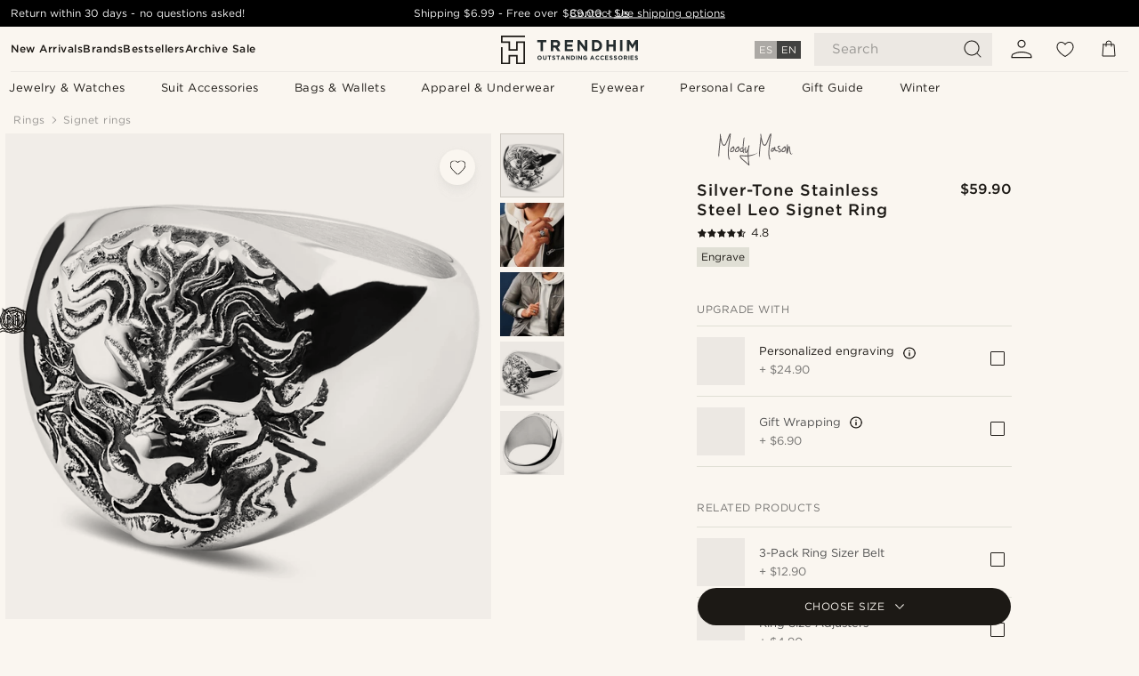

--- FILE ---
content_type: text/html; charset=utf-8
request_url: https://www.trendhim.com/silver-tone-stainless-steel-leo-signet-ring-p.html
body_size: 85569
content:
<!DOCTYPE html><html lang="en-US"><head><meta charSet="utf-8" data-next-head=""/><meta content="width=device-width, initial-scale=1" name="viewport" data-next-head=""/><link href="//app.usercentrics.eu" rel="preconnect" data-next-head=""/><title data-next-head="">Silver-Tone Stainless Steel Leo Signet Ring | In stock! | Moody Mason</title><meta content="Buy Moody Mason - Silver-Tone Stainless Steel Leo Signet Ring for only $59.90. Shop at Trendhim and get 30-day returns. We take pride in providing an excellent experience." name="description" data-next-head=""/><meta content="index, follow" name="robots" data-next-head=""/><link href="https://www.trendhim.com/silver-tone-stainless-steel-leo-signet-ring-p.html" rel="canonical" data-next-head=""/><meta content="Buy Moody Mason - Silver-Tone Stainless Steel Leo Signet Ring for only $59.90. Shop at Trendhim and get 30-day returns. We take pride in providing an excellent experience." property="og:description" data-next-head=""/><meta content="https://eu-images.contentstack.com/v3/assets/blt7dcd2cfbc90d45de/bltc22ff2f431e2409c/6107b94ae7abb133f68f1331/6-1.0cfab292c928ca6f55760c5ee7a52e48_8.jpg?format=pjpg&amp;auto=webp&amp;quality=75%2C90&amp;width=1200" property="og:image" data-next-head=""/><meta content="Trendhim" property="og:site_name" data-next-head=""/><meta content="Silver-Tone Stainless Steel Leo Signet Ring | In stock! | Moody Mason" property="og:title" data-next-head=""/><meta content="products" property="og:type" data-next-head=""/><meta content="https://www.trendhim.com/silver-tone-stainless-steel-leo-signet-ring-p.html" property="og:url" data-next-head=""/><link href="https://www.trendhim.de/lowe-siegelring-silberfarben-p.html" hrefLang="de-DE" rel="alternate" data-next-head=""/><link href="https://www.trendhim.ch/lowe-siegelring-silberfarben-p.html" hrefLang="de-CH" rel="alternate" data-next-head=""/><link href="https://www.trendhim.es/anillo-sello-de-leo-plateado-p.html" hrefLang="es-ES" rel="alternate" data-next-head=""/><link href="https://www.trendhim.nl/zilverkleurige-leeuw-zegelring-p.html" hrefLang="nl-NL" rel="alternate" data-next-head=""/><link href="https://www.trendhim.no/solvfarget-love-signetring-p.html" hrefLang="nb-NO" rel="alternate" data-next-head=""/><link href="https://www.trendhim.lv/sudraba-krasas-laubas-zimes-zimoggredzens-p.html" hrefLang="lv-LV" rel="alternate" data-next-head=""/><link href="https://www.trendhim.bg/srebrist-pr-sten-pechat-l-v-p.html" hrefLang="bg-BG" rel="alternate" data-next-head=""/><link href="https://www.trendhim.dk/solvfarvet-love-signetring-p.html" hrefLang="da-DK" rel="alternate" data-next-head=""/><link href="https://www.trendhim.ee/hobedatooni-lovi-pitsatsormus-p.html" hrefLang="et-EE" rel="alternate" data-next-head=""/><link href="https://www.trendhim.sg/silver-tone-leo-signet-ring-p.html" hrefLang="en-SG" rel="alternate" data-next-head=""/><link href="https://www.trendhim.com.au/silver-tone-leo-signet-ring-p.html" hrefLang="en-AU" rel="alternate" data-next-head=""/><link href="https://www.trendhim.pt/anel-de-sinete-le-o-prateado-p.html" hrefLang="pt-PT" rel="alternate" data-next-head=""/><link href="https://www.trendhim.ro/inel-cu-sigiliu-leo-argintiu-p.html" hrefLang="ro-RO" rel="alternate" data-next-head=""/><link href="https://www.trendhim.si/srebrno-toniran-pecatni-prstan-z-levom-p.html" hrefLang="sl-SI" rel="alternate" data-next-head=""/><link href="https://www.trendhim.be/fr/chevaliere-argentee-le-lion-p.html" hrefLang="fr-BE" rel="alternate" data-next-head=""/><link href="https://www.trendhim.co.uk/silver-tone-leo-signet-ring-p.html" hrefLang="en-GB" rel="alternate" data-next-head=""/><link href="https://www.trendhim.hr/pecatni-prsten-sa-simbolom-lava-u-srebrnoj-boji-p.html" hrefLang="hr-HR" rel="alternate" data-next-head=""/><link href="https://www.trendhim.ie/silver-tone-leo-signet-ring-p.html" hrefLang="en-IE" rel="alternate" data-next-head=""/><link href="https://www.trendhim.gr/leo-signet-p.html" hrefLang="el-GR" rel="alternate" data-next-head=""/><link href="https://www.trendhim.ca/silver-tone-stainless-steel-leo-signet-ring-p.html" hrefLang="en-CA" rel="alternate" data-next-head=""/><link href="https://www.trendhim.lt/sidabro-spalvos-liuto-ziedas-su-herbu-p.html" hrefLang="lt-LT" rel="alternate" data-next-head=""/><link href="https://www.trendhim.ca/fr/chevaliere-argentee-le-lion-p.html" hrefLang="fr-CA" rel="alternate" data-next-head=""/><link href="https://www.trendhim.fr/chevaliere-argentee-le-lion-p.html" hrefLang="fr-FR" rel="alternate" data-next-head=""/><link href="https://www.trendhim.ch/fr/chevaliere-argentee-le-lion-p.html" hrefLang="fr-CH" rel="alternate" data-next-head=""/><link href="https://www.trendhim.it/anello-con-sigillo-a-forma-di-leone-color-argento-p.html" hrefLang="it-IT" rel="alternate" data-next-head=""/><link href="https://www.trendhim.fi/hopeanvarinen-leijona-sinettisormus-p.html" hrefLang="fi-FI" rel="alternate" data-next-head=""/><link href="https://www.trendhim.sk/pecatny-prsten-s-levom-v-striebornej-farbe-p.html" hrefLang="sk-SK" rel="alternate" data-next-head=""/><link href="https://www.trendhim.pl/srebrzysty-sygnet-z-lwem-23625-p.html" hrefLang="pl-PL" rel="alternate" data-next-head=""/><link href="https://www.trendhim.co.nz/silver-tone-leo-signet-ring-p.html" hrefLang="en-NZ" rel="alternate" data-next-head=""/><link href="https://www.trendhim.hu/ezust-tonusu-oroszlan-pecsetgyuru-p.html" hrefLang="hu-HU" rel="alternate" data-next-head=""/><link href="https://www.trendhim.com/es/anillo-sello-de-leo-plateado-p.html" hrefLang="es-US" rel="alternate" data-next-head=""/><link href="https://www.trendhim.cz/pecetni-prsten-lev-stribrne-barvy-p.html" hrefLang="cs-CZ" rel="alternate" data-next-head=""/><link href="https://www.trendhim.com/silver-tone-stainless-steel-leo-signet-ring-p.html" hrefLang="en-US" rel="alternate" data-next-head=""/><link href="https://www.trendhim.se/silverfargad-lejon-signetring-p.html" hrefLang="sv-SE" rel="alternate" data-next-head=""/><link href="https://www.trendhim.be/zilverkleurige-leeuw-zegelring-p.html" hrefLang="nl-BE" rel="alternate" data-next-head=""/><link href="https://www.trendhim.at/lowe-siegelring-silberfarben-p.html" hrefLang="de-AT" rel="alternate" data-next-head=""/><link href="https://connect.facebook.net" rel="preconnect"/><link href="https://eu-images.contentstack.com" rel="preconnect"/><link href="https://googleads.g.doubleclick.net" rel="preconnect"/><link href="https://www.google.com" rel="preconnect"/><link href="https://www.google.dk" rel="preconnect"/><link href="https://www.googleadservices.com" rel="preconnect"/><link href="https://player.vimeo.com" rel="preconnect"/><link href="https://api2.amplitude.com" rel="preconnect"/><link href="https://eu-images.contentstack.com/v3/assets/blt7dcd2cfbc90d45de/bltebd2e677db91977b/68cbaa3ba06b0d01e5345b8a/favicon-16x16.png" rel="icon" sizes="16x16" type="image/png"/><link href="https://eu-images.contentstack.com/v3/assets/blt7dcd2cfbc90d45de/blt2b20f0d31bd75b2d/68cbaa3ba500fb23df8a0b0f/favicon-32x32.png" rel="icon" sizes="32x32" type="image/png"/><link href="https://eu-images.contentstack.com/v3/assets/blt7dcd2cfbc90d45de/blt5bab4510fa326b7c/68cbaa3b8424f7664270b1cf/favicon-96x96.png" rel="icon" sizes="96x96" type="image/png"/><link href="https://eu-images.contentstack.com/v3/assets/blt7dcd2cfbc90d45de/blt1ea1cfa791ffca2f/68cbaa3b4b81d3fed43426d9/apple-touch-icon.png" rel="apple-touch-icon" sizes="180x180"/><link href="https://eu-images.contentstack.com/v3/assets/blt7dcd2cfbc90d45de/blt886161eca2c1dcfb/68cbaa3bb798f803c7af4ff0/web-app-manifest-192x192.png" rel="icon" sizes="192x192"/><link data-next-font="size-adjust" rel="preconnect" href="/" crossorigin="anonymous"/><link rel="preload" href="/_next/static/css/5c2ce908072a96ae.css" as="style"/><link rel="preload" href="/_next/static/css/2a946be45a9bc855.css" as="style"/><link rel="preload" href="/_next/static/css/a0c521b382f41837.css" as="style"/><link rel="preload" href="/_next/static/css/dcf6d3f9c75470f5.css" as="style"/><link rel="preload" href="/_next/static/css/a321c0c5eba1f3b8.css" as="style"/><link rel="preload" href="/_next/static/css/1a78a747ac17b36c.css" as="style"/><link rel="preload" href="/_next/static/css/8ec4dfbdb8a24dfc.css" as="style"/><link rel="preload" href="/_next/static/css/f614605a4ff1dfa7.css" as="style"/><link rel="preload" href="/_next/static/css/081b2028bebcd364.css" as="style"/><link rel="preload" href="/_next/static/css/70770c1009bd493d.css" as="style"/><link rel="preload" href="/_next/static/css/4f6307f34fc24e0e.css" as="style"/><link rel="preload" href="/_next/static/css/216b36859fc423f7.css" as="style"/><link rel="preload" href="/_next/static/css/30005812f55f8054.css" as="style"/><link as="font" crossorigin="anonymous" href="/static/fonts/gotham-basic/normal.woff" type="font/woff" data-next-head=""/><link as="font" crossorigin="anonymous" href="/static/fonts/gotham-basic/bold.woff" type="font/woff" data-next-head=""/><script type="text/javascript">dataLayer = [];</script><script type="text/javascript" data-next-head="">dataLayer.push({"HotjarSiteID":70023,"country":"US","currencyRates":{"DKK":6.682696,"EUR":0.895705,"USD":1},"localCurrencyKey":"USD","storeId":"27"});</script><script type="text/javascript" data-next-head="">dataLayer.push({"contentIds":"23625","pageType":"product","type":"product"});</script><script type="text/javascript" data-next-head="">
(function(w,d,s,l,i){w[l]=w[l]||[];w[l].push({'gtm.start':
new Date().getTime(),event:'gtm.js'});var f=d.getElementsByTagName(s)[0],
j=d.createElement(s),dl=l!='dataLayer'?'&l='+l:'';j.async=true;j.src=
'https://www.googletagmanager.com/gtm.js?id='+i+dl;f.parentNode.insertBefore(j,f);
})(window,document,'script','dataLayer','GTM-T9DSHJZ');
</script><script type="text/javascript" data-next-head="">
  (function() {
    function getCookie(c_name) {
      if (document.cookie.length > 0) {
        c_start = document.cookie.indexOf(c_name + "=");
        if (c_start != -1) {
          c_start = c_start + c_name.length + 1;
          c_end = document.cookie.indexOf(";", c_start);
          if (c_end == -1) c_end = document.cookie.length;
          return unescape(document.cookie.substring(c_start, c_end));
        }
      }
      return "";
    }
  
    var _user_id = '';
    var _session_id = getCookie('th_uid');
  
    var _sift = window._sift = window._sift || [];
    _sift.push(['_setAccount', '6d960fa9ea']);
    _sift.push(['_setUserId', _user_id]);
    _sift.push(['_setSessionId', _session_id]);
    _sift.push(['_trackPageview']);

    function ls() {
      var e = document.createElement('script');
      e.src = 'https://cdn.sift.com/s.js';
      document.body.appendChild(e);
    }
    if (window.attachEvent) {
      window.attachEvent('onload', ls);
    } else {
      window.addEventListener('load', ls, false);
    }
  })();
</script><svg aria-hidden="true" style="display:none" xmlns="http://www.w3.org/2000/svg"><symbol id="heart-filled" viewBox="0 0 512 473.13"><path d="M471.9 39c-24.5-25.14-59.3-39-98.1-39C321 0 280.3 23 256 66.53 231.7 23 191 0 138.2 0 99.4 0 64.6 13.86 40.1 39 14.2 65.61.5 104 .5 149.89c0 54 41.4 123.55 123 206.62a1296.29 1296.29 0 0 0 119.8 106.92l12.7 9.7 12.7-9.8a1264 1264 0 0 0 119.8-106.91c81.6-83.08 123-152.57 123-206.63 0-45.79-13.7-84.18-39.6-110.79z"></path></symbol><symbol id="heart" viewBox="0 0 512 473.13"><path d="M471.89 39c-24.45-25.14-59.3-39-98.12-39C321 0 280.26 23 256 66.49 231.74 23 191 0 138.23 0 99.41 0 64.56 13.84 40.11 39 14.2 65.62.5 104 .5 149.88c0 54 41.37 123.5 123 206.59a1269.13 1269.13 0 0 0 119.81 106.9l12.69 9.76 12.74-9.76a1269.13 1269.13 0 0 0 119.81-106.9c81.58-83.09 123-152.6 123-206.59 0-45.91-13.7-84.26-39.61-110.9zm-112.6 292.37c-41.24 42-83 77-103.29 93.48-20.34-16.46-62.05-51.44-103.29-93.48C79.25 256.49 40.42 193.73 40.42 149.88c0-69.7 37.48-113 97.81-113 37 0 64.52 15.33 81.74 45.57 12.88 22.62 15.69 46 16.07 49.74v2.46H276v-2.45c.38-3.71 3.19-27.12 16.07-49.74 17.22-30.23 44.72-45.57 81.74-45.57 60.33 0 97.81 43.29 97.81 113 0 43.85-38.83 106.61-112.29 181.49z"></path></symbol></svg><script type="text/javascript">
  if(!window.HTMLPictureElement || !('sizes' in document.createElement('img'))){
    document.createElement('picture');
    //generating the config array
    window.picturefillCFG = window.picturefillCFG || [];
    picturefillCFG.push([ "algorithm", "saveData" ]);

    var head = document.getElementsByTagName('head')[0];
    var js = document.createElement('script');
    js.src = '/static/js/picturefill.min.js';
    head.appendChild(js);
  }
</script><script type="text/javascript">
    var userAgent = window.navigator.userAgent
    var isSafari = userAgent.includes('Safari/')
    var requirePoly = userAgent.includes('Version/12') || userAgent.includes('Version/13') || userAgent.includes('Version/14')
    if(isSafari && requirePoly){
      var head = document.getElementsByTagName('head')[0];
      var js = document.createElement('script');
      js.src = '/static/js/smoothScrollFill.min.js';
      head.appendChild(js);
    }
</script><script type="text/javascript">
    var userAgent = window.navigator.userAgent
    var isSafari = userAgent.includes('Safari/')
    var requirePoly = userAgent.includes('Version/12') || userAgent.includes('Version/13') || userAgent.includes('Version/14')
    if(isSafari && requirePoly && typeof window !== 'undefined'){
      var head = document.getElementsByTagName('head')[0];
      var js = document.createElement('script');
      js.src = '/static/js/dialog-polyfill.min.js';
      head.appendChild(js);
      var css = document.createElement('link');
      css.src = '/static/styles/dialog-polyfill.css';
      css.type = 'text/css';
      css.rel = 'stylesheet';
      head.appendChild(css);
    }
</script><link rel="stylesheet" href="/_next/static/css/5c2ce908072a96ae.css" data-n-g=""/><link rel="stylesheet" href="/_next/static/css/2a946be45a9bc855.css" data-n-p=""/><link rel="stylesheet" href="/_next/static/css/a0c521b382f41837.css" data-n-p=""/><link rel="stylesheet" href="/_next/static/css/dcf6d3f9c75470f5.css" data-n-p=""/><link rel="stylesheet" href="/_next/static/css/a321c0c5eba1f3b8.css" data-n-p=""/><link rel="stylesheet" href="/_next/static/css/1a78a747ac17b36c.css"/><link rel="stylesheet" href="/_next/static/css/8ec4dfbdb8a24dfc.css"/><link rel="stylesheet" href="/_next/static/css/f614605a4ff1dfa7.css"/><link rel="stylesheet" href="/_next/static/css/081b2028bebcd364.css"/><link rel="stylesheet" href="/_next/static/css/70770c1009bd493d.css"/><link rel="stylesheet" href="/_next/static/css/4f6307f34fc24e0e.css"/><link rel="stylesheet" href="/_next/static/css/216b36859fc423f7.css"/><link rel="stylesheet" href="/_next/static/css/30005812f55f8054.css"/><noscript data-n-css=""></noscript><script defer="" noModule="" src="/_next/static/chunks/polyfills-42372ed130431b0a.js"></script><script defer="" src="/_next/static/chunks/1956.c6eb69de45d07904.js"></script><script defer="" src="/_next/static/chunks/8959.10a4f7c625038729.js"></script><script defer="" src="/_next/static/chunks/3898.4012b546993b07c7.js"></script><script defer="" src="/_next/static/chunks/5400.c3ee1643af33ebe7.js"></script><script defer="" src="/_next/static/chunks/2979.9e815eaeb852149d.js"></script><script defer="" src="/_next/static/chunks/819.14add98e4af1af36.js"></script><script src="/_next/static/chunks/webpack-313c8e9b01307f8d.js" defer=""></script><script src="/_next/static/chunks/framework-7c1e01c5ddfc578c.js" defer=""></script><script src="/_next/static/chunks/main-78e15da3bc713aee.js" defer=""></script><script src="/_next/static/chunks/pages/_app-2ea4f0d92f14177c.js" defer=""></script><script src="/_next/static/chunks/6922-2a09d48a1a84f2fb.js" defer=""></script><script src="/_next/static/chunks/4698-cfb11e7f64992645.js" defer=""></script><script src="/_next/static/chunks/6563-1c0adda892e6be0a.js" defer=""></script><script src="/_next/static/chunks/4008-8cb65959acb866a3.js" defer=""></script><script src="/_next/static/chunks/2709-87ea1ab34490b5b9.js" defer=""></script><script src="/_next/static/chunks/6065-33373c9d5bf37138.js" defer=""></script><script src="/_next/static/chunks/1065-dc5d2c4d8cf6538a.js" defer=""></script><script src="/_next/static/chunks/pages/products/%5B...slug%5D-c41bc88dce0eb3f4.js" defer=""></script><script src="/_next/static/9S1bTW5b8sPtfAbVsTLCj/_buildManifest.js" defer=""></script><script src="/_next/static/9S1bTW5b8sPtfAbVsTLCj/_ssgManifest.js" defer=""></script></head><body class="preload"><noscript>
<iframe src="https://www.googletagmanager.com/ns.html?id=GTM-T9DSHJZ"
height="0" width="0" style="display:none;visibility:hidden"></iframe>
</noscript><link rel="preload" as="image" imageSrcSet="https://eu-images.contentstack.com/v3/assets/blt7dcd2cfbc90d45de/blt59296545a01439bf/trendhim-logo-with-text-v2.svg?format=pjpg&amp;auto=webp&amp;quality=75%2C90&amp;width=140, https://eu-images.contentstack.com/v3/assets/blt7dcd2cfbc90d45de/blt59296545a01439bf/trendhim-logo-with-text-v2.svg?format=pjpg&amp;auto=webp&amp;quality=75%2C90&amp;width=280 2x"/><link rel="preload" as="image" imageSrcSet="https://eu-images.contentstack.com/v3/assets/blt7dcd2cfbc90d45de/bltc22ff2f431e2409c/6107b94ae7abb133f68f1331/6-1.0cfab292c928ca6f55760c5ee7a52e48_8.jpg?format=pjpg&amp;auto=webp&amp;quality=75%2C90&amp;width=16 16w, https://eu-images.contentstack.com/v3/assets/blt7dcd2cfbc90d45de/bltc22ff2f431e2409c/6107b94ae7abb133f68f1331/6-1.0cfab292c928ca6f55760c5ee7a52e48_8.jpg?format=pjpg&amp;auto=webp&amp;quality=75%2C90&amp;width=32 32w, https://eu-images.contentstack.com/v3/assets/blt7dcd2cfbc90d45de/bltc22ff2f431e2409c/6107b94ae7abb133f68f1331/6-1.0cfab292c928ca6f55760c5ee7a52e48_8.jpg?format=pjpg&amp;auto=webp&amp;quality=75%2C90&amp;width=48 48w, https://eu-images.contentstack.com/v3/assets/blt7dcd2cfbc90d45de/bltc22ff2f431e2409c/6107b94ae7abb133f68f1331/6-1.0cfab292c928ca6f55760c5ee7a52e48_8.jpg?format=pjpg&amp;auto=webp&amp;quality=75%2C90&amp;width=64 64w, https://eu-images.contentstack.com/v3/assets/blt7dcd2cfbc90d45de/bltc22ff2f431e2409c/6107b94ae7abb133f68f1331/6-1.0cfab292c928ca6f55760c5ee7a52e48_8.jpg?format=pjpg&amp;auto=webp&amp;quality=75%2C90&amp;width=96 96w, https://eu-images.contentstack.com/v3/assets/blt7dcd2cfbc90d45de/bltc22ff2f431e2409c/6107b94ae7abb133f68f1331/6-1.0cfab292c928ca6f55760c5ee7a52e48_8.jpg?format=pjpg&amp;auto=webp&amp;quality=75%2C90&amp;width=128 128w, https://eu-images.contentstack.com/v3/assets/blt7dcd2cfbc90d45de/bltc22ff2f431e2409c/6107b94ae7abb133f68f1331/6-1.0cfab292c928ca6f55760c5ee7a52e48_8.jpg?format=pjpg&amp;auto=webp&amp;quality=75%2C90&amp;width=256 256w, https://eu-images.contentstack.com/v3/assets/blt7dcd2cfbc90d45de/bltc22ff2f431e2409c/6107b94ae7abb133f68f1331/6-1.0cfab292c928ca6f55760c5ee7a52e48_8.jpg?format=pjpg&amp;auto=webp&amp;quality=75%2C90&amp;width=384 384w, https://eu-images.contentstack.com/v3/assets/blt7dcd2cfbc90d45de/bltc22ff2f431e2409c/6107b94ae7abb133f68f1331/6-1.0cfab292c928ca6f55760c5ee7a52e48_8.jpg?format=pjpg&amp;auto=webp&amp;quality=75%2C90&amp;width=640 640w, https://eu-images.contentstack.com/v3/assets/blt7dcd2cfbc90d45de/bltc22ff2f431e2409c/6107b94ae7abb133f68f1331/6-1.0cfab292c928ca6f55760c5ee7a52e48_8.jpg?format=pjpg&amp;auto=webp&amp;quality=75%2C90&amp;width=750 750w, https://eu-images.contentstack.com/v3/assets/blt7dcd2cfbc90d45de/bltc22ff2f431e2409c/6107b94ae7abb133f68f1331/6-1.0cfab292c928ca6f55760c5ee7a52e48_8.jpg?format=pjpg&amp;auto=webp&amp;quality=75%2C90&amp;width=828 828w, https://eu-images.contentstack.com/v3/assets/blt7dcd2cfbc90d45de/bltc22ff2f431e2409c/6107b94ae7abb133f68f1331/6-1.0cfab292c928ca6f55760c5ee7a52e48_8.jpg?format=pjpg&amp;auto=webp&amp;quality=75%2C90&amp;width=1080 1080w, https://eu-images.contentstack.com/v3/assets/blt7dcd2cfbc90d45de/bltc22ff2f431e2409c/6107b94ae7abb133f68f1331/6-1.0cfab292c928ca6f55760c5ee7a52e48_8.jpg?format=pjpg&amp;auto=webp&amp;quality=75%2C90&amp;width=1200 1200w, https://eu-images.contentstack.com/v3/assets/blt7dcd2cfbc90d45de/bltc22ff2f431e2409c/6107b94ae7abb133f68f1331/6-1.0cfab292c928ca6f55760c5ee7a52e48_8.jpg?format=pjpg&amp;auto=webp&amp;quality=75%2C90&amp;width=1920 1920w, https://eu-images.contentstack.com/v3/assets/blt7dcd2cfbc90d45de/bltc22ff2f431e2409c/6107b94ae7abb133f68f1331/6-1.0cfab292c928ca6f55760c5ee7a52e48_8.jpg?format=pjpg&amp;auto=webp&amp;quality=75%2C90&amp;width=2048 2048w, https://eu-images.contentstack.com/v3/assets/blt7dcd2cfbc90d45de/bltc22ff2f431e2409c/6107b94ae7abb133f68f1331/6-1.0cfab292c928ca6f55760c5ee7a52e48_8.jpg?format=pjpg&amp;auto=webp&amp;quality=75%2C90&amp;width=3840 3840w" imageSizes="(min-width: 0px) 535px, (min-width: 900px) 445px, (min-width: 1024px) 590px, 590px"/><link rel="preload" as="image" href="https://eu-images.contentstack.com/v3/assets/blt7dcd2cfbc90d45de/bltaf6f0e347083e60e/62155a34dfafe8698d77d2b0/brand-logo-657.svg"/><link rel="preload" as="image" imageSrcSet="https://eu-images.contentstack.com/v3/assets/blt7dcd2cfbc90d45de/bltc22ff2f431e2409c/6107b94ae7abb133f68f1331/6-1.0cfab292c928ca6f55760c5ee7a52e48_8.jpg?format=pjpg&amp;auto=webp&amp;quality=75%2C90&amp;width=16 16w, https://eu-images.contentstack.com/v3/assets/blt7dcd2cfbc90d45de/bltc22ff2f431e2409c/6107b94ae7abb133f68f1331/6-1.0cfab292c928ca6f55760c5ee7a52e48_8.jpg?format=pjpg&amp;auto=webp&amp;quality=75%2C90&amp;width=32 32w, https://eu-images.contentstack.com/v3/assets/blt7dcd2cfbc90d45de/bltc22ff2f431e2409c/6107b94ae7abb133f68f1331/6-1.0cfab292c928ca6f55760c5ee7a52e48_8.jpg?format=pjpg&amp;auto=webp&amp;quality=75%2C90&amp;width=48 48w, https://eu-images.contentstack.com/v3/assets/blt7dcd2cfbc90d45de/bltc22ff2f431e2409c/6107b94ae7abb133f68f1331/6-1.0cfab292c928ca6f55760c5ee7a52e48_8.jpg?format=pjpg&amp;auto=webp&amp;quality=75%2C90&amp;width=64 64w, https://eu-images.contentstack.com/v3/assets/blt7dcd2cfbc90d45de/bltc22ff2f431e2409c/6107b94ae7abb133f68f1331/6-1.0cfab292c928ca6f55760c5ee7a52e48_8.jpg?format=pjpg&amp;auto=webp&amp;quality=75%2C90&amp;width=96 96w, https://eu-images.contentstack.com/v3/assets/blt7dcd2cfbc90d45de/bltc22ff2f431e2409c/6107b94ae7abb133f68f1331/6-1.0cfab292c928ca6f55760c5ee7a52e48_8.jpg?format=pjpg&amp;auto=webp&amp;quality=75%2C90&amp;width=128 128w, https://eu-images.contentstack.com/v3/assets/blt7dcd2cfbc90d45de/bltc22ff2f431e2409c/6107b94ae7abb133f68f1331/6-1.0cfab292c928ca6f55760c5ee7a52e48_8.jpg?format=pjpg&amp;auto=webp&amp;quality=75%2C90&amp;width=256 256w, https://eu-images.contentstack.com/v3/assets/blt7dcd2cfbc90d45de/bltc22ff2f431e2409c/6107b94ae7abb133f68f1331/6-1.0cfab292c928ca6f55760c5ee7a52e48_8.jpg?format=pjpg&amp;auto=webp&amp;quality=75%2C90&amp;width=384 384w, https://eu-images.contentstack.com/v3/assets/blt7dcd2cfbc90d45de/bltc22ff2f431e2409c/6107b94ae7abb133f68f1331/6-1.0cfab292c928ca6f55760c5ee7a52e48_8.jpg?format=pjpg&amp;auto=webp&amp;quality=75%2C90&amp;width=640 640w, https://eu-images.contentstack.com/v3/assets/blt7dcd2cfbc90d45de/bltc22ff2f431e2409c/6107b94ae7abb133f68f1331/6-1.0cfab292c928ca6f55760c5ee7a52e48_8.jpg?format=pjpg&amp;auto=webp&amp;quality=75%2C90&amp;width=750 750w, https://eu-images.contentstack.com/v3/assets/blt7dcd2cfbc90d45de/bltc22ff2f431e2409c/6107b94ae7abb133f68f1331/6-1.0cfab292c928ca6f55760c5ee7a52e48_8.jpg?format=pjpg&amp;auto=webp&amp;quality=75%2C90&amp;width=828 828w, https://eu-images.contentstack.com/v3/assets/blt7dcd2cfbc90d45de/bltc22ff2f431e2409c/6107b94ae7abb133f68f1331/6-1.0cfab292c928ca6f55760c5ee7a52e48_8.jpg?format=pjpg&amp;auto=webp&amp;quality=75%2C90&amp;width=1080 1080w, https://eu-images.contentstack.com/v3/assets/blt7dcd2cfbc90d45de/bltc22ff2f431e2409c/6107b94ae7abb133f68f1331/6-1.0cfab292c928ca6f55760c5ee7a52e48_8.jpg?format=pjpg&amp;auto=webp&amp;quality=75%2C90&amp;width=1200 1200w, https://eu-images.contentstack.com/v3/assets/blt7dcd2cfbc90d45de/bltc22ff2f431e2409c/6107b94ae7abb133f68f1331/6-1.0cfab292c928ca6f55760c5ee7a52e48_8.jpg?format=pjpg&amp;auto=webp&amp;quality=75%2C90&amp;width=1920 1920w, https://eu-images.contentstack.com/v3/assets/blt7dcd2cfbc90d45de/bltc22ff2f431e2409c/6107b94ae7abb133f68f1331/6-1.0cfab292c928ca6f55760c5ee7a52e48_8.jpg?format=pjpg&amp;auto=webp&amp;quality=75%2C90&amp;width=2048 2048w, https://eu-images.contentstack.com/v3/assets/blt7dcd2cfbc90d45de/bltc22ff2f431e2409c/6107b94ae7abb133f68f1331/6-1.0cfab292c928ca6f55760c5ee7a52e48_8.jpg?format=pjpg&amp;auto=webp&amp;quality=75%2C90&amp;width=3840 3840w" imageSizes="72px"/><link rel="preload" as="image" imageSrcSet="https://eu-images.contentstack.com/v3/assets/blt7dcd2cfbc90d45de/bltf832162353a5f713/614a3babd8068d7efec4ba7f/ste-mm-sandros-nathanwilliam-23625-1_1_.jpg?format=pjpg&amp;auto=webp&amp;quality=75%2C90&amp;width=16 16w, https://eu-images.contentstack.com/v3/assets/blt7dcd2cfbc90d45de/bltf832162353a5f713/614a3babd8068d7efec4ba7f/ste-mm-sandros-nathanwilliam-23625-1_1_.jpg?format=pjpg&amp;auto=webp&amp;quality=75%2C90&amp;width=32 32w, https://eu-images.contentstack.com/v3/assets/blt7dcd2cfbc90d45de/bltf832162353a5f713/614a3babd8068d7efec4ba7f/ste-mm-sandros-nathanwilliam-23625-1_1_.jpg?format=pjpg&amp;auto=webp&amp;quality=75%2C90&amp;width=48 48w, https://eu-images.contentstack.com/v3/assets/blt7dcd2cfbc90d45de/bltf832162353a5f713/614a3babd8068d7efec4ba7f/ste-mm-sandros-nathanwilliam-23625-1_1_.jpg?format=pjpg&amp;auto=webp&amp;quality=75%2C90&amp;width=64 64w, https://eu-images.contentstack.com/v3/assets/blt7dcd2cfbc90d45de/bltf832162353a5f713/614a3babd8068d7efec4ba7f/ste-mm-sandros-nathanwilliam-23625-1_1_.jpg?format=pjpg&amp;auto=webp&amp;quality=75%2C90&amp;width=96 96w, https://eu-images.contentstack.com/v3/assets/blt7dcd2cfbc90d45de/bltf832162353a5f713/614a3babd8068d7efec4ba7f/ste-mm-sandros-nathanwilliam-23625-1_1_.jpg?format=pjpg&amp;auto=webp&amp;quality=75%2C90&amp;width=128 128w, https://eu-images.contentstack.com/v3/assets/blt7dcd2cfbc90d45de/bltf832162353a5f713/614a3babd8068d7efec4ba7f/ste-mm-sandros-nathanwilliam-23625-1_1_.jpg?format=pjpg&amp;auto=webp&amp;quality=75%2C90&amp;width=256 256w, https://eu-images.contentstack.com/v3/assets/blt7dcd2cfbc90d45de/bltf832162353a5f713/614a3babd8068d7efec4ba7f/ste-mm-sandros-nathanwilliam-23625-1_1_.jpg?format=pjpg&amp;auto=webp&amp;quality=75%2C90&amp;width=384 384w, https://eu-images.contentstack.com/v3/assets/blt7dcd2cfbc90d45de/bltf832162353a5f713/614a3babd8068d7efec4ba7f/ste-mm-sandros-nathanwilliam-23625-1_1_.jpg?format=pjpg&amp;auto=webp&amp;quality=75%2C90&amp;width=640 640w, https://eu-images.contentstack.com/v3/assets/blt7dcd2cfbc90d45de/bltf832162353a5f713/614a3babd8068d7efec4ba7f/ste-mm-sandros-nathanwilliam-23625-1_1_.jpg?format=pjpg&amp;auto=webp&amp;quality=75%2C90&amp;width=750 750w, https://eu-images.contentstack.com/v3/assets/blt7dcd2cfbc90d45de/bltf832162353a5f713/614a3babd8068d7efec4ba7f/ste-mm-sandros-nathanwilliam-23625-1_1_.jpg?format=pjpg&amp;auto=webp&amp;quality=75%2C90&amp;width=828 828w, https://eu-images.contentstack.com/v3/assets/blt7dcd2cfbc90d45de/bltf832162353a5f713/614a3babd8068d7efec4ba7f/ste-mm-sandros-nathanwilliam-23625-1_1_.jpg?format=pjpg&amp;auto=webp&amp;quality=75%2C90&amp;width=1080 1080w, https://eu-images.contentstack.com/v3/assets/blt7dcd2cfbc90d45de/bltf832162353a5f713/614a3babd8068d7efec4ba7f/ste-mm-sandros-nathanwilliam-23625-1_1_.jpg?format=pjpg&amp;auto=webp&amp;quality=75%2C90&amp;width=1200 1200w, https://eu-images.contentstack.com/v3/assets/blt7dcd2cfbc90d45de/bltf832162353a5f713/614a3babd8068d7efec4ba7f/ste-mm-sandros-nathanwilliam-23625-1_1_.jpg?format=pjpg&amp;auto=webp&amp;quality=75%2C90&amp;width=1920 1920w, https://eu-images.contentstack.com/v3/assets/blt7dcd2cfbc90d45de/bltf832162353a5f713/614a3babd8068d7efec4ba7f/ste-mm-sandros-nathanwilliam-23625-1_1_.jpg?format=pjpg&amp;auto=webp&amp;quality=75%2C90&amp;width=2048 2048w, https://eu-images.contentstack.com/v3/assets/blt7dcd2cfbc90d45de/bltf832162353a5f713/614a3babd8068d7efec4ba7f/ste-mm-sandros-nathanwilliam-23625-1_1_.jpg?format=pjpg&amp;auto=webp&amp;quality=75%2C90&amp;width=3840 3840w" imageSizes="72px"/><link rel="preload" as="image" imageSrcSet="https://eu-images.contentstack.com/v3/assets/blt7dcd2cfbc90d45de/bltb597a00fc648dfde/6135f86daf8c316b35e23107/ste-mm-sandros-nathanwilliam-23625-2.jpg?format=pjpg&amp;auto=webp&amp;quality=75%2C90&amp;width=16 16w, https://eu-images.contentstack.com/v3/assets/blt7dcd2cfbc90d45de/bltb597a00fc648dfde/6135f86daf8c316b35e23107/ste-mm-sandros-nathanwilliam-23625-2.jpg?format=pjpg&amp;auto=webp&amp;quality=75%2C90&amp;width=32 32w, https://eu-images.contentstack.com/v3/assets/blt7dcd2cfbc90d45de/bltb597a00fc648dfde/6135f86daf8c316b35e23107/ste-mm-sandros-nathanwilliam-23625-2.jpg?format=pjpg&amp;auto=webp&amp;quality=75%2C90&amp;width=48 48w, https://eu-images.contentstack.com/v3/assets/blt7dcd2cfbc90d45de/bltb597a00fc648dfde/6135f86daf8c316b35e23107/ste-mm-sandros-nathanwilliam-23625-2.jpg?format=pjpg&amp;auto=webp&amp;quality=75%2C90&amp;width=64 64w, https://eu-images.contentstack.com/v3/assets/blt7dcd2cfbc90d45de/bltb597a00fc648dfde/6135f86daf8c316b35e23107/ste-mm-sandros-nathanwilliam-23625-2.jpg?format=pjpg&amp;auto=webp&amp;quality=75%2C90&amp;width=96 96w, https://eu-images.contentstack.com/v3/assets/blt7dcd2cfbc90d45de/bltb597a00fc648dfde/6135f86daf8c316b35e23107/ste-mm-sandros-nathanwilliam-23625-2.jpg?format=pjpg&amp;auto=webp&amp;quality=75%2C90&amp;width=128 128w, https://eu-images.contentstack.com/v3/assets/blt7dcd2cfbc90d45de/bltb597a00fc648dfde/6135f86daf8c316b35e23107/ste-mm-sandros-nathanwilliam-23625-2.jpg?format=pjpg&amp;auto=webp&amp;quality=75%2C90&amp;width=256 256w, https://eu-images.contentstack.com/v3/assets/blt7dcd2cfbc90d45de/bltb597a00fc648dfde/6135f86daf8c316b35e23107/ste-mm-sandros-nathanwilliam-23625-2.jpg?format=pjpg&amp;auto=webp&amp;quality=75%2C90&amp;width=384 384w, https://eu-images.contentstack.com/v3/assets/blt7dcd2cfbc90d45de/bltb597a00fc648dfde/6135f86daf8c316b35e23107/ste-mm-sandros-nathanwilliam-23625-2.jpg?format=pjpg&amp;auto=webp&amp;quality=75%2C90&amp;width=640 640w, https://eu-images.contentstack.com/v3/assets/blt7dcd2cfbc90d45de/bltb597a00fc648dfde/6135f86daf8c316b35e23107/ste-mm-sandros-nathanwilliam-23625-2.jpg?format=pjpg&amp;auto=webp&amp;quality=75%2C90&amp;width=750 750w, https://eu-images.contentstack.com/v3/assets/blt7dcd2cfbc90d45de/bltb597a00fc648dfde/6135f86daf8c316b35e23107/ste-mm-sandros-nathanwilliam-23625-2.jpg?format=pjpg&amp;auto=webp&amp;quality=75%2C90&amp;width=828 828w, https://eu-images.contentstack.com/v3/assets/blt7dcd2cfbc90d45de/bltb597a00fc648dfde/6135f86daf8c316b35e23107/ste-mm-sandros-nathanwilliam-23625-2.jpg?format=pjpg&amp;auto=webp&amp;quality=75%2C90&amp;width=1080 1080w, https://eu-images.contentstack.com/v3/assets/blt7dcd2cfbc90d45de/bltb597a00fc648dfde/6135f86daf8c316b35e23107/ste-mm-sandros-nathanwilliam-23625-2.jpg?format=pjpg&amp;auto=webp&amp;quality=75%2C90&amp;width=1200 1200w, https://eu-images.contentstack.com/v3/assets/blt7dcd2cfbc90d45de/bltb597a00fc648dfde/6135f86daf8c316b35e23107/ste-mm-sandros-nathanwilliam-23625-2.jpg?format=pjpg&amp;auto=webp&amp;quality=75%2C90&amp;width=1920 1920w, https://eu-images.contentstack.com/v3/assets/blt7dcd2cfbc90d45de/bltb597a00fc648dfde/6135f86daf8c316b35e23107/ste-mm-sandros-nathanwilliam-23625-2.jpg?format=pjpg&amp;auto=webp&amp;quality=75%2C90&amp;width=2048 2048w, https://eu-images.contentstack.com/v3/assets/blt7dcd2cfbc90d45de/bltb597a00fc648dfde/6135f86daf8c316b35e23107/ste-mm-sandros-nathanwilliam-23625-2.jpg?format=pjpg&amp;auto=webp&amp;quality=75%2C90&amp;width=3840 3840w" imageSizes="72px"/><link rel="preload" as="image" imageSrcSet="https://eu-images.contentstack.com/v3/assets/blt7dcd2cfbc90d45de/bltbedcaf364f77d9a4/6107b94c4404b83387dc3ffa/6-3.4e5e3e1d84d620845fde89dccda49d59_8.jpg?format=pjpg&amp;auto=webp&amp;quality=75%2C90&amp;width=16 16w, https://eu-images.contentstack.com/v3/assets/blt7dcd2cfbc90d45de/bltbedcaf364f77d9a4/6107b94c4404b83387dc3ffa/6-3.4e5e3e1d84d620845fde89dccda49d59_8.jpg?format=pjpg&amp;auto=webp&amp;quality=75%2C90&amp;width=32 32w, https://eu-images.contentstack.com/v3/assets/blt7dcd2cfbc90d45de/bltbedcaf364f77d9a4/6107b94c4404b83387dc3ffa/6-3.4e5e3e1d84d620845fde89dccda49d59_8.jpg?format=pjpg&amp;auto=webp&amp;quality=75%2C90&amp;width=48 48w, https://eu-images.contentstack.com/v3/assets/blt7dcd2cfbc90d45de/bltbedcaf364f77d9a4/6107b94c4404b83387dc3ffa/6-3.4e5e3e1d84d620845fde89dccda49d59_8.jpg?format=pjpg&amp;auto=webp&amp;quality=75%2C90&amp;width=64 64w, https://eu-images.contentstack.com/v3/assets/blt7dcd2cfbc90d45de/bltbedcaf364f77d9a4/6107b94c4404b83387dc3ffa/6-3.4e5e3e1d84d620845fde89dccda49d59_8.jpg?format=pjpg&amp;auto=webp&amp;quality=75%2C90&amp;width=96 96w, https://eu-images.contentstack.com/v3/assets/blt7dcd2cfbc90d45de/bltbedcaf364f77d9a4/6107b94c4404b83387dc3ffa/6-3.4e5e3e1d84d620845fde89dccda49d59_8.jpg?format=pjpg&amp;auto=webp&amp;quality=75%2C90&amp;width=128 128w, https://eu-images.contentstack.com/v3/assets/blt7dcd2cfbc90d45de/bltbedcaf364f77d9a4/6107b94c4404b83387dc3ffa/6-3.4e5e3e1d84d620845fde89dccda49d59_8.jpg?format=pjpg&amp;auto=webp&amp;quality=75%2C90&amp;width=256 256w, https://eu-images.contentstack.com/v3/assets/blt7dcd2cfbc90d45de/bltbedcaf364f77d9a4/6107b94c4404b83387dc3ffa/6-3.4e5e3e1d84d620845fde89dccda49d59_8.jpg?format=pjpg&amp;auto=webp&amp;quality=75%2C90&amp;width=384 384w, https://eu-images.contentstack.com/v3/assets/blt7dcd2cfbc90d45de/bltbedcaf364f77d9a4/6107b94c4404b83387dc3ffa/6-3.4e5e3e1d84d620845fde89dccda49d59_8.jpg?format=pjpg&amp;auto=webp&amp;quality=75%2C90&amp;width=640 640w, https://eu-images.contentstack.com/v3/assets/blt7dcd2cfbc90d45de/bltbedcaf364f77d9a4/6107b94c4404b83387dc3ffa/6-3.4e5e3e1d84d620845fde89dccda49d59_8.jpg?format=pjpg&amp;auto=webp&amp;quality=75%2C90&amp;width=750 750w, https://eu-images.contentstack.com/v3/assets/blt7dcd2cfbc90d45de/bltbedcaf364f77d9a4/6107b94c4404b83387dc3ffa/6-3.4e5e3e1d84d620845fde89dccda49d59_8.jpg?format=pjpg&amp;auto=webp&amp;quality=75%2C90&amp;width=828 828w, https://eu-images.contentstack.com/v3/assets/blt7dcd2cfbc90d45de/bltbedcaf364f77d9a4/6107b94c4404b83387dc3ffa/6-3.4e5e3e1d84d620845fde89dccda49d59_8.jpg?format=pjpg&amp;auto=webp&amp;quality=75%2C90&amp;width=1080 1080w, https://eu-images.contentstack.com/v3/assets/blt7dcd2cfbc90d45de/bltbedcaf364f77d9a4/6107b94c4404b83387dc3ffa/6-3.4e5e3e1d84d620845fde89dccda49d59_8.jpg?format=pjpg&amp;auto=webp&amp;quality=75%2C90&amp;width=1200 1200w, https://eu-images.contentstack.com/v3/assets/blt7dcd2cfbc90d45de/bltbedcaf364f77d9a4/6107b94c4404b83387dc3ffa/6-3.4e5e3e1d84d620845fde89dccda49d59_8.jpg?format=pjpg&amp;auto=webp&amp;quality=75%2C90&amp;width=1920 1920w, https://eu-images.contentstack.com/v3/assets/blt7dcd2cfbc90d45de/bltbedcaf364f77d9a4/6107b94c4404b83387dc3ffa/6-3.4e5e3e1d84d620845fde89dccda49d59_8.jpg?format=pjpg&amp;auto=webp&amp;quality=75%2C90&amp;width=2048 2048w, https://eu-images.contentstack.com/v3/assets/blt7dcd2cfbc90d45de/bltbedcaf364f77d9a4/6107b94c4404b83387dc3ffa/6-3.4e5e3e1d84d620845fde89dccda49d59_8.jpg?format=pjpg&amp;auto=webp&amp;quality=75%2C90&amp;width=3840 3840w" imageSizes="72px"/><link rel="preload" as="image" imageSrcSet="https://eu-images.contentstack.com/v3/assets/blt7dcd2cfbc90d45de/blte6e21477a83eb61a/6107b94db8e2527f0ceb6479/6-2.c8e374cc89a67b55c4e2dbedfd73d8c9_8.jpg?format=pjpg&amp;auto=webp&amp;quality=75%2C90&amp;width=16 16w, https://eu-images.contentstack.com/v3/assets/blt7dcd2cfbc90d45de/blte6e21477a83eb61a/6107b94db8e2527f0ceb6479/6-2.c8e374cc89a67b55c4e2dbedfd73d8c9_8.jpg?format=pjpg&amp;auto=webp&amp;quality=75%2C90&amp;width=32 32w, https://eu-images.contentstack.com/v3/assets/blt7dcd2cfbc90d45de/blte6e21477a83eb61a/6107b94db8e2527f0ceb6479/6-2.c8e374cc89a67b55c4e2dbedfd73d8c9_8.jpg?format=pjpg&amp;auto=webp&amp;quality=75%2C90&amp;width=48 48w, https://eu-images.contentstack.com/v3/assets/blt7dcd2cfbc90d45de/blte6e21477a83eb61a/6107b94db8e2527f0ceb6479/6-2.c8e374cc89a67b55c4e2dbedfd73d8c9_8.jpg?format=pjpg&amp;auto=webp&amp;quality=75%2C90&amp;width=64 64w, https://eu-images.contentstack.com/v3/assets/blt7dcd2cfbc90d45de/blte6e21477a83eb61a/6107b94db8e2527f0ceb6479/6-2.c8e374cc89a67b55c4e2dbedfd73d8c9_8.jpg?format=pjpg&amp;auto=webp&amp;quality=75%2C90&amp;width=96 96w, https://eu-images.contentstack.com/v3/assets/blt7dcd2cfbc90d45de/blte6e21477a83eb61a/6107b94db8e2527f0ceb6479/6-2.c8e374cc89a67b55c4e2dbedfd73d8c9_8.jpg?format=pjpg&amp;auto=webp&amp;quality=75%2C90&amp;width=128 128w, https://eu-images.contentstack.com/v3/assets/blt7dcd2cfbc90d45de/blte6e21477a83eb61a/6107b94db8e2527f0ceb6479/6-2.c8e374cc89a67b55c4e2dbedfd73d8c9_8.jpg?format=pjpg&amp;auto=webp&amp;quality=75%2C90&amp;width=256 256w, https://eu-images.contentstack.com/v3/assets/blt7dcd2cfbc90d45de/blte6e21477a83eb61a/6107b94db8e2527f0ceb6479/6-2.c8e374cc89a67b55c4e2dbedfd73d8c9_8.jpg?format=pjpg&amp;auto=webp&amp;quality=75%2C90&amp;width=384 384w, https://eu-images.contentstack.com/v3/assets/blt7dcd2cfbc90d45de/blte6e21477a83eb61a/6107b94db8e2527f0ceb6479/6-2.c8e374cc89a67b55c4e2dbedfd73d8c9_8.jpg?format=pjpg&amp;auto=webp&amp;quality=75%2C90&amp;width=640 640w, https://eu-images.contentstack.com/v3/assets/blt7dcd2cfbc90d45de/blte6e21477a83eb61a/6107b94db8e2527f0ceb6479/6-2.c8e374cc89a67b55c4e2dbedfd73d8c9_8.jpg?format=pjpg&amp;auto=webp&amp;quality=75%2C90&amp;width=750 750w, https://eu-images.contentstack.com/v3/assets/blt7dcd2cfbc90d45de/blte6e21477a83eb61a/6107b94db8e2527f0ceb6479/6-2.c8e374cc89a67b55c4e2dbedfd73d8c9_8.jpg?format=pjpg&amp;auto=webp&amp;quality=75%2C90&amp;width=828 828w, https://eu-images.contentstack.com/v3/assets/blt7dcd2cfbc90d45de/blte6e21477a83eb61a/6107b94db8e2527f0ceb6479/6-2.c8e374cc89a67b55c4e2dbedfd73d8c9_8.jpg?format=pjpg&amp;auto=webp&amp;quality=75%2C90&amp;width=1080 1080w, https://eu-images.contentstack.com/v3/assets/blt7dcd2cfbc90d45de/blte6e21477a83eb61a/6107b94db8e2527f0ceb6479/6-2.c8e374cc89a67b55c4e2dbedfd73d8c9_8.jpg?format=pjpg&amp;auto=webp&amp;quality=75%2C90&amp;width=1200 1200w, https://eu-images.contentstack.com/v3/assets/blt7dcd2cfbc90d45de/blte6e21477a83eb61a/6107b94db8e2527f0ceb6479/6-2.c8e374cc89a67b55c4e2dbedfd73d8c9_8.jpg?format=pjpg&amp;auto=webp&amp;quality=75%2C90&amp;width=1920 1920w, https://eu-images.contentstack.com/v3/assets/blt7dcd2cfbc90d45de/blte6e21477a83eb61a/6107b94db8e2527f0ceb6479/6-2.c8e374cc89a67b55c4e2dbedfd73d8c9_8.jpg?format=pjpg&amp;auto=webp&amp;quality=75%2C90&amp;width=2048 2048w, https://eu-images.contentstack.com/v3/assets/blt7dcd2cfbc90d45de/blte6e21477a83eb61a/6107b94db8e2527f0ceb6479/6-2.c8e374cc89a67b55c4e2dbedfd73d8c9_8.jpg?format=pjpg&amp;auto=webp&amp;quality=75%2C90&amp;width=3840 3840w" imageSizes="72px"/><link rel="preload" as="image" href="https://eu-images.contentstack.com/v3/assets/blt7dcd2cfbc90d45de/blt5be73d9302abd2a6/690492a3674625e76d1a54eb/primary_materials_stainless_steel.svg"/><link rel="preload" as="image" href="https://eu-images.contentstack.com/v3/assets/blt7dcd2cfbc90d45de/blt9dddc3e502a1accd/69049284c216780153407723/is_nickel_free.svg"/><link rel="preload" as="image" imageSrcSet="https://eu-images.contentstack.com/v3/assets/blt7dcd2cfbc90d45de/blte613bd7bbb1bfde6/6107b547a108b27dd8dae451/7-1.f5530dd44bf2c95b394c5ad0deba23e1_8.jpg?format=pjpg&amp;auto=webp&amp;quality=75%2C90&amp;width=16 16w, https://eu-images.contentstack.com/v3/assets/blt7dcd2cfbc90d45de/blte613bd7bbb1bfde6/6107b547a108b27dd8dae451/7-1.f5530dd44bf2c95b394c5ad0deba23e1_8.jpg?format=pjpg&amp;auto=webp&amp;quality=75%2C90&amp;width=32 32w, https://eu-images.contentstack.com/v3/assets/blt7dcd2cfbc90d45de/blte613bd7bbb1bfde6/6107b547a108b27dd8dae451/7-1.f5530dd44bf2c95b394c5ad0deba23e1_8.jpg?format=pjpg&amp;auto=webp&amp;quality=75%2C90&amp;width=48 48w, https://eu-images.contentstack.com/v3/assets/blt7dcd2cfbc90d45de/blte613bd7bbb1bfde6/6107b547a108b27dd8dae451/7-1.f5530dd44bf2c95b394c5ad0deba23e1_8.jpg?format=pjpg&amp;auto=webp&amp;quality=75%2C90&amp;width=64 64w, https://eu-images.contentstack.com/v3/assets/blt7dcd2cfbc90d45de/blte613bd7bbb1bfde6/6107b547a108b27dd8dae451/7-1.f5530dd44bf2c95b394c5ad0deba23e1_8.jpg?format=pjpg&amp;auto=webp&amp;quality=75%2C90&amp;width=96 96w, https://eu-images.contentstack.com/v3/assets/blt7dcd2cfbc90d45de/blte613bd7bbb1bfde6/6107b547a108b27dd8dae451/7-1.f5530dd44bf2c95b394c5ad0deba23e1_8.jpg?format=pjpg&amp;auto=webp&amp;quality=75%2C90&amp;width=128 128w, https://eu-images.contentstack.com/v3/assets/blt7dcd2cfbc90d45de/blte613bd7bbb1bfde6/6107b547a108b27dd8dae451/7-1.f5530dd44bf2c95b394c5ad0deba23e1_8.jpg?format=pjpg&amp;auto=webp&amp;quality=75%2C90&amp;width=256 256w, https://eu-images.contentstack.com/v3/assets/blt7dcd2cfbc90d45de/blte613bd7bbb1bfde6/6107b547a108b27dd8dae451/7-1.f5530dd44bf2c95b394c5ad0deba23e1_8.jpg?format=pjpg&amp;auto=webp&amp;quality=75%2C90&amp;width=384 384w, https://eu-images.contentstack.com/v3/assets/blt7dcd2cfbc90d45de/blte613bd7bbb1bfde6/6107b547a108b27dd8dae451/7-1.f5530dd44bf2c95b394c5ad0deba23e1_8.jpg?format=pjpg&amp;auto=webp&amp;quality=75%2C90&amp;width=640 640w, https://eu-images.contentstack.com/v3/assets/blt7dcd2cfbc90d45de/blte613bd7bbb1bfde6/6107b547a108b27dd8dae451/7-1.f5530dd44bf2c95b394c5ad0deba23e1_8.jpg?format=pjpg&amp;auto=webp&amp;quality=75%2C90&amp;width=750 750w, https://eu-images.contentstack.com/v3/assets/blt7dcd2cfbc90d45de/blte613bd7bbb1bfde6/6107b547a108b27dd8dae451/7-1.f5530dd44bf2c95b394c5ad0deba23e1_8.jpg?format=pjpg&amp;auto=webp&amp;quality=75%2C90&amp;width=828 828w, https://eu-images.contentstack.com/v3/assets/blt7dcd2cfbc90d45de/blte613bd7bbb1bfde6/6107b547a108b27dd8dae451/7-1.f5530dd44bf2c95b394c5ad0deba23e1_8.jpg?format=pjpg&amp;auto=webp&amp;quality=75%2C90&amp;width=1080 1080w, https://eu-images.contentstack.com/v3/assets/blt7dcd2cfbc90d45de/blte613bd7bbb1bfde6/6107b547a108b27dd8dae451/7-1.f5530dd44bf2c95b394c5ad0deba23e1_8.jpg?format=pjpg&amp;auto=webp&amp;quality=75%2C90&amp;width=1200 1200w, https://eu-images.contentstack.com/v3/assets/blt7dcd2cfbc90d45de/blte613bd7bbb1bfde6/6107b547a108b27dd8dae451/7-1.f5530dd44bf2c95b394c5ad0deba23e1_8.jpg?format=pjpg&amp;auto=webp&amp;quality=75%2C90&amp;width=1920 1920w, https://eu-images.contentstack.com/v3/assets/blt7dcd2cfbc90d45de/blte613bd7bbb1bfde6/6107b547a108b27dd8dae451/7-1.f5530dd44bf2c95b394c5ad0deba23e1_8.jpg?format=pjpg&amp;auto=webp&amp;quality=75%2C90&amp;width=2048 2048w, https://eu-images.contentstack.com/v3/assets/blt7dcd2cfbc90d45de/blte613bd7bbb1bfde6/6107b547a108b27dd8dae451/7-1.f5530dd44bf2c95b394c5ad0deba23e1_8.jpg?format=pjpg&amp;auto=webp&amp;quality=75%2C90&amp;width=3840 3840w" imageSizes="(max-width: 1024px) 180px, 400px" fetchPriority="high"/><script async="" src="https://www.googletagmanager.com/gtag/js?id=AW-846621252" type="text/javascript"></script><link rel="preload" as="image" href="https://eu-images.contentstack.com/v3/assets/blt7dcd2cfbc90d45de/blta7d5235ee0f15ca1/690492b156c2ccd8fdc1fc0f/water_resistance_swim_safe.svg"/><link rel="preload" as="image" imageSrcSet="https://eu-images.contentstack.com/v3/assets/blt7dcd2cfbc90d45de/bltc22ff2f431e2409c/6107b94ae7abb133f68f1331/6-1.0cfab292c928ca6f55760c5ee7a52e48_8.jpg?format=pjpg&amp;auto=webp&amp;quality=75%2C90&amp;width=90, https://eu-images.contentstack.com/v3/assets/blt7dcd2cfbc90d45de/bltc22ff2f431e2409c/6107b94ae7abb133f68f1331/6-1.0cfab292c928ca6f55760c5ee7a52e48_8.jpg?format=pjpg&amp;auto=webp&amp;quality=75%2C90&amp;width=180 2x"/><link rel="preload" as="image" imageSrcSet="https://eu-images.contentstack.com/v3/assets/blt7dcd2cfbc90d45de/blt704ba3bbaa1fb82a/60dc297920a5380ed1a4dc4a/2-1.1996ad80fc57b5939d13179aef30700a_3.jpg?format=pjpg&amp;auto=webp&amp;quality=75%2C90&amp;width=90, https://eu-images.contentstack.com/v3/assets/blt7dcd2cfbc90d45de/blt704ba3bbaa1fb82a/60dc297920a5380ed1a4dc4a/2-1.1996ad80fc57b5939d13179aef30700a_3.jpg?format=pjpg&amp;auto=webp&amp;quality=75%2C90&amp;width=180 2x"/><link rel="preload" as="image" imageSrcSet="https://eu-images.contentstack.com/v3/assets/blt7dcd2cfbc90d45de/blt624ff5f299b58f94/60dbc00b5543520fcbc2beb2/g-ne-4mm_1_9.jpg?format=pjpg&amp;auto=webp&amp;quality=75%2C90&amp;width=90, https://eu-images.contentstack.com/v3/assets/blt7dcd2cfbc90d45de/blt624ff5f299b58f94/60dbc00b5543520fcbc2beb2/g-ne-4mm_1_9.jpg?format=pjpg&amp;auto=webp&amp;quality=75%2C90&amp;width=180 2x"/><link rel="preload" as="image" imageSrcSet="https://eu-images.contentstack.com/v3/assets/blt7dcd2cfbc90d45de/blt59296545a01439bf/trendhim-logo-with-text-v2.svg?format=pjpg&amp;auto=webp&amp;quality=75%2C90&amp;width=180, https://eu-images.contentstack.com/v3/assets/blt7dcd2cfbc90d45de/blt59296545a01439bf/trendhim-logo-with-text-v2.svg?format=pjpg&amp;auto=webp&amp;quality=75%2C90&amp;width=360 2x"/><link rel="preload" as="image" href="https://eu-images.contentstack.com/v3/assets/blt7dcd2cfbc90d45de/blt59296545a01439bf/trendhim-logo-with-text-v2.svg"/><link rel="preload" as="image" href="https://eu-images.contentstack.com/v3/assets/blt7dcd2cfbc90d45de/bltda30e99946ea877c/668660fa7ce3eb295a0cf4f2/icon_visa.svg"/><link rel="preload" as="image" href="https://eu-images.contentstack.com/v3/assets/blt7dcd2cfbc90d45de/bltd5daf813e18b8a06/668660fa6b429c947c8ac929/icon_mc.svg"/><link rel="preload" as="image" href="https://eu-images.contentstack.com/v3/assets/blt7dcd2cfbc90d45de/blt175a92157384c57e/668661b9ca9a0420081bea43/icon_amex.svg"/><link rel="preload" as="image" href="https://eu-images.contentstack.com/v3/assets/blt7dcd2cfbc90d45de/blte16da7412a661bc7/668660fa180fc3856a7a96d3/icon_discover.svg"/><link rel="preload" as="image" href="https://eu-images.contentstack.com/v3/assets/blt7dcd2cfbc90d45de/blt2d440ad9e287d222/668660faa06ddc5a93f56ceb/icon_maestro.svg"/><link rel="preload" as="image" href="https://eu-images.contentstack.com/v3/assets/blt7dcd2cfbc90d45de/bltbde95eed45dbd577/668660fa0e57714e440619aa/icon_applepay.svg"/><link rel="preload" as="image" href="https://eu-images.contentstack.com/v3/assets/blt7dcd2cfbc90d45de/blt9f2680e2b6d8b065/668660fa732a202ec0d7ff96/icon_paypal.svg"/><div id="__next"><script type="text/javascript">
function gtag(){dataLayer.push(arguments);}
gtag('consent', 'default', {
  ad_storage: 'denied',
  ad_user_data: 'denied',
  ad_personalization: 'denied',
  analytics_storage: 'denied',
  wait_for_update: 2000
});
gtag('js', new Date());
gtag('config', 'AW-846621252');
window.thGA4ID = 'G-YCJ3B11M83';
if (window.thGA4ID) {
  gtag('config', 'G-YCJ3B11M83');
}
</script><div class="NativeModal_dialogWrapper__L7ZXQ NativeModal_withBackdrop__I_sbc"><dialog class="ClubModal_clubModal__bNPgL NativeModal_modal__MXhsA fixed modal NativeModal_right__c0vkI NativeModal_cofDesignV1__hvl9x"></dialog></div><div class="header_shadow__cjQIv"></div><div class="header_header__SG9pE"><div><header class="header" style="display:flex;flex-direction:column;z-index:2;position:relative"><div class="MainHeader_mainHeaderWrapper__UJgDJ"><div class="MainHeader_mainHeader__4tNjM MainHeader_topNavV2__1WmvJ"><nav class="Menu_topmenu__hxMqd MainHeader_topmenu__8X4_c"><ul><li><a data-mp-link="true" class="anchor" href="https://www.trendhim.com/new-arrivals">New Arrivals</a></li><li><a data-mp-link="true" class="anchor" href="https://www.trendhim.com/brands">Brands</a></li><li><a data-mp-link="true" class="anchor" href="https://www.trendhim.com/bestsellers">Bestsellers</a></li><li><a data-mp-link="true" class="anchor" href="https://www.trendhim.com/archive-sale/c361">Archive Sale</a></li></ul></nav><div class="MainHeader_logo__JmC0U"><a data-mp-link="true" class="logo" href="https://www.trendhim.com/"><img alt="Trendhim" src="https://eu-images.contentstack.com/v3/assets/blt7dcd2cfbc90d45de/blt59296545a01439bf/trendhim-logo-with-text-v2.svg?format=pjpg&amp;auto=webp&amp;quality=75%2C90&amp;width=280" srcSet="https://eu-images.contentstack.com/v3/assets/blt7dcd2cfbc90d45de/blt59296545a01439bf/trendhim-logo-with-text-v2.svg?format=pjpg&amp;auto=webp&amp;quality=75%2C90&amp;width=140, https://eu-images.contentstack.com/v3/assets/blt7dcd2cfbc90d45de/blt59296545a01439bf/trendhim-logo-with-text-v2.svg?format=pjpg&amp;auto=webp&amp;quality=75%2C90&amp;width=280 2x"/></a></div><div class="MainHeader_language__h_rI3"><div class="LanguageToggle_languageToggle__caBSP"><div class="LanguageToggle_buttonsWrap__lEYXJ"><a aria-label="Language" class="" href="/es/anillo-sello-de-leo-plateado-p.html">ES</a><a aria-label="Language" class="LanguageToggle_isActive__Kfc3c" href="/silver-tone-stainless-steel-leo-signet-ring-p.html">EN</a></div></div></div><div class="MainHeader_search__K6bk7"><button aria-label="Search" class="MainHeader_mobileSearch__Cb1dO" type="button"><span>Search</span><svg width="24" height="24" viewBox="0 0 24 24" fill="#1C1915"><path fill-rule="evenodd" clip-rule="evenodd" d="M11 2.5a8.5 8.5 0 1 0 5.646 14.854L21 21.707l.707-.707-4.353-4.354A8.5 8.5 0 0 0 11 2.5ZM3.5 11a7.5 7.5 0 1 1 15 0 7.5 7.5 0 0 1-15 0Z"></path></svg></button><div class="NativeModal_dialogWrapper__L7ZXQ NativeModal_withBackdrop__I_sbc"><dialog class="MainHeader_searchDialog___HIeU NativeModal_modal__MXhsA fixed modal NativeModal_right__c0vkI NativeModal_cofDesignV1__hvl9x"></dialog></div></div><a data-mp-link="true" class="MainHeader_profile__LXu1b" href="https://www.trendhim.com/account/overview"><svg width="20" height="18" viewBox="0 0 20 18" fill="none"><path d="M10 7.903c-1.053 0-1.954-.362-2.704-1.087-.75-.725-1.124-1.596-1.124-2.614 0-1.018.375-1.89 1.124-2.615C8.046.862 8.947.5 10 .5c1.053 0 1.954.362 2.704 1.087.75.725 1.124 1.597 1.124 2.615 0 1.018-.374 1.889-1.124 2.614-.75.725-1.651 1.087-2.704 1.087ZM.5 17.5v-1.782c0-.503.16-.977.479-1.423a3.21 3.21 0 0 1 1.293-1.045c1.3-.594 2.594-1.04 3.882-1.337A17.07 17.07 0 0 1 10 11.468c1.276 0 2.558.148 3.846.445 1.288.297 2.582.743 3.882 1.337.543.251.974.6 1.293 1.045.32.446.479.92.479 1.423V17.5H.5Zm.993-.96h17.015v-.822c0-.32-.113-.623-.337-.909-.225-.285-.538-.53-.94-.736a18.29 18.29 0 0 0-3.533-1.217 16.187 16.187 0 0 0-7.396 0c-1.221.286-2.399.691-3.533 1.217-.402.205-.715.45-.94.736-.224.286-.336.589-.336.909v.822ZM10 6.944c.78 0 1.447-.269 2.003-.806.555-.537.833-1.182.833-1.936s-.278-1.4-.833-1.937A2.778 2.778 0 0 0 10 1.46c-.78 0-1.447.268-2.003.805-.555.537-.833 1.183-.833 1.937s.278 1.4.833 1.936A2.778 2.778 0 0 0 10 6.944Z" fill="#1C1915"></path></svg></a><div class="MainHeader_wish__5zLJ6"><a data-mp-link="true" aria-label="Wish list" class="icon" href="https://www.trendhim.com/account/wishlist"><svg width="24" height="24" viewBox="0 0 24 24" fill="none"><path fill-rule="evenodd" clip-rule="evenodd" d="M4.527 6.431C3.855 7.308 3.5 8.511 3.5 9.767c0 1.303.512 2.596 1.323 3.822.81 1.225 1.9 2.354 3.006 3.32A29.001 29.001 0 0 0 12 19.923a24.537 24.537 0 0 0 1.13-.71c.832-.55 1.938-1.34 3.041-2.304 1.105-.966 2.195-2.095 3.006-3.32.811-1.226 1.323-2.519 1.323-3.822 0-1.256-.352-2.46-1.022-3.336C18.818 5.568 17.838 5 16.5 5c-1.352 0-2.367.561-3.055 1.134a5.549 5.549 0 0 0-.962 1.041 2.551 2.551 0 0 0-.055.083l-.426.71-.43-.708v-.002l-.01-.015a4.424 4.424 0 0 0-.235-.32 5.607 5.607 0 0 0-.776-.789C9.86 5.561 8.845 5 7.5 5c-1.331 0-2.312.568-2.973 1.431ZM12 20.5l-.243.437-.002-.001-.006-.003-.02-.012a11.262 11.262 0 0 1-.373-.218 30.013 30.013 0 0 1-4.185-3.04c-1.145-1-2.305-2.196-3.182-3.522C3.113 12.817 2.5 11.333 2.5 9.767c0-1.429.401-2.859 1.233-3.944C4.575 4.724 5.843 4 7.5 4c1.642 0 2.877.69 3.69 1.366.34.283.61.566.809.8.198-.234.466-.517.806-.8C13.617 4.689 14.852 4 16.5 4c1.662 0 2.932.724 3.772 1.823.83 1.086 1.228 2.516 1.228 3.944 0 1.566-.613 3.05-1.49 4.374-.876 1.326-2.036 2.521-3.181 3.521a30.015 30.015 0 0 1-4.557 3.259l-.016.009c-.002 0-.004.002-.005.003l-.006.003-.002.001L12 20.5Zm0 0 .243.437-.243.135-.243-.135L12 20.5Z" fill="#1C1915"></path></svg></a></div><div class="MainHeader_cart__sNQGl"><button aria-label="Cart" class="MainHeader_icon__26yFA" type="button"><svg width="24" height="24" viewBox="0 0 24 24" fill="none"><path d="M9 9V6a3 3 0 1 1 6 0v3M6 7h12l1 13H5L6 7Z" stroke="#1C1915" stroke-linecap="square"></path></svg></button></div><div class="MainHeader_line__hcbk_"></div><div class="MainHeader_menu__Wmha_"><nav><div class="Menu_menu__AmlLk Menu_topNavV2__NlniT"><button aria-label="Menu" class="Menu_burgerButton__7KSsf Menu_withClub___t7uz" type="button"><svg width="24" height="24" viewBox="0 0 24 24" fill="none"><path d="M2.5 5.5h19v1h-19v-1ZM21.5 17.5h-19v1h19v-1ZM21.5 11.5h-19v1h19v-1Z" fill="#1C1915"></path></svg></button><div class="Menu_mainMenu__1wNMp modal"><button class="Menu_close__M74wJ" type="button"> <svg viewBox="0 0 307.2 307.2"><path d="M307.2 24.136 283.064 0 153.6 129.469 24.136 0 0 24.136 129.464 153.6 0 283.064 24.136 307.2 153.6 177.736 283.064 307.2l24.136-24.136L177.736 153.6z"></path></svg></button><nav class="Menu_topmenu__hxMqd Menu_topmenu__hxMqd"><ul><li><a data-mp-link="true" class="anchor" href="https://www.trendhim.com/new-arrivals">New Arrivals</a></li><li><a data-mp-link="true" class="anchor" href="https://www.trendhim.com/brands">Brands</a></li><li><a data-mp-link="true" class="anchor" href="https://www.trendhim.com/bestsellers">Bestsellers</a></li><li><a data-mp-link="true" class="anchor" href="https://www.trendhim.com/archive-sale/c361">Archive Sale</a></li></ul></nav><div class="Menu_language__At5v5"><p>Language</p><div class="LanguageToggle_languageToggle__caBSP"><div class="LanguageToggle_buttonsWrap__lEYXJ"><a aria-label="Language" class="" href="/es/anillo-sello-de-leo-plateado-p.html">ES</a><a aria-label="Language" class="LanguageToggle_isActive__Kfc3c" href="/silver-tone-stainless-steel-leo-signet-ring-p.html">EN</a></div></div></div><a data-mp-link="true" class="Menu_menuItem__aag1D Menu_rootItem__HlRfP anchor" href="https://www.trendhim.com/lp/2258/jewelry"><p>Jewelry &amp; Watches</p><svg viewBox="0 0 478.448 478.448"><path d="m131.659 0-31.165 32.035 213.31 207.197-213.31 207.141 31.156 32.075 246.304-239.216z"></path></svg></a><a data-mp-link="true" class="Menu_menuItem__aag1D Menu_rootItem__HlRfP anchor" href="https://www.trendhim.com/lp/2259/suit-accessories"><p>Suit Accessories</p><svg viewBox="0 0 478.448 478.448"><path d="m131.659 0-31.165 32.035 213.31 207.197-213.31 207.141 31.156 32.075 246.304-239.216z"></path></svg></a><a data-mp-link="true" class="Menu_menuItem__aag1D Menu_rootItem__HlRfP anchor" href="https://www.trendhim.com/lp/2260/bags-and-wallets"><p>Bags &amp; Wallets</p><svg viewBox="0 0 478.448 478.448"><path d="m131.659 0-31.165 32.035 213.31 207.197-213.31 207.141 31.156 32.075 246.304-239.216z"></path></svg></a><a data-mp-link="true" class="Menu_menuItem__aag1D Menu_rootItem__HlRfP anchor" href="https://www.trendhim.com/lp/2261/apparel-and-underwear"><p>Apparel &amp; Underwear</p><svg viewBox="0 0 478.448 478.448"><path d="m131.659 0-31.165 32.035 213.31 207.197-213.31 207.141 31.156 32.075 246.304-239.216z"></path></svg></a><a data-mp-link="true" class="Menu_menuItem__aag1D Menu_rootItem__HlRfP anchor" href="https://www.trendhim.com/lp/2262/eyewear"><p>Eyewear</p><svg viewBox="0 0 478.448 478.448"><path d="m131.659 0-31.165 32.035 213.31 207.197-213.31 207.141 31.156 32.075 246.304-239.216z"></path></svg></a><a data-mp-link="true" class="Menu_menuItem__aag1D Menu_rootItem__HlRfP anchor" href="https://www.trendhim.com/lp/2263/personal-care"><p>Personal Care</p><svg viewBox="0 0 478.448 478.448"><path d="m131.659 0-31.165 32.035 213.31 207.197-213.31 207.141 31.156 32.075 246.304-239.216z"></path></svg></a><a data-mp-link="true" class="Menu_menuItem__aag1D Menu_rootItem__HlRfP anchor" href="https://www.trendhim.com/lp/2264/gift-guide"><p>Gift Guide</p><svg viewBox="0 0 478.448 478.448"><path d="m131.659 0-31.165 32.035 213.31 207.197-213.31 207.141 31.156 32.075 246.304-239.216z"></path></svg></a><a data-mp-link="true" class="Menu_menuItem__aag1D Menu_rootItem__HlRfP anchor" href="https://www.trendhim.com/lp/2358/mens-winter-essentials"><p>Winter</p><svg viewBox="0 0 478.448 478.448"><path d="m131.659 0-31.165 32.035 213.31 207.197-213.31 207.141 31.156 32.075 246.304-239.216z"></path></svg></a><div class="Menu_footer__mA1Ga"><div class="ClubSignUpBanner_clubSignUpBanner__Sk4AP Menu_inMobileMenuFooter__5LTAS"><span class="ClubSignUpBanner_text__LpJJP"><svg width="122" height="15" viewBox="0 0 122 15" fill="#FAF6F0"><path d="M4.716 14V3.452H.72V1.4h10.224v2.052H6.948V14H4.716Zm7.023 0V4.496h2.178v2.142c.594-1.422 1.692-2.394 3.366-2.322V6.62h-.126c-1.908 0-3.24 1.242-3.24 3.762V14H11.74Zm11.475.216c-2.754 0-4.878-1.998-4.878-4.968 0-2.718 1.926-4.95 4.644-4.95 3.024 0 4.554 2.376 4.554 5.112 0 .144-.018.504-.036.612h-6.984c.234 1.548 1.332 2.412 2.736 2.412 1.062 0 1.818-.396 2.574-1.134l1.278 1.134c-.9 1.08-2.142 1.782-3.888 1.782Zm-2.718-5.634h4.878c-.144-1.404-.972-2.502-2.412-2.502-1.332 0-2.268 1.026-2.466 2.502ZM29.722 14V4.496h2.177v1.476c.612-.9 1.495-1.674 2.97-1.674 2.142 0 3.385 1.44 3.385 3.654V14h-2.178V8.6c0-1.476-.739-2.322-2.035-2.322-1.26 0-2.141.882-2.141 2.358V14h-2.178Zm15.086.198c-2.232 0-4.41-1.782-4.41-4.968 0-3.15 2.142-4.932 4.41-4.932 1.566 0 2.556.792 3.24 1.674V.86h2.178V14h-2.178v-1.584c-.702.99-1.692 1.782-3.24 1.782Zm.522-1.89c1.458 0 2.754-1.224 2.754-3.078 0-1.836-1.296-3.042-2.754-3.042-1.494 0-2.736 1.152-2.736 3.078 0 1.836 1.26 3.042 2.736 3.042ZM52.942 14V.86h2.178v5.112c.612-.9 1.494-1.674 2.97-1.674 2.142 0 3.384 1.44 3.384 3.654V14h-2.178V8.6c0-1.476-.738-2.322-2.034-2.322-1.26 0-2.142.882-2.142 2.358V14h-2.178ZM64.14 3.038V.968h2.34v2.07h-2.34ZM64.23 14V4.496h2.178V14H64.23Zm5.025 0V4.496h2.178v1.44c.612-.846 1.44-1.638 2.898-1.638 1.368 0 2.322.666 2.826 1.674.774-1.008 1.782-1.674 3.222-1.674 2.07 0 3.33 1.314 3.33 3.636V14H81.53V8.6c0-1.512-.702-2.322-1.926-2.322-1.188 0-2.034.828-2.034 2.358V14h-2.178V8.582c0-1.476-.72-2.304-1.926-2.304s-2.034.9-2.034 2.376V14h-2.178Zm22.251-.63c.78 0 1.536-.18 2.268-.54.732-.372 1.494-.978 2.286-1.818l.54.414c-.78.912-1.596 1.602-2.448 2.07-.84.456-1.86.684-3.06.684h-.018c-.984 0-1.848-.228-2.592-.684-.744-.468-1.326-1.116-1.746-1.944-.408-.828-.612-1.776-.612-2.844 0-1.032.186-1.974.558-2.826a6.633 6.633 0 0 1 1.53-2.196 7.012 7.012 0 0 1 2.232-1.422 7.106 7.106 0 0 1 2.664-.504c.576 0 1.092.072 1.548.216a4.87 4.87 0 0 1 1.368.684l.486-.72h.63a18 18 0 0 0-.054 1.782c.024.564.06 1.128.108 1.692l-.63.18c-.132-.66-.336-1.194-.612-1.602-.264-.408-.57-.72-.918-.936a2.841 2.841 0 0 0-1.062-.45 4.754 4.754 0 0 0-1.044-.126c-.768 0-1.464.15-2.088.45a4.67 4.67 0 0 0-1.62 1.296c-.444.552-.786 1.212-1.026 1.98s-.36 1.614-.36 2.538c0 .936.132 1.752.396 2.448.264.684.666 1.218 1.206 1.602.552.384 1.242.576 2.07.576Zm10.359-1.26.558.306c-.3.648-.624 1.104-.972 1.368a1.788 1.788 0 0 1-1.134.396c-.492 0-.87-.168-1.134-.504-.264-.348-.342-.906-.234-1.674l1.476-10.422-.09-.09h-1.332l.09-.63c.468 0 .912-.006 1.332-.018.432-.012.888-.036 1.368-.072l.09.09-1.602 11.394c-.048.372-.036.654.036.846.072.18.192.27.36.27.204 0 .402-.114.594-.342.204-.24.402-.546.594-.918Zm10.112 0 .558.306c-.3.648-.624 1.104-.972 1.368a1.788 1.788 0 0 1-1.134.396c-.408 0-.744-.12-1.008-.36-.252-.24-.384-.624-.396-1.152-.24.408-.576.762-1.008 1.062-.432.3-.966.45-1.602.45-.756 0-1.32-.234-1.692-.702-.36-.468-.486-1.086-.378-1.854l.702-5.184-.09-.09h-1.332l.09-.63c.468 0 .912-.006 1.332-.018.432-.012.888-.036 1.368-.072l.09.09-.81 5.94c-.036.276-.03.546.018.81.06.264.18.48.36.648.18.168.426.252.738.252.624 0 1.164-.312 1.62-.936.468-.636.78-1.488.936-2.556l.504-3.438-.09-.09h-1.332l.09-.63c.468 0 .912-.006 1.332-.018.432-.012.888-.036 1.368-.072l.09.09-.936 6.534c-.048.372-.036.654.036.846.072.18.192.27.36.27.204 0 .402-.114.594-.342.204-.24.402-.546.594-.918Zm1.81 1.89 1.746-12.42-.09-.09h-1.332l.09-.63c.468 0 .912-.006 1.332-.018.432-.012.888-.036 1.368-.072l.09.09-.846 6.048a3.126 3.126 0 0 1 1.098-.99c.456-.252.96-.378 1.512-.378.588 0 1.098.144 1.53.432.432.276.768.684 1.008 1.224.252.528.378 1.176.378 1.944 0 .732-.108 1.41-.324 2.034a5.09 5.09 0 0 1-.9 1.602 4.222 4.222 0 0 1-1.278 1.044c-.468.24-.966.36-1.494.36-.324 0-.648-.06-.972-.18a2.213 2.213 0 0 1-.846-.54c-.252-.264-.45-.618-.594-1.062L114.417 14h-.63Zm1.8-3.348c0 .924.18 1.608.54 2.052.36.444.816.666 1.368.666.576 0 1.062-.204 1.458-.612.396-.42.69-.96.882-1.62.204-.66.306-1.356.306-2.088 0-.9-.15-1.572-.45-2.016-.288-.456-.714-.684-1.278-.684-.564 0-1.062.21-1.494.63-.42.408-.75.942-.99 1.602a6.192 6.192 0 0 0-.342 2.07Z" fill="inherit"></path></svg><p>Get  <strong>  15% cashback, free </strong>  shipping* & exclusive  <strong> deals  </strong> | It’s  <strong> free </strong></p></span><div class="ClubSignUpBanner_buttons__1tkd5"><button class="ClubSignUpBanner_join__s8ZE_" type="button">JOIN</button><button class="ClubSignUpBanner_login__qIXpX" type="button">LOG IN</button></div></div><a data-mp-link="true" class="Menu_link__5jJcw" href="https://www.trendhim.com/account/benefits">TrendhimClub</a><a data-mp-link="true" class="Menu_link__5jJcw" href="https://www.trendhim.com/articles">Articles</a><a data-mp-link="true" class="Menu_link__5jJcw" href="https://www.trendhim.com/collections">Collections</a><a data-mp-link="true" class="Menu_link__5jJcw" href="https://www.trendhim.com/lp/2264/gift-guide">Gift Guide</a><a data-mp-link="true" class="Menu_link__5jJcw" href="https://www.trendhim.com/returns">Create a Return</a><button class="Menu_action__fCI8w" type="button">Contact Us</button><a data-mp-link="true" class="Menu_link__5jJcw" href="https://www.trendhim.com/lp/2205/faqs">FAQs</a></div></div><div class="Menu_subMenu__0E3CY modal Menu_subMenuClub__AJ7iU"><div class="Menu_subMenuGrid__P6UVo"><button class="Menu_close__M74wJ" type="button"> <svg viewBox="0 0 307.2 307.2"><path d="M307.2 24.136 283.064 0 153.6 129.469 24.136 0 0 24.136 129.464 153.6 0 283.064 24.136 307.2 153.6 177.736 283.064 307.2l24.136-24.136L177.736 153.6z"></path></svg></button><div class="Menu_subHeader__RPWEN"><button class="Menu_back__B5_rI" type="button"><svg width="1706.667" height="1706.667" viewBox="0 0 1280 1280"><path d="M597.5 319.8c-180.9 175.8-329 319.9-329 320.2 0 1 657.7 639.5 658.9 639.8.7.1 14-12.9 29.6-29 15.7-16.1 34.5-35.4 41.8-42.9l13.3-13.7-285-276.8C570.3 765.2 442 640.3 442 640c0-.3 128.3-125.1 285-277.4l285.1-276.9-12.3-12.6c-6.8-6.9-25.6-26.2-41.7-42.9C941.9 13.6 928.2 0 927.6.1 927 .1 778.5 144 597.5 319.8z"></path></svg><p class="Menu_prevTitle__78RwV">Menu</p></button></div><a data-mp-link="true" class="Menu_viewAll__PzfYO Menu_menuItem__aag1D Menu_hide__Q_L6z anchor" href="https://www.trendhim.com/lp/2258/jewelry"><p>Jewelry &amp; Watches</p><svg viewBox="0 0 478.448 478.448"><path d="m131.659 0-31.165 32.035 213.31 207.197-213.31 207.141 31.156 32.075 246.304-239.216z"></path></svg></a><div class="Menu_hide__Q_L6z"><a data-mp-link="true" class="Menu_menuItem__aag1D anchor" href="https://www.trendhim.com/bracelets/c7"><p>Bracelets</p><svg viewBox="0 0 478.448 478.448"><path d="m131.659 0-31.165 32.035 213.31 207.197-213.31 207.141 31.156 32.075 246.304-239.216z"></path></svg></a><span><div class="Menu_hide__Q_L6z"><a data-mp-link="true" class="Menu_menuItem__aag1D anchor" href="https://www.trendhim.com/filters/men-s-gold-bracelets"><p>Gold Bracelets</p><svg viewBox="0 0 478.448 478.448"><path d="m131.659 0-31.165 32.035 213.31 207.197-213.31 207.141 31.156 32.075 246.304-239.216z"></path></svg></a></div><div class="Menu_hide__Q_L6z"><a data-mp-link="true" class="Menu_menuItem__aag1D anchor" href="https://www.trendhim.com/filters/men-s-silver-bracelets"><p>Silver Bracelets</p><svg viewBox="0 0 478.448 478.448"><path d="m131.659 0-31.165 32.035 213.31 207.197-213.31 207.141 31.156 32.075 246.304-239.216z"></path></svg></a></div><div class="Menu_hide__Q_L6z"><a data-mp-link="true" class="Menu_menuItem__aag1D anchor" href="https://www.trendhim.com/bracelets/leather-bracelets/c16"><p>Leather bracelets</p><svg viewBox="0 0 478.448 478.448"><path d="m131.659 0-31.165 32.035 213.31 207.197-213.31 207.141 31.156 32.075 246.304-239.216z"></path></svg></a></div><div class="Menu_hide__Q_L6z"><a data-mp-link="true" class="Menu_menuItem__aag1D anchor" href="https://www.trendhim.com/bracelets/beaded-bracelets/c18"><p>Beaded bracelets</p><svg viewBox="0 0 478.448 478.448"><path d="m131.659 0-31.165 32.035 213.31 207.197-213.31 207.141 31.156 32.075 246.304-239.216z"></path></svg></a></div><div class="Menu_hide__Q_L6z"><a data-mp-link="true" class="Menu_menuItem__aag1D anchor" href="https://www.trendhim.com/bracelets/steel-bracelets/c17"><p>Steel bracelets</p><svg viewBox="0 0 478.448 478.448"><path d="m131.659 0-31.165 32.035 213.31 207.197-213.31 207.141 31.156 32.075 246.304-239.216z"></path></svg></a></div><div class="Menu_hide__Q_L6z"><a data-mp-link="true" class="Menu_menuItem__aag1D anchor" href="https://www.trendhim.com/bracelets/cuff-bracelets/c237"><p>Cuff bracelets</p><svg viewBox="0 0 478.448 478.448"><path d="m131.659 0-31.165 32.035 213.31 207.197-213.31 207.141 31.156 32.075 246.304-239.216z"></path></svg></a></div><div class="Menu_hide__Q_L6z"><a data-mp-link="true" class="Menu_menuItem__aag1D anchor" href="https://www.trendhim.com/bracelets/string-bracelets/c360"><p>String bracelets</p><svg viewBox="0 0 478.448 478.448"><path d="m131.659 0-31.165 32.035 213.31 207.197-213.31 207.141 31.156 32.075 246.304-239.216z"></path></svg></a></div><div class="Menu_hide__Q_L6z"><a data-mp-link="true" class="Menu_menuItem__aag1D anchor" href="https://www.trendhim.com/bracelets/anchor-bracelets/c222"><p>Anchor Bracelets</p><svg viewBox="0 0 478.448 478.448"><path d="m131.659 0-31.165 32.035 213.31 207.197-213.31 207.141 31.156 32.075 246.304-239.216z"></path></svg></a></div><div class="Menu_hide__Q_L6z"></div><div class="Menu_hide__Q_L6z"><a data-mp-link="true" class="Menu_menuItem__aag1D anchor" href="https://www.trendhim.com/bracelets/bangle-bracelets/c297"><p>Bangle Bracelets</p><svg viewBox="0 0 478.448 478.448"><path d="m131.659 0-31.165 32.035 213.31 207.197-213.31 207.141 31.156 32.075 246.304-239.216z"></path></svg></a></div><div class="Menu_hide__Q_L6z"><a data-mp-link="true" class="Menu_menuItem__aag1D anchor" href="https://www.trendhim.com/bracelets/chain-bracelets/c298"><p>Chain Bracelets</p><svg viewBox="0 0 478.448 478.448"><path d="m131.659 0-31.165 32.035 213.31 207.197-213.31 207.141 31.156 32.075 246.304-239.216z"></path></svg></a></div><div class="Menu_hide__Q_L6z"></div><div class="Menu_hide__Q_L6z"></div><div class="Menu_hide__Q_L6z"></div><div class="Menu_hide__Q_L6z"></div><div class="Menu_hide__Q_L6z"></div><div class="Menu_hide__Q_L6z"></div></span></div><div class="Menu_hide__Q_L6z"><a data-mp-link="true" class="Menu_menuItem__aag1D anchor" href="https://www.trendhim.com/necklaces/c6"><p>Necklaces</p><svg viewBox="0 0 478.448 478.448"><path d="m131.659 0-31.165 32.035 213.31 207.197-213.31 207.141 31.156 32.075 246.304-239.216z"></path></svg></a><span><div class="Menu_hide__Q_L6z"><a data-mp-link="true" class="Menu_menuItem__aag1D anchor" href="https://www.trendhim.com/filters/mens-gold-necklaces"><p>Gold Necklaces</p><svg viewBox="0 0 478.448 478.448"><path d="m131.659 0-31.165 32.035 213.31 207.197-213.31 207.141 31.156 32.075 246.304-239.216z"></path></svg></a></div><div class="Menu_hide__Q_L6z"><a data-mp-link="true" class="Menu_menuItem__aag1D anchor" href="https://www.trendhim.com/filters/mens-silver-nacklaces"><p>Silver Necklaces</p><svg viewBox="0 0 478.448 478.448"><path d="m131.659 0-31.165 32.035 213.31 207.197-213.31 207.141 31.156 32.075 246.304-239.216z"></path></svg></a></div><div class="Menu_hide__Q_L6z"><a data-mp-link="true" class="Menu_menuItem__aag1D anchor" href="https://www.trendhim.com/necklaces/steel-necklaces/c19"><p>Steel necklaces</p><svg viewBox="0 0 478.448 478.448"><path d="m131.659 0-31.165 32.035 213.31 207.197-213.31 207.141 31.156 32.075 246.304-239.216z"></path></svg></a></div><div class="Menu_hide__Q_L6z"><a data-mp-link="true" class="Menu_menuItem__aag1D anchor" href="https://www.trendhim.com/necklaces/chain-necklaces/c277"><p>Chain necklaces</p><svg viewBox="0 0 478.448 478.448"><path d="m131.659 0-31.165 32.035 213.31 207.197-213.31 207.141 31.156 32.075 246.304-239.216z"></path></svg></a></div><div class="Menu_hide__Q_L6z"><a data-mp-link="true" class="Menu_menuItem__aag1D anchor" href="https://www.trendhim.com/necklaces/dog-tags/c113"><p>Dog tags</p><svg viewBox="0 0 478.448 478.448"><path d="m131.659 0-31.165 32.035 213.31 207.197-213.31 207.141 31.156 32.075 246.304-239.216z"></path></svg></a></div><div class="Menu_hide__Q_L6z"><a data-mp-link="true" class="Menu_menuItem__aag1D anchor" href="https://www.trendhim.com/necklaces/cross-necklaces/c84"><p>Cross necklaces</p><svg viewBox="0 0 478.448 478.448"><path d="m131.659 0-31.165 32.035 213.31 207.197-213.31 207.141 31.156 32.075 246.304-239.216z"></path></svg></a></div><div class="Menu_hide__Q_L6z"><a data-mp-link="true" class="Menu_menuItem__aag1D anchor" href="https://www.trendhim.com/necklaces/beaded-necklaces/c136"><p>Beaded necklaces</p><svg viewBox="0 0 478.448 478.448"><path d="m131.659 0-31.165 32.035 213.31 207.197-213.31 207.141 31.156 32.075 246.304-239.216z"></path></svg></a></div><div class="Menu_hide__Q_L6z"></div><div class="Menu_hide__Q_L6z"></div><div class="Menu_hide__Q_L6z"></div><div class="Menu_hide__Q_L6z"></div><div class="Menu_hide__Q_L6z"><a data-mp-link="true" class="Menu_menuItem__aag1D anchor" href="https://www.trendhim.com/necklaces/pendant-necklaces/c299"><p>Pendant Necklaces</p><svg viewBox="0 0 478.448 478.448"><path d="m131.659 0-31.165 32.035 213.31 207.197-213.31 207.141 31.156 32.075 246.304-239.216z"></path></svg></a></div><div class="Menu_hide__Q_L6z"></div><div class="Menu_hide__Q_L6z"></div><div class="Menu_hide__Q_L6z"></div></span></div><div class="Menu_hide__Q_L6z"><a data-mp-link="true" class="Menu_menuItem__aag1D anchor" href="https://www.trendhim.com/watches/c14"><p>Watches</p><svg viewBox="0 0 478.448 478.448"><path d="m131.659 0-31.165 32.035 213.31 207.197-213.31 207.141 31.156 32.075 246.304-239.216z"></path></svg></a><span><div class="Menu_hide__Q_L6z"><a data-mp-link="true" class="Menu_menuItem__aag1D anchor" href="https://www.trendhim.com/filters/mens-gold-watches"><p>Gold Watches</p><svg viewBox="0 0 478.448 478.448"><path d="m131.659 0-31.165 32.035 213.31 207.197-213.31 207.141 31.156 32.075 246.304-239.216z"></path></svg></a></div><div class="Menu_hide__Q_L6z"><a data-mp-link="true" class="Menu_menuItem__aag1D anchor" href="https://www.trendhim.com/filters/mens-silver-watches"><p>Silver Watches</p><svg viewBox="0 0 478.448 478.448"><path d="m131.659 0-31.165 32.035 213.31 207.197-213.31 207.141 31.156 32.075 246.304-239.216z"></path></svg></a></div><div class="Menu_hide__Q_L6z"><a data-mp-link="true" class="Menu_menuItem__aag1D anchor" href="https://www.trendhim.com/watches/wrist-watches/c88"><p>Wrist watches</p><svg viewBox="0 0 478.448 478.448"><path d="m131.659 0-31.165 32.035 213.31 207.197-213.31 207.141 31.156 32.075 246.304-239.216z"></path></svg></a></div><div class="Menu_hide__Q_L6z"><a data-mp-link="true" class="Menu_menuItem__aag1D anchor" href="https://www.trendhim.com/watches/digital-watches/c276"><p>Digital watches</p><svg viewBox="0 0 478.448 478.448"><path d="m131.659 0-31.165 32.035 213.31 207.197-213.31 207.141 31.156 32.075 246.304-239.216z"></path></svg></a></div><div class="Menu_hide__Q_L6z"><a data-mp-link="true" class="Menu_menuItem__aag1D anchor" href="https://www.trendhim.com/watches/pocket-watches/c38"><p>Pocket watches</p><svg viewBox="0 0 478.448 478.448"><path d="m131.659 0-31.165 32.035 213.31 207.197-213.31 207.141 31.156 32.075 246.304-239.216z"></path></svg></a></div><div class="Menu_hide__Q_L6z"><a data-mp-link="true" class="Menu_menuItem__aag1D anchor" href="https://www.trendhim.com/watches/skeleton-watches/c233"><p>Skeleton watches</p><svg viewBox="0 0 478.448 478.448"><path d="m131.659 0-31.165 32.035 213.31 207.197-213.31 207.141 31.156 32.075 246.304-239.216z"></path></svg></a></div><div class="Menu_hide__Q_L6z"><a data-mp-link="true" class="Menu_menuItem__aag1D anchor" href="https://www.trendhim.com/watches/automatic-watches/c300"><p>Automatic Watches</p><svg viewBox="0 0 478.448 478.448"><path d="m131.659 0-31.165 32.035 213.31 207.197-213.31 207.141 31.156 32.075 246.304-239.216z"></path></svg></a></div><div class="Menu_hide__Q_L6z"><a data-mp-link="true" class="Menu_menuItem__aag1D anchor" href="https://www.trendhim.com/watches/quartz-watches/c335"><p>Quartz Watches</p><svg viewBox="0 0 478.448 478.448"><path d="m131.659 0-31.165 32.035 213.31 207.197-213.31 207.141 31.156 32.075 246.304-239.216z"></path></svg></a></div><div class="Menu_hide__Q_L6z"></div><div class="Menu_hide__Q_L6z"><a data-mp-link="true" class="Menu_menuItem__aag1D anchor" href="https://www.trendhim.com/watches/watch-boxes/c187"><p>Watch boxes</p><svg viewBox="0 0 478.448 478.448"><path d="m131.659 0-31.165 32.035 213.31 207.197-213.31 207.141 31.156 32.075 246.304-239.216z"></path></svg></a></div><div class="Menu_hide__Q_L6z"><a data-mp-link="true" class="Menu_menuItem__aag1D anchor" href="https://www.trendhim.com/watches/watch-straps/c198"><p>Watch straps</p><svg viewBox="0 0 478.448 478.448"><path d="m131.659 0-31.165 32.035 213.31 207.197-213.31 207.141 31.156 32.075 246.304-239.216z"></path></svg></a></div><div class="Menu_hide__Q_L6z"></div><div class="Menu_hide__Q_L6z"></div><div class="Menu_hide__Q_L6z"></div><div class="Menu_hide__Q_L6z"></div><div class="Menu_hide__Q_L6z"></div><div class="Menu_hide__Q_L6z"></div><div class="Menu_hide__Q_L6z"></div></span></div><div class="Menu_hide__Q_L6z"><a data-mp-link="true" class="Menu_menuItem__aag1D anchor" href="https://www.trendhim.com/rings/c10"><p>Rings</p><svg viewBox="0 0 478.448 478.448"><path d="m131.659 0-31.165 32.035 213.31 207.197-213.31 207.141 31.156 32.075 246.304-239.216z"></path></svg></a><span><div class="Menu_hide__Q_L6z"><a data-mp-link="true" class="Menu_menuItem__aag1D anchor" href="https://www.trendhim.com/filters/mens-gold-rings"><p>Gold Rings</p><svg viewBox="0 0 478.448 478.448"><path d="m131.659 0-31.165 32.035 213.31 207.197-213.31 207.141 31.156 32.075 246.304-239.216z"></path></svg></a></div><div class="Menu_hide__Q_L6z"><a data-mp-link="true" class="Menu_menuItem__aag1D anchor" href="https://www.trendhim.com/filters/mens-silver-rings"><p>Silver Rings</p><svg viewBox="0 0 478.448 478.448"><path d="m131.659 0-31.165 32.035 213.31 207.197-213.31 207.141 31.156 32.075 246.304-239.216z"></path></svg></a></div><div class="Menu_hide__Q_L6z"><a data-mp-link="true" class="Menu_menuItem__aag1D anchor" href="https://www.trendhim.com/rings/steel-rings/c22"><p>Steel rings</p><svg viewBox="0 0 478.448 478.448"><path d="m131.659 0-31.165 32.035 213.31 207.197-213.31 207.141 31.156 32.075 246.304-239.216z"></path></svg></a></div><div class="Menu_hide__Q_L6z"><a data-mp-link="true" class="Menu_menuItem__aag1D anchor" href="https://www.trendhim.com/rings/signet-rings/c211"><p>Signet rings</p><svg viewBox="0 0 478.448 478.448"><path d="m131.659 0-31.165 32.035 213.31 207.197-213.31 207.141 31.156 32.075 246.304-239.216z"></path></svg></a></div><div class="Menu_hide__Q_L6z"><a data-mp-link="true" class="Menu_menuItem__aag1D anchor" href="https://www.trendhim.com/rings/titanium-rings/c141"><p>Titanium rings</p><svg viewBox="0 0 478.448 478.448"><path d="m131.659 0-31.165 32.035 213.31 207.197-213.31 207.141 31.156 32.075 246.304-239.216z"></path></svg></a></div><div class="Menu_hide__Q_L6z"><a data-mp-link="true" class="Menu_menuItem__aag1D anchor" href="https://www.trendhim.com/rings/rings-with-stones/c138"><p>Rings with stones</p><svg viewBox="0 0 478.448 478.448"><path d="m131.659 0-31.165 32.035 213.31 207.197-213.31 207.141 31.156 32.075 246.304-239.216z"></path></svg></a></div><div class="Menu_hide__Q_L6z"><a data-mp-link="true" class="Menu_menuItem__aag1D anchor" href="https://www.trendhim.com/rings/ceramic-rings/c24"><p>Ceramic rings</p><svg viewBox="0 0 478.448 478.448"><path d="m131.659 0-31.165 32.035 213.31 207.197-213.31 207.141 31.156 32.075 246.304-239.216z"></path></svg></a></div><div class="Menu_hide__Q_L6z"><a data-mp-link="true" class="Menu_menuItem__aag1D anchor" href="https://www.trendhim.com/rings/skull-rings/c117"><p>Skull rings</p><svg viewBox="0 0 478.448 478.448"><path d="m131.659 0-31.165 32.035 213.31 207.197-213.31 207.141 31.156 32.075 246.304-239.216z"></path></svg></a></div><div class="Menu_hide__Q_L6z"></div><div class="Menu_hide__Q_L6z"></div><div class="Menu_hide__Q_L6z"></div></span></div><div class="Menu_hide__Q_L6z"><a data-mp-link="true" class="Menu_menuItem__aag1D anchor" href="https://www.trendhim.com/earrings/c11"><p>Earrings</p><svg viewBox="0 0 478.448 478.448"><path d="m131.659 0-31.165 32.035 213.31 207.197-213.31 207.141 31.156 32.075 246.304-239.216z"></path></svg></a><span><div class="Menu_hide__Q_L6z"><a data-mp-link="true" class="Menu_menuItem__aag1D anchor" href="https://www.trendhim.com/filters/mens-gold-earrings"><p>Gold Earrings</p><svg viewBox="0 0 478.448 478.448"><path d="m131.659 0-31.165 32.035 213.31 207.197-213.31 207.141 31.156 32.075 246.304-239.216z"></path></svg></a></div><div class="Menu_hide__Q_L6z"><a data-mp-link="true" class="Menu_menuItem__aag1D anchor" href="https://www.trendhim.com/filters/mens-silver-earrings"><p>Silver Earrings</p><svg viewBox="0 0 478.448 478.448"><path d="m131.659 0-31.165 32.035 213.31 207.197-213.31 207.141 31.156 32.075 246.304-239.216z"></path></svg></a></div><div class="Menu_hide__Q_L6z"><a data-mp-link="true" class="Menu_menuItem__aag1D anchor" href="https://www.trendhim.com/earrings/stud-earrings/c95"><p>Stud earrings</p><svg viewBox="0 0 478.448 478.448"><path d="m131.659 0-31.165 32.035 213.31 207.197-213.31 207.141 31.156 32.075 246.304-239.216z"></path></svg></a></div><div class="Menu_hide__Q_L6z"><a data-mp-link="true" class="Menu_menuItem__aag1D anchor" href="https://www.trendhim.com/earrings/charm-hoop-earrings/c240"><p>Charm Hoop Earrings</p><svg viewBox="0 0 478.448 478.448"><path d="m131.659 0-31.165 32.035 213.31 207.197-213.31 207.141 31.156 32.075 246.304-239.216z"></path></svg></a></div><div class="Menu_hide__Q_L6z"><a data-mp-link="true" class="Menu_menuItem__aag1D anchor" href="https://www.trendhim.com/earrings/magnetic-earrings/c71"><p>Magnetic earrings</p><svg viewBox="0 0 478.448 478.448"><path d="m131.659 0-31.165 32.035 213.31 207.197-213.31 207.141 31.156 32.075 246.304-239.216z"></path></svg></a></div><div class="Menu_hide__Q_L6z"><a data-mp-link="true" class="Menu_menuItem__aag1D anchor" href="https://www.trendhim.com/earrings/cross-earrings/c230"><p>Cross earrings</p><svg viewBox="0 0 478.448 478.448"><path d="m131.659 0-31.165 32.035 213.31 207.197-213.31 207.141 31.156 32.075 246.304-239.216z"></path></svg></a></div><div class="Menu_hide__Q_L6z"><a data-mp-link="true" class="Menu_menuItem__aag1D anchor" href="https://www.trendhim.com/earrings/clip-on-earrings/c139"><p>Clip-on earrings</p><svg viewBox="0 0 478.448 478.448"><path d="m131.659 0-31.165 32.035 213.31 207.197-213.31 207.141 31.156 32.075 246.304-239.216z"></path></svg></a></div><div class="Menu_hide__Q_L6z"></div><div class="Menu_hide__Q_L6z"><a data-mp-link="true" class="Menu_menuItem__aag1D anchor" href="https://www.trendhim.com/earrings/ear-cuffs/c244"><p>Ear cuffs</p><svg viewBox="0 0 478.448 478.448"><path d="m131.659 0-31.165 32.035 213.31 207.197-213.31 207.141 31.156 32.075 246.304-239.216z"></path></svg></a></div><div class="Menu_hide__Q_L6z"></div><div class="Menu_hide__Q_L6z"></div><div class="Menu_hide__Q_L6z"></div></span></div><div class="Menu_hide__Q_L6z"><a data-mp-link="true" class="Menu_menuItem__aag1D anchor" href="https://www.trendhim.com/piercing-jewelry/c246"><p>Piercing jewelry</p><svg viewBox="0 0 478.448 478.448"><path d="m131.659 0-31.165 32.035 213.31 207.197-213.31 207.141 31.156 32.075 246.304-239.216z"></path></svg></a><span><div class="Menu_hide__Q_L6z"><a data-mp-link="true" class="Menu_menuItem__aag1D anchor" href="https://www.trendhim.com/piercing-jewelry/ear-piercing-jewelry/c248"><p>Ear piercing jewelry</p><svg viewBox="0 0 478.448 478.448"><path d="m131.659 0-31.165 32.035 213.31 207.197-213.31 207.141 31.156 32.075 246.304-239.216z"></path></svg></a></div><div class="Menu_hide__Q_L6z"><a data-mp-link="true" class="Menu_menuItem__aag1D anchor" href="https://www.trendhim.com/piercing-jewelry/lip-piercing-jewelry/c250"><p>Lip piercing jewelry</p><svg viewBox="0 0 478.448 478.448"><path d="m131.659 0-31.165 32.035 213.31 207.197-213.31 207.141 31.156 32.075 246.304-239.216z"></path></svg></a></div><div class="Menu_hide__Q_L6z"><a data-mp-link="true" class="Menu_menuItem__aag1D anchor" href="https://www.trendhim.com/piercing-jewelry/septum-piercing-jewelry/c252"><p>Septum piercing jewelry</p><svg viewBox="0 0 478.448 478.448"><path d="m131.659 0-31.165 32.035 213.31 207.197-213.31 207.141 31.156 32.075 246.304-239.216z"></path></svg></a></div><div class="Menu_hide__Q_L6z"><a data-mp-link="true" class="Menu_menuItem__aag1D anchor" href="https://www.trendhim.com/piercing-jewelry/nose-piercing-jewelry/c251"><p>Nose piercing jewelry</p><svg viewBox="0 0 478.448 478.448"><path d="m131.659 0-31.165 32.035 213.31 207.197-213.31 207.141 31.156 32.075 246.304-239.216z"></path></svg></a></div><div class="Menu_hide__Q_L6z"><a data-mp-link="true" class="Menu_menuItem__aag1D anchor" href="https://www.trendhim.com/piercing-jewelry/eyebrow-piercing-jewelry/c249"><p>Eyebrow piercing jewelry</p><svg viewBox="0 0 478.448 478.448"><path d="m131.659 0-31.165 32.035 213.31 207.197-213.31 207.141 31.156 32.075 246.304-239.216z"></path></svg></a></div><div class="Menu_hide__Q_L6z"><a data-mp-link="true" class="Menu_menuItem__aag1D anchor" href="https://www.trendhim.com/piercing-jewelry/tongue-piercing-jewelry/c253"><p>Tongue piercing jewelry</p><svg viewBox="0 0 478.448 478.448"><path d="m131.659 0-31.165 32.035 213.31 207.197-213.31 207.141 31.156 32.075 246.304-239.216z"></path></svg></a></div></span></div><a data-mp-link="true" class="Menu_viewAll__PzfYO Menu_menuItem__aag1D Menu_hide__Q_L6z anchor" href="https://www.trendhim.com/lp/2259/suit-accessories"><p>Suit Accessories</p><svg viewBox="0 0 478.448 478.448"><path d="m131.659 0-31.165 32.035 213.31 207.197-213.31 207.141 31.156 32.075 246.304-239.216z"></path></svg></a><div class="Menu_hide__Q_L6z"><a data-mp-link="true" class="Menu_menuItem__aag1D anchor" href="https://www.trendhim.com/neckties/c13"><p>Neckties</p><svg viewBox="0 0 478.448 478.448"><path d="m131.659 0-31.165 32.035 213.31 207.197-213.31 207.141 31.156 32.075 246.304-239.216z"></path></svg></a><span><div class="Menu_hide__Q_L6z"><a data-mp-link="true" class="Menu_menuItem__aag1D anchor" href="https://www.trendhim.com/neckties/solid-color-neckties/c98"><p>Solid color neckties</p><svg viewBox="0 0 478.448 478.448"><path d="m131.659 0-31.165 32.035 213.31 207.197-213.31 207.141 31.156 32.075 246.304-239.216z"></path></svg></a></div><div class="Menu_hide__Q_L6z"><a data-mp-link="true" class="Menu_menuItem__aag1D anchor" href="https://www.trendhim.com/neckties/patterned-ties/c304"><p>Patterned Ties</p><svg viewBox="0 0 478.448 478.448"><path d="m131.659 0-31.165 32.035 213.31 207.197-213.31 207.141 31.156 32.075 246.304-239.216z"></path></svg></a></div><div class="Menu_hide__Q_L6z"><a data-mp-link="true" class="Menu_menuItem__aag1D anchor" href="https://www.trendhim.com/neckties/skinny-ties/c91"><p>Skinny ties</p><svg viewBox="0 0 478.448 478.448"><path d="m131.659 0-31.165 32.035 213.31 207.197-213.31 207.141 31.156 32.075 246.304-239.216z"></path></svg></a></div><div class="Menu_hide__Q_L6z"><a data-mp-link="true" class="Menu_menuItem__aag1D anchor" href="https://www.trendhim.com/neckties/cravats/c199"><p>Cravats</p><svg viewBox="0 0 478.448 478.448"><path d="m131.659 0-31.165 32.035 213.31 207.197-213.31 207.141 31.156 32.075 246.304-239.216z"></path></svg></a></div><div class="Menu_hide__Q_L6z"></div><div class="Menu_hide__Q_L6z"><a data-mp-link="true" class="Menu_menuItem__aag1D anchor" href="https://www.trendhim.com/neckties/knitted-ties/c217"><p>Knitted ties</p><svg viewBox="0 0 478.448 478.448"><path d="m131.659 0-31.165 32.035 213.31 207.197-213.31 207.141 31.156 32.075 246.304-239.216z"></path></svg></a></div><div class="Menu_hide__Q_L6z"><a data-mp-link="true" class="Menu_menuItem__aag1D anchor" href="https://www.trendhim.com/neckties/necktie-sets/c254"><p>Necktie Sets</p><svg viewBox="0 0 478.448 478.448"><path d="m131.659 0-31.165 32.035 213.31 207.197-213.31 207.141 31.156 32.075 246.304-239.216z"></path></svg></a></div><div class="Menu_hide__Q_L6z"></div><div class="Menu_hide__Q_L6z"><a data-mp-link="true" class="Menu_menuItem__aag1D anchor" href="https://www.trendhim.com/neckties/bolo-ties/c229"><p>Bolo ties</p><svg viewBox="0 0 478.448 478.448"><path d="m131.659 0-31.165 32.035 213.31 207.197-213.31 207.141 31.156 32.075 246.304-239.216z"></path></svg></a></div></span></div><div class="Menu_hide__Q_L6z"><a data-mp-link="true" class="Menu_menuItem__aag1D anchor" href="https://www.trendhim.com/bow-ties/c68"><p>Bow ties</p><svg viewBox="0 0 478.448 478.448"><path d="m131.659 0-31.165 32.035 213.31 207.197-213.31 207.141 31.156 32.075 246.304-239.216z"></path></svg></a><span><div class="Menu_hide__Q_L6z"><a data-mp-link="true" class="Menu_menuItem__aag1D anchor" href="https://www.trendhim.com/bow-ties/pre-tied-bow-ties/c96"><p>Pre-tied bow ties</p><svg viewBox="0 0 478.448 478.448"><path d="m131.659 0-31.165 32.035 213.31 207.197-213.31 207.141 31.156 32.075 246.304-239.216z"></path></svg></a></div><div class="Menu_hide__Q_L6z"><a data-mp-link="true" class="Menu_menuItem__aag1D anchor" href="https://www.trendhim.com/bow-ties/self-tie-bow-ties/c97"><p>Self-tie bow ties</p><svg viewBox="0 0 478.448 478.448"><path d="m131.659 0-31.165 32.035 213.31 207.197-213.31 207.141 31.156 32.075 246.304-239.216z"></path></svg></a></div><div class="Menu_hide__Q_L6z"><a data-mp-link="true" class="Menu_menuItem__aag1D anchor" href="https://www.trendhim.com/bow-ties/solid-color-bow-ties/c307"><p>Solid Color Bow Ties</p><svg viewBox="0 0 478.448 478.448"><path d="m131.659 0-31.165 32.035 213.31 207.197-213.31 207.141 31.156 32.075 246.304-239.216z"></path></svg></a></div><div class="Menu_hide__Q_L6z"><a data-mp-link="true" class="Menu_menuItem__aag1D anchor" href="https://www.trendhim.com/bow-ties/patterned-bow-ties/c308"><p>Patterned Bow Ties</p><svg viewBox="0 0 478.448 478.448"><path d="m131.659 0-31.165 32.035 213.31 207.197-213.31 207.141 31.156 32.075 246.304-239.216z"></path></svg></a></div><div class="Menu_hide__Q_L6z"><a data-mp-link="true" class="Menu_menuItem__aag1D anchor" href="https://www.trendhim.com/bow-ties/bow-tie-sets/c255"><p>Bow Tie Sets</p><svg viewBox="0 0 478.448 478.448"><path d="m131.659 0-31.165 32.035 213.31 207.197-213.31 207.141 31.156 32.075 246.304-239.216z"></path></svg></a></div><div class="Menu_hide__Q_L6z"><a data-mp-link="true" class="Menu_menuItem__aag1D anchor" href="https://www.trendhim.com/bow-ties/cummerbunds/c218"><p>Cummerbunds</p><svg viewBox="0 0 478.448 478.448"><path d="m131.659 0-31.165 32.035 213.31 207.197-213.31 207.141 31.156 32.075 246.304-239.216z"></path></svg></a></div><div class="Menu_hide__Q_L6z"></div><div class="Menu_hide__Q_L6z"></div><div class="Menu_hide__Q_L6z"></div></span></div><div class="Menu_hide__Q_L6z"><a data-mp-link="true" class="Menu_menuItem__aag1D anchor" href="https://www.trendhim.com/suspenders/c201"><p>Suspenders</p><svg viewBox="0 0 478.448 478.448"><path d="m131.659 0-31.165 32.035 213.31 207.197-213.31 207.141 31.156 32.075 246.304-239.216z"></path></svg></a><span><div class="Menu_hide__Q_L6z"><a data-mp-link="true" class="Menu_menuItem__aag1D anchor" href="https://www.trendhim.com/suspenders/clip-on-suspenders/c219"><p>Clip-on suspenders</p><svg viewBox="0 0 478.448 478.448"><path d="m131.659 0-31.165 32.035 213.31 207.197-213.31 207.141 31.156 32.075 246.304-239.216z"></path></svg></a></div><div class="Menu_hide__Q_L6z"><a data-mp-link="true" class="Menu_menuItem__aag1D anchor" href="https://www.trendhim.com/suspenders/button-suspenders/c220"><p>Button suspenders</p><svg viewBox="0 0 478.448 478.448"><path d="m131.659 0-31.165 32.035 213.31 207.197-213.31 207.141 31.156 32.075 246.304-239.216z"></path></svg></a></div><div class="Menu_hide__Q_L6z"><a data-mp-link="true" class="Menu_menuItem__aag1D anchor" href="https://www.trendhim.com/suspenders/suspender-sets/c256"><p>Suspender Sets</p><svg viewBox="0 0 478.448 478.448"><path d="m131.659 0-31.165 32.035 213.31 207.197-213.31 207.141 31.156 32.075 246.304-239.216z"></path></svg></a></div><div class="Menu_hide__Q_L6z"><a data-mp-link="true" class="Menu_menuItem__aag1D anchor" href="https://www.trendhim.com/suspenders/sleeve-garters/c203"><p>Sleeve Garters</p><svg viewBox="0 0 478.448 478.448"><path d="m131.659 0-31.165 32.035 213.31 207.197-213.31 207.141 31.156 32.075 246.304-239.216z"></path></svg></a></div></span></div><div class="Menu_hide__Q_L6z"><a data-mp-link="true" class="Menu_menuItem__aag1D anchor" href="https://www.trendhim.com/tie-clips/c35"><p>Tie clips</p><svg viewBox="0 0 478.448 478.448"><path d="m131.659 0-31.165 32.035 213.31 207.197-213.31 207.141 31.156 32.075 246.304-239.216z"></path></svg></a><span><div class="Menu_hide__Q_L6z"><a data-mp-link="true" class="Menu_menuItem__aag1D anchor" href="https://www.trendhim.com/tie-clips/tie-clips-for-skinny-ties/c92"><p>Tie clips for skinny ties</p><svg viewBox="0 0 478.448 478.448"><path d="m131.659 0-31.165 32.035 213.31 207.197-213.31 207.141 31.156 32.075 246.304-239.216z"></path></svg></a></div><div class="Menu_hide__Q_L6z"><a data-mp-link="true" class="Menu_menuItem__aag1D anchor" href="https://www.trendhim.com/tie-clips/tie-clips-cufflinks-sets/c132"><p>Tie clips &amp; cufflinks sets</p><svg viewBox="0 0 478.448 478.448"><path d="m131.659 0-31.165 32.035 213.31 207.197-213.31 207.141 31.156 32.075 246.304-239.216z"></path></svg></a></div><div class="Menu_hide__Q_L6z"><a data-mp-link="true" class="Menu_menuItem__aag1D anchor" href="https://www.trendhim.com/tie-clips/collar-pins-bars/c193"><p>Collar pins &amp; bars</p><svg viewBox="0 0 478.448 478.448"><path d="m131.659 0-31.165 32.035 213.31 207.197-213.31 207.141 31.156 32.075 246.304-239.216z"></path></svg></a></div><div class="Menu_hide__Q_L6z"><a data-mp-link="true" class="Menu_menuItem__aag1D anchor" href="https://www.trendhim.com/tie-clips/tie-chains/c182"><p>Tie chains</p><svg viewBox="0 0 478.448 478.448"><path d="m131.659 0-31.165 32.035 213.31 207.197-213.31 207.141 31.156 32.075 246.304-239.216z"></path></svg></a></div></span></div><div class="Menu_hide__Q_L6z"><a data-mp-link="true" class="Menu_menuItem__aag1D anchor" href="https://www.trendhim.com/cufflinks/c36"><p>Cufflinks</p><svg viewBox="0 0 478.448 478.448"><path d="m131.659 0-31.165 32.035 213.31 207.197-213.31 207.141 31.156 32.075 246.304-239.216z"></path></svg></a><span><div class="Menu_hide__Q_L6z"><a data-mp-link="true" class="Menu_menuItem__aag1D anchor" href="https://www.trendhim.com/cufflinks/cufflink-boxes/c200"><p>Cufflink boxes</p><svg viewBox="0 0 478.448 478.448"><path d="m131.659 0-31.165 32.035 213.31 207.197-213.31 207.141 31.156 32.075 246.304-239.216z"></path></svg></a></div><div class="Menu_hide__Q_L6z"><a data-mp-link="true" class="Menu_menuItem__aag1D anchor" href="https://www.trendhim.com/cufflinks/tie-clips-cufflinks-sets/c133"><p>Tie clips &amp; cufflinks sets</p><svg viewBox="0 0 478.448 478.448"><path d="m131.659 0-31.165 32.035 213.31 207.197-213.31 207.141 31.156 32.075 246.304-239.216z"></path></svg></a></div><div class="Menu_hide__Q_L6z"><a data-mp-link="true" class="Menu_menuItem__aag1D anchor" href="https://www.trendhim.com/cufflinks/button-covers/c228"><p>Button covers</p><svg viewBox="0 0 478.448 478.448"><path d="m131.659 0-31.165 32.035 213.31 207.197-213.31 207.141 31.156 32.075 246.304-239.216z"></path></svg></a></div></span></div><div class="Menu_hide__Q_L6z"><a data-mp-link="true" class="Menu_menuItem__aag1D anchor" href="https://www.trendhim.com/pocket-squares/c130"><p>Pocket squares</p><svg viewBox="0 0 478.448 478.448"><path d="m131.659 0-31.165 32.035 213.31 207.197-213.31 207.141 31.156 32.075 246.304-239.216z"></path></svg></a><span><div class="Menu_hide__Q_L6z"><a data-mp-link="true" class="Menu_menuItem__aag1D anchor" href="https://www.trendhim.com/pocket-squares/solid-color-pocket-squares/c305"><p>Solid Color Pocket Squares</p><svg viewBox="0 0 478.448 478.448"><path d="m131.659 0-31.165 32.035 213.31 207.197-213.31 207.141 31.156 32.075 246.304-239.216z"></path></svg></a></div><div class="Menu_hide__Q_L6z"><a data-mp-link="true" class="Menu_menuItem__aag1D anchor" href="https://www.trendhim.com/pocket-squares/patterned-pocket-squares/c306"><p>Patterned Pocket Squares</p><svg viewBox="0 0 478.448 478.448"><path d="m131.659 0-31.165 32.035 213.31 207.197-213.31 207.141 31.156 32.075 246.304-239.216z"></path></svg></a></div><div class="Menu_hide__Q_L6z"><a data-mp-link="true" class="Menu_menuItem__aag1D anchor" href="https://www.trendhim.com/pocket-squares/pocket-square-sets/c257"><p>Pocket Square Sets</p><svg viewBox="0 0 478.448 478.448"><path d="m131.659 0-31.165 32.035 213.31 207.197-213.31 207.141 31.156 32.075 246.304-239.216z"></path></svg></a></div><div class="Menu_hide__Q_L6z"></div></span></div><div class="Menu_hide__Q_L6z"><a data-mp-link="true" class="Menu_menuItem__aag1D anchor" href="https://www.trendhim.com/lapel-pins/c195"><p>Lapel pins</p><svg viewBox="0 0 478.448 478.448"><path d="m131.659 0-31.165 32.035 213.31 207.197-213.31 207.141 31.156 32.075 246.304-239.216z"></path></svg></a><span><div class="Menu_hide__Q_L6z"><a data-mp-link="true" class="Menu_menuItem__aag1D anchor" href="https://www.trendhim.com/lapel-pins/flower-lapel-pins/c309"><p>Flower Lapel Pins</p><svg viewBox="0 0 478.448 478.448"><path d="m131.659 0-31.165 32.035 213.31 207.197-213.31 207.141 31.156 32.075 246.304-239.216z"></path></svg></a></div><div class="Menu_hide__Q_L6z"><a data-mp-link="true" class="Menu_menuItem__aag1D anchor" href="https://www.trendhim.com/lapel-pins/feather-lapel-pins/c348"><p>Feather Lapel Pins </p><svg viewBox="0 0 478.448 478.448"><path d="m131.659 0-31.165 32.035 213.31 207.197-213.31 207.141 31.156 32.075 246.304-239.216z"></path></svg></a></div><div class="Menu_hide__Q_L6z"><a data-mp-link="true" class="Menu_menuItem__aag1D anchor" href="https://www.trendhim.com/lapel-pins/animal-lapel-pins/c349"><p>Animal Lapel Pins </p><svg viewBox="0 0 478.448 478.448"><path d="m131.659 0-31.165 32.035 213.31 207.197-213.31 207.141 31.156 32.075 246.304-239.216z"></path></svg></a></div><div class="Menu_hide__Q_L6z"></div><div class="Menu_hide__Q_L6z"></div></span></div><div class="Menu_hide__Q_L6z"><a data-mp-link="true" class="Menu_menuItem__aag1D anchor" href="https://www.trendhim.com/belts/c33"><p>Belts</p><svg viewBox="0 0 478.448 478.448"><path d="m131.659 0-31.165 32.035 213.31 207.197-213.31 207.141 31.156 32.075 246.304-239.216z"></path></svg></a><span><div class="Menu_hide__Q_L6z"><a data-mp-link="true" class="Menu_menuItem__aag1D anchor" href="https://www.trendhim.com/belts/leather-belts/c311"><p>Leather Belts</p><svg viewBox="0 0 478.448 478.448"><path d="m131.659 0-31.165 32.035 213.31 207.197-213.31 207.141 31.156 32.075 246.304-239.216z"></path></svg></a></div><div class="Menu_hide__Q_L6z"><a data-mp-link="true" class="Menu_menuItem__aag1D anchor" href="https://www.trendhim.com/belts/elastic-belts/c310"><p>Elastic Belts</p><svg viewBox="0 0 478.448 478.448"><path d="m131.659 0-31.165 32.035 213.31 207.197-213.31 207.141 31.156 32.075 246.304-239.216z"></path></svg></a></div><div class="Menu_hide__Q_L6z"></div></span></div><div class="Menu_hide__Q_L6z Menu_discoverMore__Wsu3O"><div class="Menu_menuItem__aag1D Menu_discoverMoreElement__nPIMJ"><span></span><p>Discover more</p></div><span><div class="Menu_hide__Q_L6z"><a data-mp-link="true" class="Menu_menuItem__aag1D anchor" href="https://www.trendhim.com/articles/2032/accessorising-your-suit-for-any-occasion"><span></span><p>Accessorizing Your Suit for Any Occasion</p><svg viewBox="0 0 478.448 478.448"><path d="m131.659 0-31.165 32.035 213.31 207.197-213.31 207.141 31.156 32.075 246.304-239.216z"></path></svg></a></div><div class="Menu_hide__Q_L6z"><a data-mp-link="true" class="Menu_menuItem__aag1D anchor" href="https://www.trendhim.com/articles/2031/your-guide-to-7-luxurious-suit-accessories-look-like-a-pro"><span></span><p>7 must-haves for men</p><svg viewBox="0 0 478.448 478.448"><path d="m131.659 0-31.165 32.035 213.31 207.197-213.31 207.141 31.156 32.075 246.304-239.216z"></path></svg></a></div></span></div><a data-mp-link="true" class="Menu_viewAll__PzfYO Menu_menuItem__aag1D Menu_hide__Q_L6z anchor" href="https://www.trendhim.com/lp/2260/bags-and-wallets"><p>Bags &amp; Wallets</p><svg viewBox="0 0 478.448 478.448"><path d="m131.659 0-31.165 32.035 213.31 207.197-213.31 207.141 31.156 32.075 246.304-239.216z"></path></svg></a><div class="Menu_hide__Q_L6z"><a data-mp-link="true" class="Menu_menuItem__aag1D anchor" href="https://www.trendhim.com/bags/c63"><p>Bags</p><svg viewBox="0 0 478.448 478.448"><path d="m131.659 0-31.165 32.035 213.31 207.197-213.31 207.141 31.156 32.075 246.304-239.216z"></path></svg></a><span><div class="Menu_hide__Q_L6z"><a data-mp-link="true" class="Menu_menuItem__aag1D anchor" href="https://www.trendhim.com/bags/leather-bags/c126"><p>Leather bags</p><svg viewBox="0 0 478.448 478.448"><path d="m131.659 0-31.165 32.035 213.31 207.197-213.31 207.141 31.156 32.075 246.304-239.216z"></path></svg></a></div><div class="Menu_hide__Q_L6z"><a data-mp-link="true" class="Menu_menuItem__aag1D anchor" href="https://www.trendhim.com/bags/shoulder-bags/c128"><p>Shoulder bags</p><svg viewBox="0 0 478.448 478.448"><path d="m131.659 0-31.165 32.035 213.31 207.197-213.31 207.141 31.156 32.075 246.304-239.216z"></path></svg></a></div><div class="Menu_hide__Q_L6z"><a data-mp-link="true" class="Menu_menuItem__aag1D anchor" href="https://www.trendhim.com/bags/laptop-bags/c185"><p>Laptop bags</p><svg viewBox="0 0 478.448 478.448"><path d="m131.659 0-31.165 32.035 213.31 207.197-213.31 207.141 31.156 32.075 246.304-239.216z"></path></svg></a></div><div class="Menu_hide__Q_L6z"><a data-mp-link="true" class="Menu_menuItem__aag1D anchor" href="https://www.trendhim.com/bags/toiletry-bags/c196"><p>Toiletry bags</p><svg viewBox="0 0 478.448 478.448"><path d="m131.659 0-31.165 32.035 213.31 207.197-213.31 207.141 31.156 32.075 246.304-239.216z"></path></svg></a></div><div class="Menu_hide__Q_L6z"><a data-mp-link="true" class="Menu_menuItem__aag1D anchor" href="https://www.trendhim.com/bags/backpacks/c127"><p>Backpacks</p><svg viewBox="0 0 478.448 478.448"><path d="m131.659 0-31.165 32.035 213.31 207.197-213.31 207.141 31.156 32.075 246.304-239.216z"></path></svg></a></div><div class="Menu_hide__Q_L6z"><a data-mp-link="true" class="Menu_menuItem__aag1D anchor" href="https://www.trendhim.com/bags/gym-bags/c129"><p>Duffle bags</p><svg viewBox="0 0 478.448 478.448"><path d="m131.659 0-31.165 32.035 213.31 207.197-213.31 207.141 31.156 32.075 246.304-239.216z"></path></svg></a></div><div class="Menu_hide__Q_L6z"></div><div class="Menu_hide__Q_L6z"><a data-mp-link="true" class="Menu_menuItem__aag1D anchor" href="https://www.trendhim.com/bags/messenger-bags/c288"><p>Messenger bags</p><svg viewBox="0 0 478.448 478.448"><path d="m131.659 0-31.165 32.035 213.31 207.197-213.31 207.141 31.156 32.075 246.304-239.216z"></path></svg></a></div><div class="Menu_hide__Q_L6z"><a data-mp-link="true" class="Menu_menuItem__aag1D anchor" href="https://www.trendhim.com/bags/fanny-packs/c322"><p>Fanny Packs</p><svg viewBox="0 0 478.448 478.448"><path d="m131.659 0-31.165 32.035 213.31 207.197-213.31 207.141 31.156 32.075 246.304-239.216z"></path></svg></a></div><div class="Menu_hide__Q_L6z"><a data-mp-link="true" class="Menu_menuItem__aag1D anchor" href="https://www.trendhim.com/bags/tote-bags/c358"><p>Tote bags</p><svg viewBox="0 0 478.448 478.448"><path d="m131.659 0-31.165 32.035 213.31 207.197-213.31 207.141 31.156 32.075 246.304-239.216z"></path></svg></a></div></span></div><div class="Menu_hide__Q_L6z"><a data-mp-link="true" class="Menu_menuItem__aag1D anchor" href="https://www.trendhim.com/wallets/c5"><p>Wallets</p><svg viewBox="0 0 478.448 478.448"><path d="m131.659 0-31.165 32.035 213.31 207.197-213.31 207.141 31.156 32.075 246.304-239.216z"></path></svg></a><span><div class="Menu_hide__Q_L6z"><a data-mp-link="true" class="Menu_menuItem__aag1D anchor" href="https://www.trendhim.com/wallets/bifold-wallets/c289"><p>Bifold Wallets</p><svg viewBox="0 0 478.448 478.448"><path d="m131.659 0-31.165 32.035 213.31 207.197-213.31 207.141 31.156 32.075 246.304-239.216z"></path></svg></a></div><div class="Menu_hide__Q_L6z"><a data-mp-link="true" class="Menu_menuItem__aag1D anchor" href="https://www.trendhim.com/wallets/trifold-wallets/c290"><p>Trifold Wallets</p><svg viewBox="0 0 478.448 478.448"><path d="m131.659 0-31.165 32.035 213.31 207.197-213.31 207.141 31.156 32.075 246.304-239.216z"></path></svg></a></div><div class="Menu_hide__Q_L6z"><a data-mp-link="true" class="Menu_menuItem__aag1D anchor" href="https://www.trendhim.com/wallets/zipper-wallets/c291"><p>Zipper Wallets</p><svg viewBox="0 0 478.448 478.448"><path d="m131.659 0-31.165 32.035 213.31 207.197-213.31 207.141 31.156 32.075 246.304-239.216z"></path></svg></a></div><div class="Menu_hide__Q_L6z"><a data-mp-link="true" class="Menu_menuItem__aag1D anchor" href="https://www.trendhim.com/wallets/rfid-wallets/c188"><p>RFID wallets</p><svg viewBox="0 0 478.448 478.448"><path d="m131.659 0-31.165 32.035 213.31 207.197-213.31 207.141 31.156 32.075 246.304-239.216z"></path></svg></a></div><div class="Menu_hide__Q_L6z"><a data-mp-link="true" class="Menu_menuItem__aag1D anchor" href="https://www.trendhim.com/wallets/card-holders/c85"><p>Card holders</p><svg viewBox="0 0 478.448 478.448"><path d="m131.659 0-31.165 32.035 213.31 207.197-213.31 207.141 31.156 32.075 246.304-239.216z"></path></svg></a></div><div class="Menu_hide__Q_L6z"></div><div class="Menu_hide__Q_L6z"><a data-mp-link="true" class="Menu_menuItem__aag1D anchor" href="https://www.trendhim.com/wallets/money-clips/c197"><p>Money clips</p><svg viewBox="0 0 478.448 478.448"><path d="m131.659 0-31.165 32.035 213.31 207.197-213.31 207.141 31.156 32.075 246.304-239.216z"></path></svg></a></div><div class="Menu_hide__Q_L6z"><a data-mp-link="true" class="Menu_menuItem__aag1D anchor" href="https://www.trendhim.com/necklaces/keyhangers/c47"><p>Keychains</p><svg viewBox="0 0 478.448 478.448"><path d="m131.659 0-31.165 32.035 213.31 207.197-213.31 207.141 31.156 32.075 246.304-239.216z"></path></svg></a></div></span></div><a data-mp-link="true" class="Menu_viewAll__PzfYO Menu_menuItem__aag1D Menu_hide__Q_L6z anchor" href="https://www.trendhim.com/lp/2261/apparel-and-underwear"><p>Apparel &amp; Underwear</p><svg viewBox="0 0 478.448 478.448"><path d="m131.659 0-31.165 32.035 213.31 207.197-213.31 207.141 31.156 32.075 246.304-239.216z"></path></svg></a><div class="Menu_hide__Q_L6z"><a data-mp-link="true" class="Menu_menuItem__aag1D anchor" href="https://www.trendhim.com/hats/c135"><p>Hats</p><svg viewBox="0 0 478.448 478.448"><path d="m131.659 0-31.165 32.035 213.31 207.197-213.31 207.141 31.156 32.075 246.304-239.216z"></path></svg></a><span><div class="Menu_hide__Q_L6z"><a data-mp-link="true" class="Menu_menuItem__aag1D anchor" href="https://www.trendhim.com/hats/beanies/c212"><p>Beanies</p><svg viewBox="0 0 478.448 478.448"><path d="m131.659 0-31.165 32.035 213.31 207.197-213.31 207.141 31.156 32.075 246.304-239.216z"></path></svg></a></div><div class="Menu_hide__Q_L6z"><a data-mp-link="true" class="Menu_menuItem__aag1D anchor" href="https://www.trendhim.com/hats/flat-caps/c172"><p>Flat caps</p><svg viewBox="0 0 478.448 478.448"><path d="m131.659 0-31.165 32.035 213.31 207.197-213.31 207.141 31.156 32.075 246.304-239.216z"></path></svg></a></div><div class="Menu_hide__Q_L6z"><a data-mp-link="true" class="Menu_menuItem__aag1D anchor" href="https://www.trendhim.com/hats/fedora-hats/c163"><p>Fedora hats</p><svg viewBox="0 0 478.448 478.448"><path d="m131.659 0-31.165 32.035 213.31 207.197-213.31 207.141 31.156 32.075 246.304-239.216z"></path></svg></a></div><div class="Menu_hide__Q_L6z"><a data-mp-link="true" class="Menu_menuItem__aag1D anchor" href="https://www.trendhim.com/hats/panama-hats/c235"><p>Panama hats</p><svg viewBox="0 0 478.448 478.448"><path d="m131.659 0-31.165 32.035 213.31 207.197-213.31 207.141 31.156 32.075 246.304-239.216z"></path></svg></a></div><div class="Menu_hide__Q_L6z"><a data-mp-link="true" class="Menu_menuItem__aag1D anchor" href="https://www.trendhim.com/hats/bucket-hats/c234"><p>Bucket hats</p><svg viewBox="0 0 478.448 478.448"><path d="m131.659 0-31.165 32.035 213.31 207.197-213.31 207.141 31.156 32.075 246.304-239.216z"></path></svg></a></div><div class="Menu_hide__Q_L6z"><a data-mp-link="true" class="Menu_menuItem__aag1D anchor" href="https://www.trendhim.com/hats/men-s-caps/c162"><p>Men’s Caps</p><svg viewBox="0 0 478.448 478.448"><path d="m131.659 0-31.165 32.035 213.31 207.197-213.31 207.141 31.156 32.075 246.304-239.216z"></path></svg></a></div><div class="Menu_hide__Q_L6z"></div><div class="Menu_hide__Q_L6z"></div></span></div><div class="Menu_hide__Q_L6z"><a data-mp-link="true" class="Menu_menuItem__aag1D anchor" href="https://www.trendhim.com/scarves/c221"><p>Scarves</p><svg viewBox="0 0 478.448 478.448"><path d="m131.659 0-31.165 32.035 213.31 207.197-213.31 207.141 31.156 32.075 246.304-239.216z"></path></svg></a><span><div class="Menu_hide__Q_L6z"><a data-mp-link="true" class="Menu_menuItem__aag1D anchor" href="https://www.trendhim.com/scarves/winter-scarves/c225"><p>Winter Scarves</p><svg viewBox="0 0 478.448 478.448"><path d="m131.659 0-31.165 32.035 213.31 207.197-213.31 207.141 31.156 32.075 246.304-239.216z"></path></svg></a></div><div class="Menu_hide__Q_L6z"><a data-mp-link="true" class="Menu_menuItem__aag1D anchor" href="https://www.trendhim.com/scarves/summer-scarves/c226"><p>Summer scarves</p><svg viewBox="0 0 478.448 478.448"><path d="m131.659 0-31.165 32.035 213.31 207.197-213.31 207.141 31.156 32.075 246.304-239.216z"></path></svg></a></div><div class="Menu_hide__Q_L6z"><a data-mp-link="true" class="Menu_menuItem__aag1D anchor" href="https://www.trendhim.com/scarves/neckerchiefs/c227"><p>Neckerchiefs</p><svg viewBox="0 0 478.448 478.448"><path d="m131.659 0-31.165 32.035 213.31 207.197-213.31 207.141 31.156 32.075 246.304-239.216z"></path></svg></a></div><div class="Menu_hide__Q_L6z"></div><div class="Menu_hide__Q_L6z"></div></span></div><div class="Menu_hide__Q_L6z"><a data-mp-link="true" class="Menu_menuItem__aag1D anchor" href="https://www.trendhim.com/gloves/c42"><p>Gloves</p><svg viewBox="0 0 478.448 478.448"><path d="m131.659 0-31.165 32.035 213.31 207.197-213.31 207.141 31.156 32.075 246.304-239.216z"></path></svg></a><span><div class="Menu_hide__Q_L6z"><a data-mp-link="true" class="Menu_menuItem__aag1D anchor" href="https://www.trendhim.com/gloves/driving-gloves/c283"><p>Driving Gloves</p><svg viewBox="0 0 478.448 478.448"><path d="m131.659 0-31.165 32.035 213.31 207.197-213.31 207.141 31.156 32.075 246.304-239.216z"></path></svg></a></div><div class="Menu_hide__Q_L6z"><a data-mp-link="true" class="Menu_menuItem__aag1D anchor" href="https://www.trendhim.com/gloves/winter-gloves/c284"><p>Winter Gloves</p><svg viewBox="0 0 478.448 478.448"><path d="m131.659 0-31.165 32.035 213.31 207.197-213.31 207.141 31.156 32.075 246.304-239.216z"></path></svg></a></div><div class="Menu_hide__Q_L6z"></div><div class="Menu_hide__Q_L6z"></div></span></div><div class="Menu_hide__Q_L6z"><a data-mp-link="true" class="Menu_menuItem__aag1D anchor" href="https://www.trendhim.com/t-shirts-tank-tops/c280"><p>T-Shirts &amp; Tank Tops</p><svg viewBox="0 0 478.448 478.448"><path d="m131.659 0-31.165 32.035 213.31 207.197-213.31 207.141 31.156 32.075 246.304-239.216z"></path></svg></a><span><div class="Menu_hide__Q_L6z"><a data-mp-link="true" class="Menu_menuItem__aag1D anchor" href="https://www.trendhim.com/t-shirts-tank-tops/t-shirts/c281"><p>T-Shirts</p><svg viewBox="0 0 478.448 478.448"><path d="m131.659 0-31.165 32.035 213.31 207.197-213.31 207.141 31.156 32.075 246.304-239.216z"></path></svg></a></div><div class="Menu_hide__Q_L6z"><a data-mp-link="true" class="Menu_menuItem__aag1D anchor" href="https://www.trendhim.com/t-shirts-tank-tops/tank-tops/c282"><p>Tank Tops</p><svg viewBox="0 0 478.448 478.448"><path d="m131.659 0-31.165 32.035 213.31 207.197-213.31 207.141 31.156 32.075 246.304-239.216z"></path></svg></a></div><div class="Menu_hide__Q_L6z"><a data-mp-link="true" class="Menu_menuItem__aag1D anchor" href="https://www.trendhim.com/filters/t-shirt-multipacks"><p>T-shirt Multipacks</p><svg viewBox="0 0 478.448 478.448"><path d="m131.659 0-31.165 32.035 213.31 207.197-213.31 207.141 31.156 32.075 246.304-239.216z"></path></svg></a></div><div class="Menu_hide__Q_L6z"><a data-mp-link="true" class="Menu_menuItem__aag1D anchor" href="https://www.trendhim.com/filters/tank-top-multipacks"><p>Tank Top Multipacks</p><svg viewBox="0 0 478.448 478.448"><path d="m131.659 0-31.165 32.035 213.31 207.197-213.31 207.141 31.156 32.075 246.304-239.216z"></path></svg></a></div></span></div><div class="Menu_hide__Q_L6z"><a data-mp-link="true" class="Menu_menuItem__aag1D anchor" href="https://www.trendhim.com/underwear/c245"><p>Underwear</p><svg viewBox="0 0 478.448 478.448"><path d="m131.659 0-31.165 32.035 213.31 207.197-213.31 207.141 31.156 32.075 246.304-239.216z"></path></svg></a><span><div class="Menu_hide__Q_L6z"><a data-mp-link="true" class="Menu_menuItem__aag1D anchor" href="https://www.trendhim.com/underwear/boxers/c287"><p>Boxers</p><svg viewBox="0 0 478.448 478.448"><path d="m131.659 0-31.165 32.035 213.31 207.197-213.31 207.141 31.156 32.075 246.304-239.216z"></path></svg></a></div><div class="Menu_hide__Q_L6z"></div><div class="Menu_hide__Q_L6z"></div><div class="Menu_hide__Q_L6z"></div><div class="Menu_hide__Q_L6z"><a data-mp-link="true" class="Menu_menuItem__aag1D anchor" href="https://www.trendhim.com/filters/underwear-multipacks"><p>Underwear Multipacks</p><svg viewBox="0 0 478.448 478.448"><path d="m131.659 0-31.165 32.035 213.31 207.197-213.31 207.141 31.156 32.075 246.304-239.216z"></path></svg></a></div></span></div><div class="Menu_hide__Q_L6z"><a data-mp-link="true" class="Menu_menuItem__aag1D anchor" href="https://www.trendhim.com/socks/c174"><p>Socks</p><svg viewBox="0 0 478.448 478.448"><path d="m131.659 0-31.165 32.035 213.31 207.197-213.31 207.141 31.156 32.075 246.304-239.216z"></path></svg></a><span><div class="Menu_hide__Q_L6z"><a data-mp-link="true" class="Menu_menuItem__aag1D anchor" href="https://www.trendhim.com/socks/ankle-socks/c285"><p>Ankle Socks</p><svg viewBox="0 0 478.448 478.448"><path d="m131.659 0-31.165 32.035 213.31 207.197-213.31 207.141 31.156 32.075 246.304-239.216z"></path></svg></a></div><div class="Menu_hide__Q_L6z"><a data-mp-link="true" class="Menu_menuItem__aag1D anchor" href="https://www.trendhim.com/socks/crew-socks/c286"><p>Crew socks</p><svg viewBox="0 0 478.448 478.448"><path d="m131.659 0-31.165 32.035 213.31 207.197-213.31 207.141 31.156 32.075 246.304-239.216z"></path></svg></a></div><div class="Menu_hide__Q_L6z"><a data-mp-link="true" class="Menu_menuItem__aag1D anchor" href="https://www.trendhim.com/socks/long-socks/c317"><p>Long Socks</p><svg viewBox="0 0 478.448 478.448"><path d="m131.659 0-31.165 32.035 213.31 207.197-213.31 207.141 31.156 32.075 246.304-239.216z"></path></svg></a></div><div class="Menu_hide__Q_L6z"><a data-mp-link="true" class="Menu_menuItem__aag1D anchor" href="https://www.trendhim.com/filters/sock-multipacks"><p>Sock Multipacks</p><svg viewBox="0 0 478.448 478.448"><path d="m131.659 0-31.165 32.035 213.31 207.197-213.31 207.141 31.156 32.075 246.304-239.216z"></path></svg></a></div></span></div><div class="Menu_hide__Q_L6z"><a data-mp-link="true" class="Menu_menuItem__aag1D anchor" href="https://www.trendhim.com/swimwear/c353"><p>Swimwear </p><svg viewBox="0 0 478.448 478.448"><path d="m131.659 0-31.165 32.035 213.31 207.197-213.31 207.141 31.156 32.075 246.304-239.216z"></path></svg></a><span><div class="Menu_hide__Q_L6z"><a data-mp-link="true" class="Menu_menuItem__aag1D anchor" href="https://www.trendhim.com/swimwear/swim-shorts/c354"><p>Swim shorts</p><svg viewBox="0 0 478.448 478.448"><path d="m131.659 0-31.165 32.035 213.31 207.197-213.31 207.141 31.156 32.075 246.304-239.216z"></path></svg></a></div></span></div><a data-mp-link="true" class="Menu_viewAll__PzfYO Menu_menuItem__aag1D Menu_hide__Q_L6z anchor" href="https://www.trendhim.com/lp/2262/eyewear"><p>Eyewear</p><svg viewBox="0 0 478.448 478.448"><path d="m131.659 0-31.165 32.035 213.31 207.197-213.31 207.141 31.156 32.075 246.304-239.216z"></path></svg></a><div class="Menu_hide__Q_L6z"><a data-mp-link="true" class="Menu_menuItem__aag1D anchor" href="https://www.trendhim.com/sunglasses/c9"><p>Sunglasses</p><svg viewBox="0 0 478.448 478.448"><path d="m131.659 0-31.165 32.035 213.31 207.197-213.31 207.141 31.156 32.075 246.304-239.216z"></path></svg></a><span><div class="Menu_hide__Q_L6z"><a data-mp-link="true" class="Menu_menuItem__aag1D anchor" href="https://www.trendhim.com/sunglasses/polarized-sunglasses/c80"><p>Polarized sunglasses</p><svg viewBox="0 0 478.448 478.448"><path d="m131.659 0-31.165 32.035 213.31 207.197-213.31 207.141 31.156 32.075 246.304-239.216z"></path></svg></a></div><div class="Menu_hide__Q_L6z"></div><div class="Menu_hide__Q_L6z"><a data-mp-link="true" class="Menu_menuItem__aag1D anchor" href="https://www.trendhim.com/sunglasses/aviator-sunglasses/c73"><p>Aviator sunglasses</p><svg viewBox="0 0 478.448 478.448"><path d="m131.659 0-31.165 32.035 213.31 207.197-213.31 207.141 31.156 32.075 246.304-239.216z"></path></svg></a></div><div class="Menu_hide__Q_L6z"><a data-mp-link="true" class="Menu_menuItem__aag1D anchor" href="https://www.trendhim.com/sunglasses/sports-sunglasses/c77"><p>Sports sunglasses</p><svg viewBox="0 0 478.448 478.448"><path d="m131.659 0-31.165 32.035 213.31 207.197-213.31 207.141 31.156 32.075 246.304-239.216z"></path></svg></a></div><div class="Menu_hide__Q_L6z"></div><div class="Menu_hide__Q_L6z"></div><div class="Menu_hide__Q_L6z"><a data-mp-link="true" class="Menu_menuItem__aag1D anchor" href="https://www.trendhim.com/sunglasses/round-sunglasses/c295"><p>Round Sunglasses</p><svg viewBox="0 0 478.448 478.448"><path d="m131.659 0-31.165 32.035 213.31 207.197-213.31 207.141 31.156 32.075 246.304-239.216z"></path></svg></a></div><div class="Menu_hide__Q_L6z"><a data-mp-link="true" class="Menu_menuItem__aag1D anchor" href="https://www.trendhim.com/sunglasses/square-sunglasses/c296"><p>Square Sunglasses</p><svg viewBox="0 0 478.448 478.448"><path d="m131.659 0-31.165 32.035 213.31 207.197-213.31 207.141 31.156 32.075 246.304-239.216z"></path></svg></a></div></span></div><div class="Menu_hide__Q_L6z"><a data-mp-link="true" class="Menu_menuItem__aag1D anchor" href="https://www.trendhim.com/clear-lens-glasses/c31"><p>Clear lens glasses</p><svg viewBox="0 0 478.448 478.448"><path d="m131.659 0-31.165 32.035 213.31 207.197-213.31 207.141 31.156 32.075 246.304-239.216z"></path></svg></a><span><div class="Menu_hide__Q_L6z"><a data-mp-link="true" class="Menu_menuItem__aag1D anchor" href="https://www.trendhim.com/clear-lens-glasses/blue-light-glasses/c239"><p>Blue light glasses</p><svg viewBox="0 0 478.448 478.448"><path d="m131.659 0-31.165 32.035 213.31 207.197-213.31 207.141 31.156 32.075 246.304-239.216z"></path></svg></a></div></span></div><div class="Menu_hide__Q_L6z"><a data-mp-link="true" class="Menu_menuItem__aag1D anchor" href="https://www.trendhim.com/eyewear-accessories/c292"><p>Eyewear Accessories</p><svg viewBox="0 0 478.448 478.448"><path d="m131.659 0-31.165 32.035 213.31 207.197-213.31 207.141 31.156 32.075 246.304-239.216z"></path></svg></a><span><div class="Menu_hide__Q_L6z"><a data-mp-link="true" class="Menu_menuItem__aag1D anchor" href="https://www.trendhim.com/eyewear-accessories/glasses-cases/c293"><p>Glasses Cases</p><svg viewBox="0 0 478.448 478.448"><path d="m131.659 0-31.165 32.035 213.31 207.197-213.31 207.141 31.156 32.075 246.304-239.216z"></path></svg></a></div><div class="Menu_hide__Q_L6z"><a data-mp-link="true" class="Menu_menuItem__aag1D anchor" href="https://www.trendhim.com/eyewear-accessories/glasses-straps/c294"><p>Glasses Straps</p><svg viewBox="0 0 478.448 478.448"><path d="m131.659 0-31.165 32.035 213.31 207.197-213.31 207.141 31.156 32.075 246.304-239.216z"></path></svg></a></div></span></div><a data-mp-link="true" class="Menu_viewAll__PzfYO Menu_menuItem__aag1D Menu_hide__Q_L6z anchor" href="https://www.trendhim.com/lp/2263/personal-care"><p>Personal Care</p><svg viewBox="0 0 478.448 478.448"><path d="m131.659 0-31.165 32.035 213.31 207.197-213.31 207.141 31.156 32.075 246.304-239.216z"></path></svg></a><div class="Menu_hide__Q_L6z"><a data-mp-link="true" class="Menu_menuItem__aag1D anchor" href="https://www.trendhim.com/shaving/c112"><p>Shaving</p><svg viewBox="0 0 478.448 478.448"><path d="m131.659 0-31.165 32.035 213.31 207.197-213.31 207.141 31.156 32.075 246.304-239.216z"></path></svg></a><span><div class="Menu_hide__Q_L6z"><a data-mp-link="true" class="Menu_menuItem__aag1D anchor" href="https://www.trendhim.com/shaving/shaving-sets/c167"><p>Shaving sets</p><svg viewBox="0 0 478.448 478.448"><path d="m131.659 0-31.165 32.035 213.31 207.197-213.31 207.141 31.156 32.075 246.304-239.216z"></path></svg></a></div><div class="Menu_hide__Q_L6z"><a data-mp-link="true" class="Menu_menuItem__aag1D anchor" href="https://www.trendhim.com/shaving/shaving-brushes/c166"><p>Shaving brushes</p><svg viewBox="0 0 478.448 478.448"><path d="m131.659 0-31.165 32.035 213.31 207.197-213.31 207.141 31.156 32.075 246.304-239.216z"></path></svg></a></div><div class="Menu_hide__Q_L6z"><a data-mp-link="true" class="Menu_menuItem__aag1D anchor" href="https://www.trendhim.com/shaving/safety-razors/c179"><p>Safety razors</p><svg viewBox="0 0 478.448 478.448"><path d="m131.659 0-31.165 32.035 213.31 207.197-213.31 207.141 31.156 32.075 246.304-239.216z"></path></svg></a></div><div class="Menu_hide__Q_L6z"><a data-mp-link="true" class="Menu_menuItem__aag1D anchor" href="https://www.trendhim.com/shaving/straight-razors/c168"><p>Straight razors</p><svg viewBox="0 0 478.448 478.448"><path d="m131.659 0-31.165 32.035 213.31 207.197-213.31 207.141 31.156 32.075 246.304-239.216z"></path></svg></a></div><div class="Menu_hide__Q_L6z"><a data-mp-link="true" class="Menu_menuItem__aag1D anchor" href="https://www.trendhim.com/shaving/shaving-creams-soaps/c169"><p>Shaving creams &amp; soaps</p><svg viewBox="0 0 478.448 478.448"><path d="m131.659 0-31.165 32.035 213.31 207.197-213.31 207.141 31.156 32.075 246.304-239.216z"></path></svg></a></div><div class="Menu_hide__Q_L6z"><a data-mp-link="true" class="Menu_menuItem__aag1D anchor" href="https://www.trendhim.com/shaving/stands/c181"><p>Shavingstands</p><svg viewBox="0 0 478.448 478.448"><path d="m131.659 0-31.165 32.035 213.31 207.197-213.31 207.141 31.156 32.075 246.304-239.216z"></path></svg></a></div><div class="Menu_hide__Q_L6z"><a data-mp-link="true" class="Menu_menuItem__aag1D anchor" href="https://www.trendhim.com/shaving/shaving-bowls/c178"><p>Shaving bowls</p><svg viewBox="0 0 478.448 478.448"><path d="m131.659 0-31.165 32.035 213.31 207.197-213.31 207.141 31.156 32.075 246.304-239.216z"></path></svg></a></div><div class="Menu_hide__Q_L6z"><a data-mp-link="true" class="Menu_menuItem__aag1D anchor" href="https://www.trendhim.com/shaving/leather-strops/c180"><p>Leather strops</p><svg viewBox="0 0 478.448 478.448"><path d="m131.659 0-31.165 32.035 213.31 207.197-213.31 207.141 31.156 32.075 246.304-239.216z"></path></svg></a></div><div class="Menu_hide__Q_L6z"><a data-mp-link="true" class="Menu_menuItem__aag1D anchor" href="https://www.trendhim.com/shaving/razors/c165"><p>Razors</p><svg viewBox="0 0 478.448 478.448"><path d="m131.659 0-31.165 32.035 213.31 207.197-213.31 207.141 31.156 32.075 246.304-239.216z"></path></svg></a></div></span></div><div class="Menu_hide__Q_L6z"><a data-mp-link="true" class="Menu_menuItem__aag1D anchor" href="https://www.trendhim.com/beard-care/c177"><p>Beard care</p><svg viewBox="0 0 478.448 478.448"><path d="m131.659 0-31.165 32.035 213.31 207.197-213.31 207.141 31.156 32.075 246.304-239.216z"></path></svg></a><span><div class="Menu_hide__Q_L6z"><a data-mp-link="true" class="Menu_menuItem__aag1D anchor" href="https://www.trendhim.com/beard-care/beard-oil/c204"><p>Beard oil</p><svg viewBox="0 0 478.448 478.448"><path d="m131.659 0-31.165 32.035 213.31 207.197-213.31 207.141 31.156 32.075 246.304-239.216z"></path></svg></a></div><div class="Menu_hide__Q_L6z"><a data-mp-link="true" class="Menu_menuItem__aag1D anchor" href="https://www.trendhim.com/beard-care/beard-conditioners/c213"><p>Beard conditioners</p><svg viewBox="0 0 478.448 478.448"><path d="m131.659 0-31.165 32.035 213.31 207.197-213.31 207.141 31.156 32.075 246.304-239.216z"></path></svg></a></div><div class="Menu_hide__Q_L6z"><a data-mp-link="true" class="Menu_menuItem__aag1D anchor" href="https://www.trendhim.com/beard-care/beard-combs/c206"><p>Beard combs</p><svg viewBox="0 0 478.448 478.448"><path d="m131.659 0-31.165 32.035 213.31 207.197-213.31 207.141 31.156 32.075 246.304-239.216z"></path></svg></a></div><div class="Menu_hide__Q_L6z"><a data-mp-link="true" class="Menu_menuItem__aag1D anchor" href="https://www.trendhim.com/beard-care/beard-brushes/c207"><p>Beard brushes</p><svg viewBox="0 0 478.448 478.448"><path d="m131.659 0-31.165 32.035 213.31 207.197-213.31 207.141 31.156 32.075 246.304-239.216z"></path></svg></a></div><div class="Menu_hide__Q_L6z"><a data-mp-link="true" class="Menu_menuItem__aag1D anchor" href="https://www.trendhim.com/beard-care/beard-shampoo/c210"><p>Beard shampoo</p><svg viewBox="0 0 478.448 478.448"><path d="m131.659 0-31.165 32.035 213.31 207.197-213.31 207.141 31.156 32.075 246.304-239.216z"></path></svg></a></div><div class="Menu_hide__Q_L6z"><a data-mp-link="true" class="Menu_menuItem__aag1D anchor" href="https://www.trendhim.com/beard-care/beard-wax/c216"><p>Beard wax</p><svg viewBox="0 0 478.448 478.448"><path d="m131.659 0-31.165 32.035 213.31 207.197-213.31 207.141 31.156 32.075 246.304-239.216z"></path></svg></a></div><div class="Menu_hide__Q_L6z"><a data-mp-link="true" class="Menu_menuItem__aag1D anchor" href="https://www.trendhim.com/beard-care/beard-rings-beads/c241"><p>Beard rings &amp; beads</p><svg viewBox="0 0 478.448 478.448"><path d="m131.659 0-31.165 32.035 213.31 207.197-213.31 207.141 31.156 32.075 246.304-239.216z"></path></svg></a></div><div class="Menu_hide__Q_L6z"><a data-mp-link="true" class="Menu_menuItem__aag1D anchor" href="https://www.trendhim.com/beard-care/beard-grooming-kits/c208"><p>Beard grooming kits</p><svg viewBox="0 0 478.448 478.448"><path d="m131.659 0-31.165 32.035 213.31 207.197-213.31 207.141 31.156 32.075 246.304-239.216z"></path></svg></a></div></span></div><div class="Menu_hide__Q_L6z"><a data-mp-link="true" class="Menu_menuItem__aag1D anchor" href="https://www.trendhim.com/hair-care/c355"><p>Hair care</p><svg viewBox="0 0 478.448 478.448"><path d="m131.659 0-31.165 32.035 213.31 207.197-213.31 207.141 31.156 32.075 246.304-239.216z"></path></svg></a><span><div class="Menu_hide__Q_L6z"><a data-mp-link="true" class="Menu_menuItem__aag1D anchor" href="https://www.trendhim.com/hair-care/hair-wax-pomade/c356"><p>Hair wax &amp; pomade</p><svg viewBox="0 0 478.448 478.448"><path d="m131.659 0-31.165 32.035 213.31 207.197-213.31 207.141 31.156 32.075 246.304-239.216z"></path></svg></a></div><div class="Menu_hide__Q_L6z"><a data-mp-link="true" class="Menu_menuItem__aag1D anchor" href="https://www.trendhim.com/hair-care/hair-spray-powder/c357"><p>Hair spray &amp; powder</p><svg viewBox="0 0 478.448 478.448"><path d="m131.659 0-31.165 32.035 213.31 207.197-213.31 207.141 31.156 32.075 246.304-239.216z"></path></svg></a></div></span></div><a data-mp-link="true" class="Menu_viewAll__PzfYO Menu_menuItem__aag1D Menu_hide__Q_L6z anchor" href="https://www.trendhim.com/lp/2264/gift-guide"><p>Gift Guide</p><svg viewBox="0 0 478.448 478.448"><path d="m131.659 0-31.165 32.035 213.31 207.197-213.31 207.141 31.156 32.075 246.304-239.216z"></path></svg></a><div class="Menu_hide__Q_L6z"><a data-mp-link="true" class="Menu_menuItem__aag1D anchor" href="https://www.trendhim.com/gifts/gifts-for-him/c260"><p>Gifts for him</p><svg viewBox="0 0 478.448 478.448"><path d="m131.659 0-31.165 32.035 213.31 207.197-213.31 207.141 31.156 32.075 246.304-239.216z"></path></svg></a><span></span></div><div class="Menu_hide__Q_L6z"><a data-mp-link="true" class="Menu_menuItem__aag1D anchor" href="https://www.trendhim.com/gifts/gift-boxes/c279"><p>Gift boxes</p><svg viewBox="0 0 478.448 478.448"><path d="m131.659 0-31.165 32.035 213.31 207.197-213.31 207.141 31.156 32.075 246.304-239.216z"></path></svg></a><span></span></div><div class="Menu_hide__Q_L6z"><a data-mp-link="true" class="Menu_menuItem__aag1D anchor" href="https://www.trendhim.com/filters/shop-by-interest"><p>Shop by Interest</p><svg viewBox="0 0 478.448 478.448"><path d="m131.659 0-31.165 32.035 213.31 207.197-213.31 207.141 31.156 32.075 246.304-239.216z"></path></svg></a><span><div class="Menu_hide__Q_L6z"><a data-mp-link="true" class="Menu_menuItem__aag1D anchor" href="https://www.trendhim.com/gifts/gifts-for-travellers/c272"><p>Gifts for travellers</p><svg viewBox="0 0 478.448 478.448"><path d="m131.659 0-31.165 32.035 213.31 207.197-213.31 207.141 31.156 32.075 246.304-239.216z"></path></svg></a></div><div class="Menu_hide__Q_L6z"><a data-mp-link="true" class="Menu_menuItem__aag1D anchor" href="https://www.trendhim.com/gifts/gifts-for-professionals/c275"><p>Gifts for professionals</p><svg viewBox="0 0 478.448 478.448"><path d="m131.659 0-31.165 32.035 213.31 207.197-213.31 207.141 31.156 32.075 246.304-239.216z"></path></svg></a></div><div class="Menu_hide__Q_L6z"><a data-mp-link="true" class="Menu_menuItem__aag1D anchor" href="https://www.trendhim.com/gifts/gifts-for-active-men/c278"><p>Gifts for active men</p><svg viewBox="0 0 478.448 478.448"><path d="m131.659 0-31.165 32.035 213.31 207.197-213.31 207.141 31.156 32.075 246.304-239.216z"></path></svg></a></div></span></div><div class="Menu_hide__Q_L6z"><a data-mp-link="true" class="Menu_menuItem__aag1D anchor" href="https://www.trendhim.com/filters/shop-by-price"><p>Shop by Price</p><svg viewBox="0 0 478.448 478.448"><path d="m131.659 0-31.165 32.035 213.31 207.197-213.31 207.141 31.156 32.075 246.304-239.216z"></path></svg></a><span><div class="Menu_hide__Q_L6z"><a data-mp-link="true" class="Menu_menuItem__aag1D anchor" href="https://www.trendhim.com/filters/gifts-under-30"><p>Gifts Under $30</p><svg viewBox="0 0 478.448 478.448"><path d="m131.659 0-31.165 32.035 213.31 207.197-213.31 207.141 31.156 32.075 246.304-239.216z"></path></svg></a></div><div class="Menu_hide__Q_L6z"><a data-mp-link="true" class="Menu_menuItem__aag1D anchor" href="https://www.trendhim.com/filters/gifts-under-50"><p>Gifts Under $50</p><svg viewBox="0 0 478.448 478.448"><path d="m131.659 0-31.165 32.035 213.31 207.197-213.31 207.141 31.156 32.075 246.304-239.216z"></path></svg></a></div><div class="Menu_hide__Q_L6z"><a data-mp-link="true" class="Menu_menuItem__aag1D anchor" href="https://www.trendhim.com/filters/gifts-under-100"><p>Gifts Under $100</p><svg viewBox="0 0 478.448 478.448"><path d="m131.659 0-31.165 32.035 213.31 207.197-213.31 207.141 31.156 32.075 246.304-239.216z"></path></svg></a></div><div class="Menu_hide__Q_L6z"><a data-mp-link="true" class="Menu_menuItem__aag1D anchor" href="https://www.trendhim.com/filters/gifts-under-200"><p>Gifts Under $200</p><svg viewBox="0 0 478.448 478.448"><path d="m131.659 0-31.165 32.035 213.31 207.197-213.31 207.141 31.156 32.075 246.304-239.216z"></path></svg></a></div><div class="Menu_hide__Q_L6z"><a data-mp-link="true" class="Menu_menuItem__aag1D anchor" href="https://www.trendhim.com/filters/gifts-over-200"><p>Gifts Over $200</p><svg viewBox="0 0 478.448 478.448"><path d="m131.659 0-31.165 32.035 213.31 207.197-213.31 207.141 31.156 32.075 246.304-239.216z"></path></svg></a></div><div class="Menu_hide__Q_L6z"><a data-mp-link="true" class="Menu_menuItem__aag1D anchor" href="https://www.trendhim.com/trendhim-gift-card-p.html"><p>Trendhim Gift Card</p><svg viewBox="0 0 478.448 478.448"><path d="m131.659 0-31.165 32.035 213.31 207.197-213.31 207.141 31.156 32.075 246.304-239.216z"></path></svg></a></div></span></div><div class="Menu_hide__Q_L6z Menu_discoverMore__Wsu3O"><div class="Menu_menuItem__aag1D Menu_discoverMoreElement__nPIMJ"><span></span><p>Discover more</p></div><span><div class="Menu_hide__Q_L6z"><a data-mp-link="true" class="Menu_menuItem__aag1D anchor" href="https://www.trendhim.com/personalisation"><p>Shop Personal Gifts</p><svg viewBox="0 0 478.448 478.448"><path d="m131.659 0-31.165 32.035 213.31 207.197-213.31 207.141 31.156 32.075 246.304-239.216z"></path></svg></a></div><div class="Menu_hide__Q_L6z"><a data-mp-link="true" class="Menu_menuItem__aag1D anchor" href="https://www.trendhim.com/trendhim-gift-card-p.html"><p>Trendhim Gift Card</p><svg viewBox="0 0 478.448 478.448"><path d="m131.659 0-31.165 32.035 213.31 207.197-213.31 207.141 31.156 32.075 246.304-239.216z"></path></svg></a></div></span></div><a data-mp-link="true" class="Menu_viewAll__PzfYO Menu_menuItem__aag1D Menu_hide__Q_L6z anchor" href="https://www.trendhim.com/lp/2358/mens-winter-essentials"><p>Winter</p><svg viewBox="0 0 478.448 478.448"><path d="m131.659 0-31.165 32.035 213.31 207.197-213.31 207.141 31.156 32.075 246.304-239.216z"></path></svg></a></div><div class="Menu_subMenuHero__i80MC"></div></div></div></nav></div></div></div><div class="Generic_bar__GNQ8W Generic_topNavV2__5_twb Generic_columns-3__yMCWJ" id="bar-top-20" style="--background-color:#000000;--link-color:#f5f5f5;--text-color:#f5f5f5;order:1"><div class="Generic_wrapper__VKghi"><div class="Generic_left__kTK6Q"><div class="RTEContent_rteContent__sGve6"><p>Return within 30 days - no questions asked!</p></div></div><div class="Generic_middle__wZ3gF Generic_desktop__lUFf9"><div class="RTEContent_rteContent__sGve6"><p><span>Shipping <span type="entry" sys-style-type="inline">$6.99</span> - Free over <span type="entry" sys-style-type="inline">$89.00</span></span> <span>-</span> <span></span><a href="#" target="_self" type="entry" data-modal-id="20" sys-style-type="link">See shipping options</a></p></div></div><div class="Generic_middle__wZ3gF Generic_mobile___v6K4"><div class="RTEContent_rteContent__sGve6"><p>Shipping <span type="entry" sys-style-type="inline">$6.99</span> - Free over <span type="entry" sys-style-type="inline">$89.00</span> - <a href="#" target="_self" type="entry" data-modal-id="20" sys-style-type="link">See shipping options</a></p><p></p></div></div><div class="Generic_right__iVOxU"><div class="RTEContent_rteContent__sGve6"><p><a href="#" target="_self" type="entry" data-modal-id="contact-us" sys-style-type="link">Contact Us</a></p></div></div></div></div></header></div></div><main class="OneColumns_oneColumn__G_L0p __variable_68972f"><div class="SinglePostWrap_singlePostWrap__hcAvd"><div class="Display_wrapper__E5_9q" id="product-display-1"><div class="Display_content__X1SGs"><div class="Display_layout__vleyZ"><div class="Display_slider___Rcw1"><div class="Display_sticky__tfwL5"><ol class="Breadcrumbs_breadcrumbs__BVHzB" itemScope="" itemType="https://schema.org/BreadcrumbList"><li class="Breadcrumbs_crumb__hC29s" itemProp="itemListElement" itemScope="" itemType="https://schema.org/ListItem"><svg viewBox="0 0 478.448 478.448" class="Breadcrumbs_angle__8VbWG"><path d="m131.659 0-31.165 32.035 213.31 207.197-213.31 207.141 31.156 32.075 246.304-239.216z"></path></svg><a data-mp-link="true" href="https://www.trendhim.com/lp/2258/jewelry" itemProp="item"><span itemProp="name">Jewelry &amp; Watches</span></a><meta content="1" itemProp="position"/></li><li class="Breadcrumbs_crumb__hC29s Breadcrumbs_mainCategory__chB78" itemProp="itemListElement" itemScope="" itemType="https://schema.org/ListItem"><svg viewBox="0 0 478.448 478.448" class="Breadcrumbs_angle__8VbWG"><path d="m131.659 0-31.165 32.035 213.31 207.197-213.31 207.141 31.156 32.075 246.304-239.216z"></path></svg><a data-mp-link="true" href="https://www.trendhim.com/rings/c10" itemProp="item"><span itemProp="name">Rings</span></a><meta content="2" itemProp="position"/></li><li class="Breadcrumbs_crumb__hC29s" itemProp="itemListElement" itemScope="" itemType="https://schema.org/ListItem"><svg viewBox="0 0 478.448 478.448" class="Breadcrumbs_angle__8VbWG"><path d="m131.659 0-31.165 32.035 213.31 207.197-213.31 207.141 31.156 32.075 246.304-239.216z"></path></svg><a data-mp-link="true" href="https://www.trendhim.com/rings/signet-rings/c211" itemProp="item"><span itemProp="name">Signet rings</span></a><meta content="3" itemProp="position"/></li></ol><div class="ProductSliders_wrapper__GeUpw"><div class="ProductSliders_slider__c44mi"><div class="ProductSliders_horizontal__ofoZo Horizontal_horizontalSliderRoot__M6ULV Horizontal_autoHeight__CILTs"><div class="arrow_arrow__KPBSR ArrowPagination_arrowPagination__YHOZE ArrowPagination_left__SRCMl arrow_left__bwb37"><svg viewBox="0 0 478.448 478.448"><path d="m131.659 0-31.165 32.035 213.31 207.197-213.31 207.141 31.156 32.075 246.304-239.216z"></path></svg></div><div class="arrow_arrow__KPBSR ArrowPagination_arrowPagination__YHOZE ArrowPagination_right__Nsf4T"><svg viewBox="0 0 478.448 478.448"><path d="m131.659 0-31.165 32.035 213.31 207.197-213.31 207.141 31.156 32.075 246.304-239.216z"></path></svg></div><span style="padding-top:100%;display:block"></span><ul style="display:flex;position:absolute;top:0;left:0;right:0;bottom:0;list-style:none;padding:0;margin:0;touch-action:pan-y;transform:translateX(-0%);-webkit-touch-action:pan-y"><li style="display:flex;flex-shrink:0;width:100%;height:100%;cursor:pointer"><div style="position:relative;width:inherit;height:inherit;padding:0px"><div style="width:auto;height:100%;position:relative;transition:all 0.2s ease;background:#F1EDE8;touch-action:pan-y"><span style="box-sizing:border-box;display:block;overflow:hidden;width:initial;height:initial;background:none;opacity:1;border:0;margin:0;padding:0;position:absolute;top:0;left:0;bottom:0;right:0"><img alt="Silver-Tone Stainless Steel Leo Signet Ring - 1" draggable="false" sizes="(min-width: 0px) 535px, (min-width: 900px) 445px, (min-width: 1024px) 590px, 590px" srcSet="https://eu-images.contentstack.com/v3/assets/blt7dcd2cfbc90d45de/bltc22ff2f431e2409c/6107b94ae7abb133f68f1331/6-1.0cfab292c928ca6f55760c5ee7a52e48_8.jpg?format=pjpg&amp;auto=webp&amp;quality=75%2C90&amp;width=16 16w, https://eu-images.contentstack.com/v3/assets/blt7dcd2cfbc90d45de/bltc22ff2f431e2409c/6107b94ae7abb133f68f1331/6-1.0cfab292c928ca6f55760c5ee7a52e48_8.jpg?format=pjpg&amp;auto=webp&amp;quality=75%2C90&amp;width=32 32w, https://eu-images.contentstack.com/v3/assets/blt7dcd2cfbc90d45de/bltc22ff2f431e2409c/6107b94ae7abb133f68f1331/6-1.0cfab292c928ca6f55760c5ee7a52e48_8.jpg?format=pjpg&amp;auto=webp&amp;quality=75%2C90&amp;width=48 48w, https://eu-images.contentstack.com/v3/assets/blt7dcd2cfbc90d45de/bltc22ff2f431e2409c/6107b94ae7abb133f68f1331/6-1.0cfab292c928ca6f55760c5ee7a52e48_8.jpg?format=pjpg&amp;auto=webp&amp;quality=75%2C90&amp;width=64 64w, https://eu-images.contentstack.com/v3/assets/blt7dcd2cfbc90d45de/bltc22ff2f431e2409c/6107b94ae7abb133f68f1331/6-1.0cfab292c928ca6f55760c5ee7a52e48_8.jpg?format=pjpg&amp;auto=webp&amp;quality=75%2C90&amp;width=96 96w, https://eu-images.contentstack.com/v3/assets/blt7dcd2cfbc90d45de/bltc22ff2f431e2409c/6107b94ae7abb133f68f1331/6-1.0cfab292c928ca6f55760c5ee7a52e48_8.jpg?format=pjpg&amp;auto=webp&amp;quality=75%2C90&amp;width=128 128w, https://eu-images.contentstack.com/v3/assets/blt7dcd2cfbc90d45de/bltc22ff2f431e2409c/6107b94ae7abb133f68f1331/6-1.0cfab292c928ca6f55760c5ee7a52e48_8.jpg?format=pjpg&amp;auto=webp&amp;quality=75%2C90&amp;width=256 256w, https://eu-images.contentstack.com/v3/assets/blt7dcd2cfbc90d45de/bltc22ff2f431e2409c/6107b94ae7abb133f68f1331/6-1.0cfab292c928ca6f55760c5ee7a52e48_8.jpg?format=pjpg&amp;auto=webp&amp;quality=75%2C90&amp;width=384 384w, https://eu-images.contentstack.com/v3/assets/blt7dcd2cfbc90d45de/bltc22ff2f431e2409c/6107b94ae7abb133f68f1331/6-1.0cfab292c928ca6f55760c5ee7a52e48_8.jpg?format=pjpg&amp;auto=webp&amp;quality=75%2C90&amp;width=640 640w, https://eu-images.contentstack.com/v3/assets/blt7dcd2cfbc90d45de/bltc22ff2f431e2409c/6107b94ae7abb133f68f1331/6-1.0cfab292c928ca6f55760c5ee7a52e48_8.jpg?format=pjpg&amp;auto=webp&amp;quality=75%2C90&amp;width=750 750w, https://eu-images.contentstack.com/v3/assets/blt7dcd2cfbc90d45de/bltc22ff2f431e2409c/6107b94ae7abb133f68f1331/6-1.0cfab292c928ca6f55760c5ee7a52e48_8.jpg?format=pjpg&amp;auto=webp&amp;quality=75%2C90&amp;width=828 828w, https://eu-images.contentstack.com/v3/assets/blt7dcd2cfbc90d45de/bltc22ff2f431e2409c/6107b94ae7abb133f68f1331/6-1.0cfab292c928ca6f55760c5ee7a52e48_8.jpg?format=pjpg&amp;auto=webp&amp;quality=75%2C90&amp;width=1080 1080w, https://eu-images.contentstack.com/v3/assets/blt7dcd2cfbc90d45de/bltc22ff2f431e2409c/6107b94ae7abb133f68f1331/6-1.0cfab292c928ca6f55760c5ee7a52e48_8.jpg?format=pjpg&amp;auto=webp&amp;quality=75%2C90&amp;width=1200 1200w, https://eu-images.contentstack.com/v3/assets/blt7dcd2cfbc90d45de/bltc22ff2f431e2409c/6107b94ae7abb133f68f1331/6-1.0cfab292c928ca6f55760c5ee7a52e48_8.jpg?format=pjpg&amp;auto=webp&amp;quality=75%2C90&amp;width=1920 1920w, https://eu-images.contentstack.com/v3/assets/blt7dcd2cfbc90d45de/bltc22ff2f431e2409c/6107b94ae7abb133f68f1331/6-1.0cfab292c928ca6f55760c5ee7a52e48_8.jpg?format=pjpg&amp;auto=webp&amp;quality=75%2C90&amp;width=2048 2048w, https://eu-images.contentstack.com/v3/assets/blt7dcd2cfbc90d45de/bltc22ff2f431e2409c/6107b94ae7abb133f68f1331/6-1.0cfab292c928ca6f55760c5ee7a52e48_8.jpg?format=pjpg&amp;auto=webp&amp;quality=75%2C90&amp;width=3840 3840w" src="https://eu-images.contentstack.com/v3/assets/blt7dcd2cfbc90d45de/bltc22ff2f431e2409c/6107b94ae7abb133f68f1331/6-1.0cfab292c928ca6f55760c5ee7a52e48_8.jpg?format=pjpg&amp;auto=webp&amp;quality=75%2C90&amp;width=3840" decoding="async" data-nimg="fill" style="user-drag:none;touch-action:pan-y;mix-blend-mode:multiply;position:absolute;top:0;left:0;bottom:0;right:0;box-sizing:border-box;padding:0;border:none;margin:auto;display:block;width:0;height:0;min-width:100%;max-width:100%;min-height:100%;max-height:100%;object-fit:contain"/></span></div></div></li><li style="display:flex;flex-shrink:0;width:100%;height:100%;cursor:pointer"><div style="position:relative;width:inherit;height:inherit;padding:1px"><div style="width:auto;height:100%;position:relative;transition:all 0.2s ease;background:#F1EDE8;touch-action:pan-y"><span style="box-sizing:border-box;display:block;overflow:hidden;width:initial;height:initial;background:none;opacity:1;border:0;margin:0;padding:0;position:absolute;top:0;left:0;bottom:0;right:0"><img alt="Silver-Tone Stainless Steel Leo Signet Ring - 2" draggable="false" src="[data-uri]" decoding="async" data-nimg="fill" style="user-drag:none;touch-action:pan-y;mix-blend-mode:multiply;position:absolute;top:0;left:0;bottom:0;right:0;box-sizing:border-box;padding:0;border:none;margin:auto;display:block;width:0;height:0;min-width:100%;max-width:100%;min-height:100%;max-height:100%;object-fit:contain"/><noscript><img alt="Silver-Tone Stainless Steel Leo Signet Ring - 2" draggable="false" loading="lazy" decoding="async" data-nimg="fill" style="user-drag:none;touch-action:pan-y;mix-blend-mode:multiply;position:absolute;top:0;left:0;bottom:0;right:0;box-sizing:border-box;padding:0;border:none;margin:auto;display:block;width:0;height:0;min-width:100%;max-width:100%;min-height:100%;max-height:100%;object-fit:contain" sizes="(min-width: 0px) 535px, (min-width: 900px) 445px, (min-width: 1024px) 590px, 590px" srcSet="https://eu-images.contentstack.com/v3/assets/blt7dcd2cfbc90d45de/bltf832162353a5f713/614a3babd8068d7efec4ba7f/ste-mm-sandros-nathanwilliam-23625-1_1_.jpg?format=pjpg&amp;auto=webp&amp;quality=75%2C90&amp;width=16 16w, https://eu-images.contentstack.com/v3/assets/blt7dcd2cfbc90d45de/bltf832162353a5f713/614a3babd8068d7efec4ba7f/ste-mm-sandros-nathanwilliam-23625-1_1_.jpg?format=pjpg&amp;auto=webp&amp;quality=75%2C90&amp;width=32 32w, https://eu-images.contentstack.com/v3/assets/blt7dcd2cfbc90d45de/bltf832162353a5f713/614a3babd8068d7efec4ba7f/ste-mm-sandros-nathanwilliam-23625-1_1_.jpg?format=pjpg&amp;auto=webp&amp;quality=75%2C90&amp;width=48 48w, https://eu-images.contentstack.com/v3/assets/blt7dcd2cfbc90d45de/bltf832162353a5f713/614a3babd8068d7efec4ba7f/ste-mm-sandros-nathanwilliam-23625-1_1_.jpg?format=pjpg&amp;auto=webp&amp;quality=75%2C90&amp;width=64 64w, https://eu-images.contentstack.com/v3/assets/blt7dcd2cfbc90d45de/bltf832162353a5f713/614a3babd8068d7efec4ba7f/ste-mm-sandros-nathanwilliam-23625-1_1_.jpg?format=pjpg&amp;auto=webp&amp;quality=75%2C90&amp;width=96 96w, https://eu-images.contentstack.com/v3/assets/blt7dcd2cfbc90d45de/bltf832162353a5f713/614a3babd8068d7efec4ba7f/ste-mm-sandros-nathanwilliam-23625-1_1_.jpg?format=pjpg&amp;auto=webp&amp;quality=75%2C90&amp;width=128 128w, https://eu-images.contentstack.com/v3/assets/blt7dcd2cfbc90d45de/bltf832162353a5f713/614a3babd8068d7efec4ba7f/ste-mm-sandros-nathanwilliam-23625-1_1_.jpg?format=pjpg&amp;auto=webp&amp;quality=75%2C90&amp;width=256 256w, https://eu-images.contentstack.com/v3/assets/blt7dcd2cfbc90d45de/bltf832162353a5f713/614a3babd8068d7efec4ba7f/ste-mm-sandros-nathanwilliam-23625-1_1_.jpg?format=pjpg&amp;auto=webp&amp;quality=75%2C90&amp;width=384 384w, https://eu-images.contentstack.com/v3/assets/blt7dcd2cfbc90d45de/bltf832162353a5f713/614a3babd8068d7efec4ba7f/ste-mm-sandros-nathanwilliam-23625-1_1_.jpg?format=pjpg&amp;auto=webp&amp;quality=75%2C90&amp;width=640 640w, https://eu-images.contentstack.com/v3/assets/blt7dcd2cfbc90d45de/bltf832162353a5f713/614a3babd8068d7efec4ba7f/ste-mm-sandros-nathanwilliam-23625-1_1_.jpg?format=pjpg&amp;auto=webp&amp;quality=75%2C90&amp;width=750 750w, https://eu-images.contentstack.com/v3/assets/blt7dcd2cfbc90d45de/bltf832162353a5f713/614a3babd8068d7efec4ba7f/ste-mm-sandros-nathanwilliam-23625-1_1_.jpg?format=pjpg&amp;auto=webp&amp;quality=75%2C90&amp;width=828 828w, https://eu-images.contentstack.com/v3/assets/blt7dcd2cfbc90d45de/bltf832162353a5f713/614a3babd8068d7efec4ba7f/ste-mm-sandros-nathanwilliam-23625-1_1_.jpg?format=pjpg&amp;auto=webp&amp;quality=75%2C90&amp;width=1080 1080w, https://eu-images.contentstack.com/v3/assets/blt7dcd2cfbc90d45de/bltf832162353a5f713/614a3babd8068d7efec4ba7f/ste-mm-sandros-nathanwilliam-23625-1_1_.jpg?format=pjpg&amp;auto=webp&amp;quality=75%2C90&amp;width=1200 1200w, https://eu-images.contentstack.com/v3/assets/blt7dcd2cfbc90d45de/bltf832162353a5f713/614a3babd8068d7efec4ba7f/ste-mm-sandros-nathanwilliam-23625-1_1_.jpg?format=pjpg&amp;auto=webp&amp;quality=75%2C90&amp;width=1920 1920w, https://eu-images.contentstack.com/v3/assets/blt7dcd2cfbc90d45de/bltf832162353a5f713/614a3babd8068d7efec4ba7f/ste-mm-sandros-nathanwilliam-23625-1_1_.jpg?format=pjpg&amp;auto=webp&amp;quality=75%2C90&amp;width=2048 2048w, https://eu-images.contentstack.com/v3/assets/blt7dcd2cfbc90d45de/bltf832162353a5f713/614a3babd8068d7efec4ba7f/ste-mm-sandros-nathanwilliam-23625-1_1_.jpg?format=pjpg&amp;auto=webp&amp;quality=75%2C90&amp;width=3840 3840w" src="https://eu-images.contentstack.com/v3/assets/blt7dcd2cfbc90d45de/bltf832162353a5f713/614a3babd8068d7efec4ba7f/ste-mm-sandros-nathanwilliam-23625-1_1_.jpg?format=pjpg&amp;auto=webp&amp;quality=75%2C90&amp;width=3840"/></noscript></span></div></div></li><li style="display:flex;flex-shrink:0;width:100%;height:100%;cursor:pointer"><div style="position:relative;width:inherit;height:inherit;padding:1px"><div style="width:auto;height:100%;position:relative;transition:all 0.2s ease;background:#F1EDE8;touch-action:pan-y"><span style="box-sizing:border-box;display:block;overflow:hidden;width:initial;height:initial;background:none;opacity:1;border:0;margin:0;padding:0;position:absolute;top:0;left:0;bottom:0;right:0"><img alt="Silver-Tone Stainless Steel Leo Signet Ring - 3" draggable="false" src="[data-uri]" decoding="async" data-nimg="fill" style="user-drag:none;touch-action:pan-y;mix-blend-mode:multiply;position:absolute;top:0;left:0;bottom:0;right:0;box-sizing:border-box;padding:0;border:none;margin:auto;display:block;width:0;height:0;min-width:100%;max-width:100%;min-height:100%;max-height:100%;object-fit:contain"/><noscript><img alt="Silver-Tone Stainless Steel Leo Signet Ring - 3" draggable="false" loading="lazy" decoding="async" data-nimg="fill" style="user-drag:none;touch-action:pan-y;mix-blend-mode:multiply;position:absolute;top:0;left:0;bottom:0;right:0;box-sizing:border-box;padding:0;border:none;margin:auto;display:block;width:0;height:0;min-width:100%;max-width:100%;min-height:100%;max-height:100%;object-fit:contain" sizes="(min-width: 0px) 535px, (min-width: 900px) 445px, (min-width: 1024px) 590px, 590px" srcSet="https://eu-images.contentstack.com/v3/assets/blt7dcd2cfbc90d45de/bltb597a00fc648dfde/6135f86daf8c316b35e23107/ste-mm-sandros-nathanwilliam-23625-2.jpg?format=pjpg&amp;auto=webp&amp;quality=75%2C90&amp;width=16 16w, https://eu-images.contentstack.com/v3/assets/blt7dcd2cfbc90d45de/bltb597a00fc648dfde/6135f86daf8c316b35e23107/ste-mm-sandros-nathanwilliam-23625-2.jpg?format=pjpg&amp;auto=webp&amp;quality=75%2C90&amp;width=32 32w, https://eu-images.contentstack.com/v3/assets/blt7dcd2cfbc90d45de/bltb597a00fc648dfde/6135f86daf8c316b35e23107/ste-mm-sandros-nathanwilliam-23625-2.jpg?format=pjpg&amp;auto=webp&amp;quality=75%2C90&amp;width=48 48w, https://eu-images.contentstack.com/v3/assets/blt7dcd2cfbc90d45de/bltb597a00fc648dfde/6135f86daf8c316b35e23107/ste-mm-sandros-nathanwilliam-23625-2.jpg?format=pjpg&amp;auto=webp&amp;quality=75%2C90&amp;width=64 64w, https://eu-images.contentstack.com/v3/assets/blt7dcd2cfbc90d45de/bltb597a00fc648dfde/6135f86daf8c316b35e23107/ste-mm-sandros-nathanwilliam-23625-2.jpg?format=pjpg&amp;auto=webp&amp;quality=75%2C90&amp;width=96 96w, https://eu-images.contentstack.com/v3/assets/blt7dcd2cfbc90d45de/bltb597a00fc648dfde/6135f86daf8c316b35e23107/ste-mm-sandros-nathanwilliam-23625-2.jpg?format=pjpg&amp;auto=webp&amp;quality=75%2C90&amp;width=128 128w, https://eu-images.contentstack.com/v3/assets/blt7dcd2cfbc90d45de/bltb597a00fc648dfde/6135f86daf8c316b35e23107/ste-mm-sandros-nathanwilliam-23625-2.jpg?format=pjpg&amp;auto=webp&amp;quality=75%2C90&amp;width=256 256w, https://eu-images.contentstack.com/v3/assets/blt7dcd2cfbc90d45de/bltb597a00fc648dfde/6135f86daf8c316b35e23107/ste-mm-sandros-nathanwilliam-23625-2.jpg?format=pjpg&amp;auto=webp&amp;quality=75%2C90&amp;width=384 384w, https://eu-images.contentstack.com/v3/assets/blt7dcd2cfbc90d45de/bltb597a00fc648dfde/6135f86daf8c316b35e23107/ste-mm-sandros-nathanwilliam-23625-2.jpg?format=pjpg&amp;auto=webp&amp;quality=75%2C90&amp;width=640 640w, https://eu-images.contentstack.com/v3/assets/blt7dcd2cfbc90d45de/bltb597a00fc648dfde/6135f86daf8c316b35e23107/ste-mm-sandros-nathanwilliam-23625-2.jpg?format=pjpg&amp;auto=webp&amp;quality=75%2C90&amp;width=750 750w, https://eu-images.contentstack.com/v3/assets/blt7dcd2cfbc90d45de/bltb597a00fc648dfde/6135f86daf8c316b35e23107/ste-mm-sandros-nathanwilliam-23625-2.jpg?format=pjpg&amp;auto=webp&amp;quality=75%2C90&amp;width=828 828w, https://eu-images.contentstack.com/v3/assets/blt7dcd2cfbc90d45de/bltb597a00fc648dfde/6135f86daf8c316b35e23107/ste-mm-sandros-nathanwilliam-23625-2.jpg?format=pjpg&amp;auto=webp&amp;quality=75%2C90&amp;width=1080 1080w, https://eu-images.contentstack.com/v3/assets/blt7dcd2cfbc90d45de/bltb597a00fc648dfde/6135f86daf8c316b35e23107/ste-mm-sandros-nathanwilliam-23625-2.jpg?format=pjpg&amp;auto=webp&amp;quality=75%2C90&amp;width=1200 1200w, https://eu-images.contentstack.com/v3/assets/blt7dcd2cfbc90d45de/bltb597a00fc648dfde/6135f86daf8c316b35e23107/ste-mm-sandros-nathanwilliam-23625-2.jpg?format=pjpg&amp;auto=webp&amp;quality=75%2C90&amp;width=1920 1920w, https://eu-images.contentstack.com/v3/assets/blt7dcd2cfbc90d45de/bltb597a00fc648dfde/6135f86daf8c316b35e23107/ste-mm-sandros-nathanwilliam-23625-2.jpg?format=pjpg&amp;auto=webp&amp;quality=75%2C90&amp;width=2048 2048w, https://eu-images.contentstack.com/v3/assets/blt7dcd2cfbc90d45de/bltb597a00fc648dfde/6135f86daf8c316b35e23107/ste-mm-sandros-nathanwilliam-23625-2.jpg?format=pjpg&amp;auto=webp&amp;quality=75%2C90&amp;width=3840 3840w" src="https://eu-images.contentstack.com/v3/assets/blt7dcd2cfbc90d45de/bltb597a00fc648dfde/6135f86daf8c316b35e23107/ste-mm-sandros-nathanwilliam-23625-2.jpg?format=pjpg&amp;auto=webp&amp;quality=75%2C90&amp;width=3840"/></noscript></span></div></div></li><li style="display:flex;flex-shrink:0;width:100%;height:100%;cursor:pointer"><div style="position:relative;width:inherit;height:inherit;padding:1px"><div style="width:auto;height:100%;position:relative;transition:all 0.2s ease;background:#F1EDE8;touch-action:pan-y"><span style="box-sizing:border-box;display:block;overflow:hidden;width:initial;height:initial;background:none;opacity:1;border:0;margin:0;padding:0;position:absolute;top:0;left:0;bottom:0;right:0"><img alt="Silver-Tone Stainless Steel Leo Signet Ring - 4" draggable="false" src="[data-uri]" decoding="async" data-nimg="fill" style="user-drag:none;touch-action:pan-y;mix-blend-mode:multiply;position:absolute;top:0;left:0;bottom:0;right:0;box-sizing:border-box;padding:0;border:none;margin:auto;display:block;width:0;height:0;min-width:100%;max-width:100%;min-height:100%;max-height:100%;object-fit:contain"/><noscript><img alt="Silver-Tone Stainless Steel Leo Signet Ring - 4" draggable="false" loading="lazy" decoding="async" data-nimg="fill" style="user-drag:none;touch-action:pan-y;mix-blend-mode:multiply;position:absolute;top:0;left:0;bottom:0;right:0;box-sizing:border-box;padding:0;border:none;margin:auto;display:block;width:0;height:0;min-width:100%;max-width:100%;min-height:100%;max-height:100%;object-fit:contain" sizes="(min-width: 0px) 535px, (min-width: 900px) 445px, (min-width: 1024px) 590px, 590px" srcSet="https://eu-images.contentstack.com/v3/assets/blt7dcd2cfbc90d45de/bltbedcaf364f77d9a4/6107b94c4404b83387dc3ffa/6-3.4e5e3e1d84d620845fde89dccda49d59_8.jpg?format=pjpg&amp;auto=webp&amp;quality=75%2C90&amp;width=16 16w, https://eu-images.contentstack.com/v3/assets/blt7dcd2cfbc90d45de/bltbedcaf364f77d9a4/6107b94c4404b83387dc3ffa/6-3.4e5e3e1d84d620845fde89dccda49d59_8.jpg?format=pjpg&amp;auto=webp&amp;quality=75%2C90&amp;width=32 32w, https://eu-images.contentstack.com/v3/assets/blt7dcd2cfbc90d45de/bltbedcaf364f77d9a4/6107b94c4404b83387dc3ffa/6-3.4e5e3e1d84d620845fde89dccda49d59_8.jpg?format=pjpg&amp;auto=webp&amp;quality=75%2C90&amp;width=48 48w, https://eu-images.contentstack.com/v3/assets/blt7dcd2cfbc90d45de/bltbedcaf364f77d9a4/6107b94c4404b83387dc3ffa/6-3.4e5e3e1d84d620845fde89dccda49d59_8.jpg?format=pjpg&amp;auto=webp&amp;quality=75%2C90&amp;width=64 64w, https://eu-images.contentstack.com/v3/assets/blt7dcd2cfbc90d45de/bltbedcaf364f77d9a4/6107b94c4404b83387dc3ffa/6-3.4e5e3e1d84d620845fde89dccda49d59_8.jpg?format=pjpg&amp;auto=webp&amp;quality=75%2C90&amp;width=96 96w, https://eu-images.contentstack.com/v3/assets/blt7dcd2cfbc90d45de/bltbedcaf364f77d9a4/6107b94c4404b83387dc3ffa/6-3.4e5e3e1d84d620845fde89dccda49d59_8.jpg?format=pjpg&amp;auto=webp&amp;quality=75%2C90&amp;width=128 128w, https://eu-images.contentstack.com/v3/assets/blt7dcd2cfbc90d45de/bltbedcaf364f77d9a4/6107b94c4404b83387dc3ffa/6-3.4e5e3e1d84d620845fde89dccda49d59_8.jpg?format=pjpg&amp;auto=webp&amp;quality=75%2C90&amp;width=256 256w, https://eu-images.contentstack.com/v3/assets/blt7dcd2cfbc90d45de/bltbedcaf364f77d9a4/6107b94c4404b83387dc3ffa/6-3.4e5e3e1d84d620845fde89dccda49d59_8.jpg?format=pjpg&amp;auto=webp&amp;quality=75%2C90&amp;width=384 384w, https://eu-images.contentstack.com/v3/assets/blt7dcd2cfbc90d45de/bltbedcaf364f77d9a4/6107b94c4404b83387dc3ffa/6-3.4e5e3e1d84d620845fde89dccda49d59_8.jpg?format=pjpg&amp;auto=webp&amp;quality=75%2C90&amp;width=640 640w, https://eu-images.contentstack.com/v3/assets/blt7dcd2cfbc90d45de/bltbedcaf364f77d9a4/6107b94c4404b83387dc3ffa/6-3.4e5e3e1d84d620845fde89dccda49d59_8.jpg?format=pjpg&amp;auto=webp&amp;quality=75%2C90&amp;width=750 750w, https://eu-images.contentstack.com/v3/assets/blt7dcd2cfbc90d45de/bltbedcaf364f77d9a4/6107b94c4404b83387dc3ffa/6-3.4e5e3e1d84d620845fde89dccda49d59_8.jpg?format=pjpg&amp;auto=webp&amp;quality=75%2C90&amp;width=828 828w, https://eu-images.contentstack.com/v3/assets/blt7dcd2cfbc90d45de/bltbedcaf364f77d9a4/6107b94c4404b83387dc3ffa/6-3.4e5e3e1d84d620845fde89dccda49d59_8.jpg?format=pjpg&amp;auto=webp&amp;quality=75%2C90&amp;width=1080 1080w, https://eu-images.contentstack.com/v3/assets/blt7dcd2cfbc90d45de/bltbedcaf364f77d9a4/6107b94c4404b83387dc3ffa/6-3.4e5e3e1d84d620845fde89dccda49d59_8.jpg?format=pjpg&amp;auto=webp&amp;quality=75%2C90&amp;width=1200 1200w, https://eu-images.contentstack.com/v3/assets/blt7dcd2cfbc90d45de/bltbedcaf364f77d9a4/6107b94c4404b83387dc3ffa/6-3.4e5e3e1d84d620845fde89dccda49d59_8.jpg?format=pjpg&amp;auto=webp&amp;quality=75%2C90&amp;width=1920 1920w, https://eu-images.contentstack.com/v3/assets/blt7dcd2cfbc90d45de/bltbedcaf364f77d9a4/6107b94c4404b83387dc3ffa/6-3.4e5e3e1d84d620845fde89dccda49d59_8.jpg?format=pjpg&amp;auto=webp&amp;quality=75%2C90&amp;width=2048 2048w, https://eu-images.contentstack.com/v3/assets/blt7dcd2cfbc90d45de/bltbedcaf364f77d9a4/6107b94c4404b83387dc3ffa/6-3.4e5e3e1d84d620845fde89dccda49d59_8.jpg?format=pjpg&amp;auto=webp&amp;quality=75%2C90&amp;width=3840 3840w" src="https://eu-images.contentstack.com/v3/assets/blt7dcd2cfbc90d45de/bltbedcaf364f77d9a4/6107b94c4404b83387dc3ffa/6-3.4e5e3e1d84d620845fde89dccda49d59_8.jpg?format=pjpg&amp;auto=webp&amp;quality=75%2C90&amp;width=3840"/></noscript></span></div></div></li><li style="display:flex;flex-shrink:0;width:100%;height:100%;cursor:pointer"><div style="position:relative;width:inherit;height:inherit;padding:1px"><div style="width:auto;height:100%;position:relative;transition:all 0.2s ease;background:#F1EDE8;touch-action:pan-y"><span style="box-sizing:border-box;display:block;overflow:hidden;width:initial;height:initial;background:none;opacity:1;border:0;margin:0;padding:0;position:absolute;top:0;left:0;bottom:0;right:0"><img alt="Silver-Tone Stainless Steel Leo Signet Ring - 5" draggable="false" src="[data-uri]" decoding="async" data-nimg="fill" style="user-drag:none;touch-action:pan-y;mix-blend-mode:multiply;position:absolute;top:0;left:0;bottom:0;right:0;box-sizing:border-box;padding:0;border:none;margin:auto;display:block;width:0;height:0;min-width:100%;max-width:100%;min-height:100%;max-height:100%;object-fit:contain"/><noscript><img alt="Silver-Tone Stainless Steel Leo Signet Ring - 5" draggable="false" loading="lazy" decoding="async" data-nimg="fill" style="user-drag:none;touch-action:pan-y;mix-blend-mode:multiply;position:absolute;top:0;left:0;bottom:0;right:0;box-sizing:border-box;padding:0;border:none;margin:auto;display:block;width:0;height:0;min-width:100%;max-width:100%;min-height:100%;max-height:100%;object-fit:contain" sizes="(min-width: 0px) 535px, (min-width: 900px) 445px, (min-width: 1024px) 590px, 590px" srcSet="https://eu-images.contentstack.com/v3/assets/blt7dcd2cfbc90d45de/blte6e21477a83eb61a/6107b94db8e2527f0ceb6479/6-2.c8e374cc89a67b55c4e2dbedfd73d8c9_8.jpg?format=pjpg&amp;auto=webp&amp;quality=75%2C90&amp;width=16 16w, https://eu-images.contentstack.com/v3/assets/blt7dcd2cfbc90d45de/blte6e21477a83eb61a/6107b94db8e2527f0ceb6479/6-2.c8e374cc89a67b55c4e2dbedfd73d8c9_8.jpg?format=pjpg&amp;auto=webp&amp;quality=75%2C90&amp;width=32 32w, https://eu-images.contentstack.com/v3/assets/blt7dcd2cfbc90d45de/blte6e21477a83eb61a/6107b94db8e2527f0ceb6479/6-2.c8e374cc89a67b55c4e2dbedfd73d8c9_8.jpg?format=pjpg&amp;auto=webp&amp;quality=75%2C90&amp;width=48 48w, https://eu-images.contentstack.com/v3/assets/blt7dcd2cfbc90d45de/blte6e21477a83eb61a/6107b94db8e2527f0ceb6479/6-2.c8e374cc89a67b55c4e2dbedfd73d8c9_8.jpg?format=pjpg&amp;auto=webp&amp;quality=75%2C90&amp;width=64 64w, https://eu-images.contentstack.com/v3/assets/blt7dcd2cfbc90d45de/blte6e21477a83eb61a/6107b94db8e2527f0ceb6479/6-2.c8e374cc89a67b55c4e2dbedfd73d8c9_8.jpg?format=pjpg&amp;auto=webp&amp;quality=75%2C90&amp;width=96 96w, https://eu-images.contentstack.com/v3/assets/blt7dcd2cfbc90d45de/blte6e21477a83eb61a/6107b94db8e2527f0ceb6479/6-2.c8e374cc89a67b55c4e2dbedfd73d8c9_8.jpg?format=pjpg&amp;auto=webp&amp;quality=75%2C90&amp;width=128 128w, https://eu-images.contentstack.com/v3/assets/blt7dcd2cfbc90d45de/blte6e21477a83eb61a/6107b94db8e2527f0ceb6479/6-2.c8e374cc89a67b55c4e2dbedfd73d8c9_8.jpg?format=pjpg&amp;auto=webp&amp;quality=75%2C90&amp;width=256 256w, https://eu-images.contentstack.com/v3/assets/blt7dcd2cfbc90d45de/blte6e21477a83eb61a/6107b94db8e2527f0ceb6479/6-2.c8e374cc89a67b55c4e2dbedfd73d8c9_8.jpg?format=pjpg&amp;auto=webp&amp;quality=75%2C90&amp;width=384 384w, https://eu-images.contentstack.com/v3/assets/blt7dcd2cfbc90d45de/blte6e21477a83eb61a/6107b94db8e2527f0ceb6479/6-2.c8e374cc89a67b55c4e2dbedfd73d8c9_8.jpg?format=pjpg&amp;auto=webp&amp;quality=75%2C90&amp;width=640 640w, https://eu-images.contentstack.com/v3/assets/blt7dcd2cfbc90d45de/blte6e21477a83eb61a/6107b94db8e2527f0ceb6479/6-2.c8e374cc89a67b55c4e2dbedfd73d8c9_8.jpg?format=pjpg&amp;auto=webp&amp;quality=75%2C90&amp;width=750 750w, https://eu-images.contentstack.com/v3/assets/blt7dcd2cfbc90d45de/blte6e21477a83eb61a/6107b94db8e2527f0ceb6479/6-2.c8e374cc89a67b55c4e2dbedfd73d8c9_8.jpg?format=pjpg&amp;auto=webp&amp;quality=75%2C90&amp;width=828 828w, https://eu-images.contentstack.com/v3/assets/blt7dcd2cfbc90d45de/blte6e21477a83eb61a/6107b94db8e2527f0ceb6479/6-2.c8e374cc89a67b55c4e2dbedfd73d8c9_8.jpg?format=pjpg&amp;auto=webp&amp;quality=75%2C90&amp;width=1080 1080w, https://eu-images.contentstack.com/v3/assets/blt7dcd2cfbc90d45de/blte6e21477a83eb61a/6107b94db8e2527f0ceb6479/6-2.c8e374cc89a67b55c4e2dbedfd73d8c9_8.jpg?format=pjpg&amp;auto=webp&amp;quality=75%2C90&amp;width=1200 1200w, https://eu-images.contentstack.com/v3/assets/blt7dcd2cfbc90d45de/blte6e21477a83eb61a/6107b94db8e2527f0ceb6479/6-2.c8e374cc89a67b55c4e2dbedfd73d8c9_8.jpg?format=pjpg&amp;auto=webp&amp;quality=75%2C90&amp;width=1920 1920w, https://eu-images.contentstack.com/v3/assets/blt7dcd2cfbc90d45de/blte6e21477a83eb61a/6107b94db8e2527f0ceb6479/6-2.c8e374cc89a67b55c4e2dbedfd73d8c9_8.jpg?format=pjpg&amp;auto=webp&amp;quality=75%2C90&amp;width=2048 2048w, https://eu-images.contentstack.com/v3/assets/blt7dcd2cfbc90d45de/blte6e21477a83eb61a/6107b94db8e2527f0ceb6479/6-2.c8e374cc89a67b55c4e2dbedfd73d8c9_8.jpg?format=pjpg&amp;auto=webp&amp;quality=75%2C90&amp;width=3840 3840w" src="https://eu-images.contentstack.com/v3/assets/blt7dcd2cfbc90d45de/blte6e21477a83eb61a/6107b94db8e2527f0ceb6479/6-2.c8e374cc89a67b55c4e2dbedfd73d8c9_8.jpg?format=pjpg&amp;auto=webp&amp;quality=75%2C90&amp;width=3840"/></noscript></span></div></div></li></ul></div><div class="SliderOverlay_actions__AiviC "><div class="SliderOverlay_action__Crg8c"><button aria-label="Add to wish list" class="WishlistButton_wishlistButton__8IV3d SliderOverlay_wishlistButton__fOs3V WishlistButton_default__HNv_6" type="button"><div class="WishlistButton_box__hfjSL"><svg viewBox="0 0 512 473.13" class="WishlistButton_heart__2vAJh WishlistButton_animated___sT9u"><use href="#heart-filled"></use></svg></div></button></div></div><a data-mp-link="true" class="SliderOverlay_brand__03B1n" href="https://www.trendhim.com/brands/moody-mason"><img alt="moody-mason" src="https://eu-images.contentstack.com/v3/assets/blt7dcd2cfbc90d45de/bltaf6f0e347083e60e/62155a34dfafe8698d77d2b0/brand-logo-657.svg" title="Moody Mason"/></a><button aria-label="Previous" class="SliderControls_button__vR85E SliderControls_prev__AlBqZ " type="button"><svg width="1706.667" height="1706.667" viewBox="0 0 1280 1280" class="SliderControls_icon__Do4Va"><path d="M597.5 319.8c-180.9 175.8-329 319.9-329 320.2 0 1 657.7 639.5 658.9 639.8.7.1 14-12.9 29.6-29 15.7-16.1 34.5-35.4 41.8-42.9l13.3-13.7-285-276.8C570.3 765.2 442 640.3 442 640c0-.3 128.3-125.1 285-277.4l285.1-276.9-12.3-12.6c-6.8-6.9-25.6-26.2-41.7-42.9C941.9 13.6 928.2 0 927.6.1 927 .1 778.5 144 597.5 319.8z"></path></svg></button><button aria-label="Next" class="SliderControls_button__vR85E SliderControls_next__8hgIj " type="button"><svg viewBox="0 0 478.448 478.448" class="SliderControls_icon__Do4Va"><path d="m131.659 0-31.165 32.035 213.31 207.197-213.31 207.141 31.156 32.075 246.304-239.216z"></path></svg></button><div class="SliderProgress_progress__JYRv4 "><div class="SliderProgress_progressItem__snpo9 SliderProgress_active__Rnw_c"></div><div class="SliderProgress_progressItem__snpo9 "></div><div class="SliderProgress_progressItem__snpo9 "></div><div class="SliderProgress_progressItem__snpo9 "></div><div class="SliderProgress_progressItem__snpo9 "></div></div></div><div class="VerticalSlider_wrapper__8HxnT "><button aria-label="Previous slide" class="VerticalSlider_button__C58Qw VerticalSlider_up__sNGQM" disabled="" type="button"><svg focusable="false" height="40" viewBox="0 0 40 40" width="40" xmlns="http://www.w3.org/2000/svg"><path d="M11,0L8.4,2.7L26.2,20L8.4,37.3L11,40l20.6-20L11,0z"></path></svg></button><div class="VerticalSlider_track__Ysg2U"><button class="VerticalSlider_thumbnail__o_1ap VerticalSlider_active__uhLQ0" type="button"><div style="position:relative;width:72px;height:72px;mix-blend-mode:multiply"><span style="box-sizing:border-box;display:block;overflow:hidden;width:initial;height:initial;background:none;opacity:1;border:0;margin:0;padding:0;position:absolute;top:0;left:0;bottom:0;right:0"><img alt="Silver-Tone Stainless Steel Leo Signet Ring - 1" sizes="72px" srcSet="https://eu-images.contentstack.com/v3/assets/blt7dcd2cfbc90d45de/bltc22ff2f431e2409c/6107b94ae7abb133f68f1331/6-1.0cfab292c928ca6f55760c5ee7a52e48_8.jpg?format=pjpg&amp;auto=webp&amp;quality=75%2C90&amp;width=16 16w, https://eu-images.contentstack.com/v3/assets/blt7dcd2cfbc90d45de/bltc22ff2f431e2409c/6107b94ae7abb133f68f1331/6-1.0cfab292c928ca6f55760c5ee7a52e48_8.jpg?format=pjpg&amp;auto=webp&amp;quality=75%2C90&amp;width=32 32w, https://eu-images.contentstack.com/v3/assets/blt7dcd2cfbc90d45de/bltc22ff2f431e2409c/6107b94ae7abb133f68f1331/6-1.0cfab292c928ca6f55760c5ee7a52e48_8.jpg?format=pjpg&amp;auto=webp&amp;quality=75%2C90&amp;width=48 48w, https://eu-images.contentstack.com/v3/assets/blt7dcd2cfbc90d45de/bltc22ff2f431e2409c/6107b94ae7abb133f68f1331/6-1.0cfab292c928ca6f55760c5ee7a52e48_8.jpg?format=pjpg&amp;auto=webp&amp;quality=75%2C90&amp;width=64 64w, https://eu-images.contentstack.com/v3/assets/blt7dcd2cfbc90d45de/bltc22ff2f431e2409c/6107b94ae7abb133f68f1331/6-1.0cfab292c928ca6f55760c5ee7a52e48_8.jpg?format=pjpg&amp;auto=webp&amp;quality=75%2C90&amp;width=96 96w, https://eu-images.contentstack.com/v3/assets/blt7dcd2cfbc90d45de/bltc22ff2f431e2409c/6107b94ae7abb133f68f1331/6-1.0cfab292c928ca6f55760c5ee7a52e48_8.jpg?format=pjpg&amp;auto=webp&amp;quality=75%2C90&amp;width=128 128w, https://eu-images.contentstack.com/v3/assets/blt7dcd2cfbc90d45de/bltc22ff2f431e2409c/6107b94ae7abb133f68f1331/6-1.0cfab292c928ca6f55760c5ee7a52e48_8.jpg?format=pjpg&amp;auto=webp&amp;quality=75%2C90&amp;width=256 256w, https://eu-images.contentstack.com/v3/assets/blt7dcd2cfbc90d45de/bltc22ff2f431e2409c/6107b94ae7abb133f68f1331/6-1.0cfab292c928ca6f55760c5ee7a52e48_8.jpg?format=pjpg&amp;auto=webp&amp;quality=75%2C90&amp;width=384 384w, https://eu-images.contentstack.com/v3/assets/blt7dcd2cfbc90d45de/bltc22ff2f431e2409c/6107b94ae7abb133f68f1331/6-1.0cfab292c928ca6f55760c5ee7a52e48_8.jpg?format=pjpg&amp;auto=webp&amp;quality=75%2C90&amp;width=640 640w, https://eu-images.contentstack.com/v3/assets/blt7dcd2cfbc90d45de/bltc22ff2f431e2409c/6107b94ae7abb133f68f1331/6-1.0cfab292c928ca6f55760c5ee7a52e48_8.jpg?format=pjpg&amp;auto=webp&amp;quality=75%2C90&amp;width=750 750w, https://eu-images.contentstack.com/v3/assets/blt7dcd2cfbc90d45de/bltc22ff2f431e2409c/6107b94ae7abb133f68f1331/6-1.0cfab292c928ca6f55760c5ee7a52e48_8.jpg?format=pjpg&amp;auto=webp&amp;quality=75%2C90&amp;width=828 828w, https://eu-images.contentstack.com/v3/assets/blt7dcd2cfbc90d45de/bltc22ff2f431e2409c/6107b94ae7abb133f68f1331/6-1.0cfab292c928ca6f55760c5ee7a52e48_8.jpg?format=pjpg&amp;auto=webp&amp;quality=75%2C90&amp;width=1080 1080w, https://eu-images.contentstack.com/v3/assets/blt7dcd2cfbc90d45de/bltc22ff2f431e2409c/6107b94ae7abb133f68f1331/6-1.0cfab292c928ca6f55760c5ee7a52e48_8.jpg?format=pjpg&amp;auto=webp&amp;quality=75%2C90&amp;width=1200 1200w, https://eu-images.contentstack.com/v3/assets/blt7dcd2cfbc90d45de/bltc22ff2f431e2409c/6107b94ae7abb133f68f1331/6-1.0cfab292c928ca6f55760c5ee7a52e48_8.jpg?format=pjpg&amp;auto=webp&amp;quality=75%2C90&amp;width=1920 1920w, https://eu-images.contentstack.com/v3/assets/blt7dcd2cfbc90d45de/bltc22ff2f431e2409c/6107b94ae7abb133f68f1331/6-1.0cfab292c928ca6f55760c5ee7a52e48_8.jpg?format=pjpg&amp;auto=webp&amp;quality=75%2C90&amp;width=2048 2048w, https://eu-images.contentstack.com/v3/assets/blt7dcd2cfbc90d45de/bltc22ff2f431e2409c/6107b94ae7abb133f68f1331/6-1.0cfab292c928ca6f55760c5ee7a52e48_8.jpg?format=pjpg&amp;auto=webp&amp;quality=75%2C90&amp;width=3840 3840w" src="https://eu-images.contentstack.com/v3/assets/blt7dcd2cfbc90d45de/bltc22ff2f431e2409c/6107b94ae7abb133f68f1331/6-1.0cfab292c928ca6f55760c5ee7a52e48_8.jpg?format=pjpg&amp;auto=webp&amp;quality=75%2C90&amp;width=3840" decoding="async" data-nimg="fill" style="position:absolute;top:0;left:0;bottom:0;right:0;box-sizing:border-box;padding:0;border:none;margin:auto;display:block;width:0;height:0;min-width:100%;max-width:100%;min-height:100%;max-height:100%;object-fit:contain"/></span></div></button><button class="VerticalSlider_thumbnail__o_1ap " type="button"><div style="position:relative;width:72px;height:72px;mix-blend-mode:multiply"><span style="box-sizing:border-box;display:block;overflow:hidden;width:initial;height:initial;background:none;opacity:1;border:0;margin:0;padding:0;position:absolute;top:0;left:0;bottom:0;right:0"><img alt="Silver-Tone Stainless Steel Leo Signet Ring - 2" sizes="72px" srcSet="https://eu-images.contentstack.com/v3/assets/blt7dcd2cfbc90d45de/bltf832162353a5f713/614a3babd8068d7efec4ba7f/ste-mm-sandros-nathanwilliam-23625-1_1_.jpg?format=pjpg&amp;auto=webp&amp;quality=75%2C90&amp;width=16 16w, https://eu-images.contentstack.com/v3/assets/blt7dcd2cfbc90d45de/bltf832162353a5f713/614a3babd8068d7efec4ba7f/ste-mm-sandros-nathanwilliam-23625-1_1_.jpg?format=pjpg&amp;auto=webp&amp;quality=75%2C90&amp;width=32 32w, https://eu-images.contentstack.com/v3/assets/blt7dcd2cfbc90d45de/bltf832162353a5f713/614a3babd8068d7efec4ba7f/ste-mm-sandros-nathanwilliam-23625-1_1_.jpg?format=pjpg&amp;auto=webp&amp;quality=75%2C90&amp;width=48 48w, https://eu-images.contentstack.com/v3/assets/blt7dcd2cfbc90d45de/bltf832162353a5f713/614a3babd8068d7efec4ba7f/ste-mm-sandros-nathanwilliam-23625-1_1_.jpg?format=pjpg&amp;auto=webp&amp;quality=75%2C90&amp;width=64 64w, https://eu-images.contentstack.com/v3/assets/blt7dcd2cfbc90d45de/bltf832162353a5f713/614a3babd8068d7efec4ba7f/ste-mm-sandros-nathanwilliam-23625-1_1_.jpg?format=pjpg&amp;auto=webp&amp;quality=75%2C90&amp;width=96 96w, https://eu-images.contentstack.com/v3/assets/blt7dcd2cfbc90d45de/bltf832162353a5f713/614a3babd8068d7efec4ba7f/ste-mm-sandros-nathanwilliam-23625-1_1_.jpg?format=pjpg&amp;auto=webp&amp;quality=75%2C90&amp;width=128 128w, https://eu-images.contentstack.com/v3/assets/blt7dcd2cfbc90d45de/bltf832162353a5f713/614a3babd8068d7efec4ba7f/ste-mm-sandros-nathanwilliam-23625-1_1_.jpg?format=pjpg&amp;auto=webp&amp;quality=75%2C90&amp;width=256 256w, https://eu-images.contentstack.com/v3/assets/blt7dcd2cfbc90d45de/bltf832162353a5f713/614a3babd8068d7efec4ba7f/ste-mm-sandros-nathanwilliam-23625-1_1_.jpg?format=pjpg&amp;auto=webp&amp;quality=75%2C90&amp;width=384 384w, https://eu-images.contentstack.com/v3/assets/blt7dcd2cfbc90d45de/bltf832162353a5f713/614a3babd8068d7efec4ba7f/ste-mm-sandros-nathanwilliam-23625-1_1_.jpg?format=pjpg&amp;auto=webp&amp;quality=75%2C90&amp;width=640 640w, https://eu-images.contentstack.com/v3/assets/blt7dcd2cfbc90d45de/bltf832162353a5f713/614a3babd8068d7efec4ba7f/ste-mm-sandros-nathanwilliam-23625-1_1_.jpg?format=pjpg&amp;auto=webp&amp;quality=75%2C90&amp;width=750 750w, https://eu-images.contentstack.com/v3/assets/blt7dcd2cfbc90d45de/bltf832162353a5f713/614a3babd8068d7efec4ba7f/ste-mm-sandros-nathanwilliam-23625-1_1_.jpg?format=pjpg&amp;auto=webp&amp;quality=75%2C90&amp;width=828 828w, https://eu-images.contentstack.com/v3/assets/blt7dcd2cfbc90d45de/bltf832162353a5f713/614a3babd8068d7efec4ba7f/ste-mm-sandros-nathanwilliam-23625-1_1_.jpg?format=pjpg&amp;auto=webp&amp;quality=75%2C90&amp;width=1080 1080w, https://eu-images.contentstack.com/v3/assets/blt7dcd2cfbc90d45de/bltf832162353a5f713/614a3babd8068d7efec4ba7f/ste-mm-sandros-nathanwilliam-23625-1_1_.jpg?format=pjpg&amp;auto=webp&amp;quality=75%2C90&amp;width=1200 1200w, https://eu-images.contentstack.com/v3/assets/blt7dcd2cfbc90d45de/bltf832162353a5f713/614a3babd8068d7efec4ba7f/ste-mm-sandros-nathanwilliam-23625-1_1_.jpg?format=pjpg&amp;auto=webp&amp;quality=75%2C90&amp;width=1920 1920w, https://eu-images.contentstack.com/v3/assets/blt7dcd2cfbc90d45de/bltf832162353a5f713/614a3babd8068d7efec4ba7f/ste-mm-sandros-nathanwilliam-23625-1_1_.jpg?format=pjpg&amp;auto=webp&amp;quality=75%2C90&amp;width=2048 2048w, https://eu-images.contentstack.com/v3/assets/blt7dcd2cfbc90d45de/bltf832162353a5f713/614a3babd8068d7efec4ba7f/ste-mm-sandros-nathanwilliam-23625-1_1_.jpg?format=pjpg&amp;auto=webp&amp;quality=75%2C90&amp;width=3840 3840w" src="https://eu-images.contentstack.com/v3/assets/blt7dcd2cfbc90d45de/bltf832162353a5f713/614a3babd8068d7efec4ba7f/ste-mm-sandros-nathanwilliam-23625-1_1_.jpg?format=pjpg&amp;auto=webp&amp;quality=75%2C90&amp;width=3840" decoding="async" data-nimg="fill" style="position:absolute;top:0;left:0;bottom:0;right:0;box-sizing:border-box;padding:0;border:none;margin:auto;display:block;width:0;height:0;min-width:100%;max-width:100%;min-height:100%;max-height:100%;object-fit:contain"/></span></div></button><button class="VerticalSlider_thumbnail__o_1ap " type="button"><div style="position:relative;width:72px;height:72px;mix-blend-mode:multiply"><span style="box-sizing:border-box;display:block;overflow:hidden;width:initial;height:initial;background:none;opacity:1;border:0;margin:0;padding:0;position:absolute;top:0;left:0;bottom:0;right:0"><img alt="Silver-Tone Stainless Steel Leo Signet Ring - 3" sizes="72px" srcSet="https://eu-images.contentstack.com/v3/assets/blt7dcd2cfbc90d45de/bltb597a00fc648dfde/6135f86daf8c316b35e23107/ste-mm-sandros-nathanwilliam-23625-2.jpg?format=pjpg&amp;auto=webp&amp;quality=75%2C90&amp;width=16 16w, https://eu-images.contentstack.com/v3/assets/blt7dcd2cfbc90d45de/bltb597a00fc648dfde/6135f86daf8c316b35e23107/ste-mm-sandros-nathanwilliam-23625-2.jpg?format=pjpg&amp;auto=webp&amp;quality=75%2C90&amp;width=32 32w, https://eu-images.contentstack.com/v3/assets/blt7dcd2cfbc90d45de/bltb597a00fc648dfde/6135f86daf8c316b35e23107/ste-mm-sandros-nathanwilliam-23625-2.jpg?format=pjpg&amp;auto=webp&amp;quality=75%2C90&amp;width=48 48w, https://eu-images.contentstack.com/v3/assets/blt7dcd2cfbc90d45de/bltb597a00fc648dfde/6135f86daf8c316b35e23107/ste-mm-sandros-nathanwilliam-23625-2.jpg?format=pjpg&amp;auto=webp&amp;quality=75%2C90&amp;width=64 64w, https://eu-images.contentstack.com/v3/assets/blt7dcd2cfbc90d45de/bltb597a00fc648dfde/6135f86daf8c316b35e23107/ste-mm-sandros-nathanwilliam-23625-2.jpg?format=pjpg&amp;auto=webp&amp;quality=75%2C90&amp;width=96 96w, https://eu-images.contentstack.com/v3/assets/blt7dcd2cfbc90d45de/bltb597a00fc648dfde/6135f86daf8c316b35e23107/ste-mm-sandros-nathanwilliam-23625-2.jpg?format=pjpg&amp;auto=webp&amp;quality=75%2C90&amp;width=128 128w, https://eu-images.contentstack.com/v3/assets/blt7dcd2cfbc90d45de/bltb597a00fc648dfde/6135f86daf8c316b35e23107/ste-mm-sandros-nathanwilliam-23625-2.jpg?format=pjpg&amp;auto=webp&amp;quality=75%2C90&amp;width=256 256w, https://eu-images.contentstack.com/v3/assets/blt7dcd2cfbc90d45de/bltb597a00fc648dfde/6135f86daf8c316b35e23107/ste-mm-sandros-nathanwilliam-23625-2.jpg?format=pjpg&amp;auto=webp&amp;quality=75%2C90&amp;width=384 384w, https://eu-images.contentstack.com/v3/assets/blt7dcd2cfbc90d45de/bltb597a00fc648dfde/6135f86daf8c316b35e23107/ste-mm-sandros-nathanwilliam-23625-2.jpg?format=pjpg&amp;auto=webp&amp;quality=75%2C90&amp;width=640 640w, https://eu-images.contentstack.com/v3/assets/blt7dcd2cfbc90d45de/bltb597a00fc648dfde/6135f86daf8c316b35e23107/ste-mm-sandros-nathanwilliam-23625-2.jpg?format=pjpg&amp;auto=webp&amp;quality=75%2C90&amp;width=750 750w, https://eu-images.contentstack.com/v3/assets/blt7dcd2cfbc90d45de/bltb597a00fc648dfde/6135f86daf8c316b35e23107/ste-mm-sandros-nathanwilliam-23625-2.jpg?format=pjpg&amp;auto=webp&amp;quality=75%2C90&amp;width=828 828w, https://eu-images.contentstack.com/v3/assets/blt7dcd2cfbc90d45de/bltb597a00fc648dfde/6135f86daf8c316b35e23107/ste-mm-sandros-nathanwilliam-23625-2.jpg?format=pjpg&amp;auto=webp&amp;quality=75%2C90&amp;width=1080 1080w, https://eu-images.contentstack.com/v3/assets/blt7dcd2cfbc90d45de/bltb597a00fc648dfde/6135f86daf8c316b35e23107/ste-mm-sandros-nathanwilliam-23625-2.jpg?format=pjpg&amp;auto=webp&amp;quality=75%2C90&amp;width=1200 1200w, https://eu-images.contentstack.com/v3/assets/blt7dcd2cfbc90d45de/bltb597a00fc648dfde/6135f86daf8c316b35e23107/ste-mm-sandros-nathanwilliam-23625-2.jpg?format=pjpg&amp;auto=webp&amp;quality=75%2C90&amp;width=1920 1920w, https://eu-images.contentstack.com/v3/assets/blt7dcd2cfbc90d45de/bltb597a00fc648dfde/6135f86daf8c316b35e23107/ste-mm-sandros-nathanwilliam-23625-2.jpg?format=pjpg&amp;auto=webp&amp;quality=75%2C90&amp;width=2048 2048w, https://eu-images.contentstack.com/v3/assets/blt7dcd2cfbc90d45de/bltb597a00fc648dfde/6135f86daf8c316b35e23107/ste-mm-sandros-nathanwilliam-23625-2.jpg?format=pjpg&amp;auto=webp&amp;quality=75%2C90&amp;width=3840 3840w" src="https://eu-images.contentstack.com/v3/assets/blt7dcd2cfbc90d45de/bltb597a00fc648dfde/6135f86daf8c316b35e23107/ste-mm-sandros-nathanwilliam-23625-2.jpg?format=pjpg&amp;auto=webp&amp;quality=75%2C90&amp;width=3840" decoding="async" data-nimg="fill" style="position:absolute;top:0;left:0;bottom:0;right:0;box-sizing:border-box;padding:0;border:none;margin:auto;display:block;width:0;height:0;min-width:100%;max-width:100%;min-height:100%;max-height:100%;object-fit:contain"/></span></div></button><button class="VerticalSlider_thumbnail__o_1ap " type="button"><div style="position:relative;width:72px;height:72px;mix-blend-mode:multiply"><span style="box-sizing:border-box;display:block;overflow:hidden;width:initial;height:initial;background:none;opacity:1;border:0;margin:0;padding:0;position:absolute;top:0;left:0;bottom:0;right:0"><img alt="Silver-Tone Stainless Steel Leo Signet Ring - 4" sizes="72px" srcSet="https://eu-images.contentstack.com/v3/assets/blt7dcd2cfbc90d45de/bltbedcaf364f77d9a4/6107b94c4404b83387dc3ffa/6-3.4e5e3e1d84d620845fde89dccda49d59_8.jpg?format=pjpg&amp;auto=webp&amp;quality=75%2C90&amp;width=16 16w, https://eu-images.contentstack.com/v3/assets/blt7dcd2cfbc90d45de/bltbedcaf364f77d9a4/6107b94c4404b83387dc3ffa/6-3.4e5e3e1d84d620845fde89dccda49d59_8.jpg?format=pjpg&amp;auto=webp&amp;quality=75%2C90&amp;width=32 32w, https://eu-images.contentstack.com/v3/assets/blt7dcd2cfbc90d45de/bltbedcaf364f77d9a4/6107b94c4404b83387dc3ffa/6-3.4e5e3e1d84d620845fde89dccda49d59_8.jpg?format=pjpg&amp;auto=webp&amp;quality=75%2C90&amp;width=48 48w, https://eu-images.contentstack.com/v3/assets/blt7dcd2cfbc90d45de/bltbedcaf364f77d9a4/6107b94c4404b83387dc3ffa/6-3.4e5e3e1d84d620845fde89dccda49d59_8.jpg?format=pjpg&amp;auto=webp&amp;quality=75%2C90&amp;width=64 64w, https://eu-images.contentstack.com/v3/assets/blt7dcd2cfbc90d45de/bltbedcaf364f77d9a4/6107b94c4404b83387dc3ffa/6-3.4e5e3e1d84d620845fde89dccda49d59_8.jpg?format=pjpg&amp;auto=webp&amp;quality=75%2C90&amp;width=96 96w, https://eu-images.contentstack.com/v3/assets/blt7dcd2cfbc90d45de/bltbedcaf364f77d9a4/6107b94c4404b83387dc3ffa/6-3.4e5e3e1d84d620845fde89dccda49d59_8.jpg?format=pjpg&amp;auto=webp&amp;quality=75%2C90&amp;width=128 128w, https://eu-images.contentstack.com/v3/assets/blt7dcd2cfbc90d45de/bltbedcaf364f77d9a4/6107b94c4404b83387dc3ffa/6-3.4e5e3e1d84d620845fde89dccda49d59_8.jpg?format=pjpg&amp;auto=webp&amp;quality=75%2C90&amp;width=256 256w, https://eu-images.contentstack.com/v3/assets/blt7dcd2cfbc90d45de/bltbedcaf364f77d9a4/6107b94c4404b83387dc3ffa/6-3.4e5e3e1d84d620845fde89dccda49d59_8.jpg?format=pjpg&amp;auto=webp&amp;quality=75%2C90&amp;width=384 384w, https://eu-images.contentstack.com/v3/assets/blt7dcd2cfbc90d45de/bltbedcaf364f77d9a4/6107b94c4404b83387dc3ffa/6-3.4e5e3e1d84d620845fde89dccda49d59_8.jpg?format=pjpg&amp;auto=webp&amp;quality=75%2C90&amp;width=640 640w, https://eu-images.contentstack.com/v3/assets/blt7dcd2cfbc90d45de/bltbedcaf364f77d9a4/6107b94c4404b83387dc3ffa/6-3.4e5e3e1d84d620845fde89dccda49d59_8.jpg?format=pjpg&amp;auto=webp&amp;quality=75%2C90&amp;width=750 750w, https://eu-images.contentstack.com/v3/assets/blt7dcd2cfbc90d45de/bltbedcaf364f77d9a4/6107b94c4404b83387dc3ffa/6-3.4e5e3e1d84d620845fde89dccda49d59_8.jpg?format=pjpg&amp;auto=webp&amp;quality=75%2C90&amp;width=828 828w, https://eu-images.contentstack.com/v3/assets/blt7dcd2cfbc90d45de/bltbedcaf364f77d9a4/6107b94c4404b83387dc3ffa/6-3.4e5e3e1d84d620845fde89dccda49d59_8.jpg?format=pjpg&amp;auto=webp&amp;quality=75%2C90&amp;width=1080 1080w, https://eu-images.contentstack.com/v3/assets/blt7dcd2cfbc90d45de/bltbedcaf364f77d9a4/6107b94c4404b83387dc3ffa/6-3.4e5e3e1d84d620845fde89dccda49d59_8.jpg?format=pjpg&amp;auto=webp&amp;quality=75%2C90&amp;width=1200 1200w, https://eu-images.contentstack.com/v3/assets/blt7dcd2cfbc90d45de/bltbedcaf364f77d9a4/6107b94c4404b83387dc3ffa/6-3.4e5e3e1d84d620845fde89dccda49d59_8.jpg?format=pjpg&amp;auto=webp&amp;quality=75%2C90&amp;width=1920 1920w, https://eu-images.contentstack.com/v3/assets/blt7dcd2cfbc90d45de/bltbedcaf364f77d9a4/6107b94c4404b83387dc3ffa/6-3.4e5e3e1d84d620845fde89dccda49d59_8.jpg?format=pjpg&amp;auto=webp&amp;quality=75%2C90&amp;width=2048 2048w, https://eu-images.contentstack.com/v3/assets/blt7dcd2cfbc90d45de/bltbedcaf364f77d9a4/6107b94c4404b83387dc3ffa/6-3.4e5e3e1d84d620845fde89dccda49d59_8.jpg?format=pjpg&amp;auto=webp&amp;quality=75%2C90&amp;width=3840 3840w" src="https://eu-images.contentstack.com/v3/assets/blt7dcd2cfbc90d45de/bltbedcaf364f77d9a4/6107b94c4404b83387dc3ffa/6-3.4e5e3e1d84d620845fde89dccda49d59_8.jpg?format=pjpg&amp;auto=webp&amp;quality=75%2C90&amp;width=3840" decoding="async" data-nimg="fill" style="position:absolute;top:0;left:0;bottom:0;right:0;box-sizing:border-box;padding:0;border:none;margin:auto;display:block;width:0;height:0;min-width:100%;max-width:100%;min-height:100%;max-height:100%;object-fit:contain"/></span></div></button><button class="VerticalSlider_thumbnail__o_1ap " type="button"><div style="position:relative;width:72px;height:72px;mix-blend-mode:multiply"><span style="box-sizing:border-box;display:block;overflow:hidden;width:initial;height:initial;background:none;opacity:1;border:0;margin:0;padding:0;position:absolute;top:0;left:0;bottom:0;right:0"><img alt="Silver-Tone Stainless Steel Leo Signet Ring - 5" sizes="72px" srcSet="https://eu-images.contentstack.com/v3/assets/blt7dcd2cfbc90d45de/blte6e21477a83eb61a/6107b94db8e2527f0ceb6479/6-2.c8e374cc89a67b55c4e2dbedfd73d8c9_8.jpg?format=pjpg&amp;auto=webp&amp;quality=75%2C90&amp;width=16 16w, https://eu-images.contentstack.com/v3/assets/blt7dcd2cfbc90d45de/blte6e21477a83eb61a/6107b94db8e2527f0ceb6479/6-2.c8e374cc89a67b55c4e2dbedfd73d8c9_8.jpg?format=pjpg&amp;auto=webp&amp;quality=75%2C90&amp;width=32 32w, https://eu-images.contentstack.com/v3/assets/blt7dcd2cfbc90d45de/blte6e21477a83eb61a/6107b94db8e2527f0ceb6479/6-2.c8e374cc89a67b55c4e2dbedfd73d8c9_8.jpg?format=pjpg&amp;auto=webp&amp;quality=75%2C90&amp;width=48 48w, https://eu-images.contentstack.com/v3/assets/blt7dcd2cfbc90d45de/blte6e21477a83eb61a/6107b94db8e2527f0ceb6479/6-2.c8e374cc89a67b55c4e2dbedfd73d8c9_8.jpg?format=pjpg&amp;auto=webp&amp;quality=75%2C90&amp;width=64 64w, https://eu-images.contentstack.com/v3/assets/blt7dcd2cfbc90d45de/blte6e21477a83eb61a/6107b94db8e2527f0ceb6479/6-2.c8e374cc89a67b55c4e2dbedfd73d8c9_8.jpg?format=pjpg&amp;auto=webp&amp;quality=75%2C90&amp;width=96 96w, https://eu-images.contentstack.com/v3/assets/blt7dcd2cfbc90d45de/blte6e21477a83eb61a/6107b94db8e2527f0ceb6479/6-2.c8e374cc89a67b55c4e2dbedfd73d8c9_8.jpg?format=pjpg&amp;auto=webp&amp;quality=75%2C90&amp;width=128 128w, https://eu-images.contentstack.com/v3/assets/blt7dcd2cfbc90d45de/blte6e21477a83eb61a/6107b94db8e2527f0ceb6479/6-2.c8e374cc89a67b55c4e2dbedfd73d8c9_8.jpg?format=pjpg&amp;auto=webp&amp;quality=75%2C90&amp;width=256 256w, https://eu-images.contentstack.com/v3/assets/blt7dcd2cfbc90d45de/blte6e21477a83eb61a/6107b94db8e2527f0ceb6479/6-2.c8e374cc89a67b55c4e2dbedfd73d8c9_8.jpg?format=pjpg&amp;auto=webp&amp;quality=75%2C90&amp;width=384 384w, https://eu-images.contentstack.com/v3/assets/blt7dcd2cfbc90d45de/blte6e21477a83eb61a/6107b94db8e2527f0ceb6479/6-2.c8e374cc89a67b55c4e2dbedfd73d8c9_8.jpg?format=pjpg&amp;auto=webp&amp;quality=75%2C90&amp;width=640 640w, https://eu-images.contentstack.com/v3/assets/blt7dcd2cfbc90d45de/blte6e21477a83eb61a/6107b94db8e2527f0ceb6479/6-2.c8e374cc89a67b55c4e2dbedfd73d8c9_8.jpg?format=pjpg&amp;auto=webp&amp;quality=75%2C90&amp;width=750 750w, https://eu-images.contentstack.com/v3/assets/blt7dcd2cfbc90d45de/blte6e21477a83eb61a/6107b94db8e2527f0ceb6479/6-2.c8e374cc89a67b55c4e2dbedfd73d8c9_8.jpg?format=pjpg&amp;auto=webp&amp;quality=75%2C90&amp;width=828 828w, https://eu-images.contentstack.com/v3/assets/blt7dcd2cfbc90d45de/blte6e21477a83eb61a/6107b94db8e2527f0ceb6479/6-2.c8e374cc89a67b55c4e2dbedfd73d8c9_8.jpg?format=pjpg&amp;auto=webp&amp;quality=75%2C90&amp;width=1080 1080w, https://eu-images.contentstack.com/v3/assets/blt7dcd2cfbc90d45de/blte6e21477a83eb61a/6107b94db8e2527f0ceb6479/6-2.c8e374cc89a67b55c4e2dbedfd73d8c9_8.jpg?format=pjpg&amp;auto=webp&amp;quality=75%2C90&amp;width=1200 1200w, https://eu-images.contentstack.com/v3/assets/blt7dcd2cfbc90d45de/blte6e21477a83eb61a/6107b94db8e2527f0ceb6479/6-2.c8e374cc89a67b55c4e2dbedfd73d8c9_8.jpg?format=pjpg&amp;auto=webp&amp;quality=75%2C90&amp;width=1920 1920w, https://eu-images.contentstack.com/v3/assets/blt7dcd2cfbc90d45de/blte6e21477a83eb61a/6107b94db8e2527f0ceb6479/6-2.c8e374cc89a67b55c4e2dbedfd73d8c9_8.jpg?format=pjpg&amp;auto=webp&amp;quality=75%2C90&amp;width=2048 2048w, https://eu-images.contentstack.com/v3/assets/blt7dcd2cfbc90d45de/blte6e21477a83eb61a/6107b94db8e2527f0ceb6479/6-2.c8e374cc89a67b55c4e2dbedfd73d8c9_8.jpg?format=pjpg&amp;auto=webp&amp;quality=75%2C90&amp;width=3840 3840w" src="https://eu-images.contentstack.com/v3/assets/blt7dcd2cfbc90d45de/blte6e21477a83eb61a/6107b94db8e2527f0ceb6479/6-2.c8e374cc89a67b55c4e2dbedfd73d8c9_8.jpg?format=pjpg&amp;auto=webp&amp;quality=75%2C90&amp;width=3840" decoding="async" data-nimg="fill" style="position:absolute;top:0;left:0;bottom:0;right:0;box-sizing:border-box;padding:0;border:none;margin:auto;display:block;width:0;height:0;min-width:100%;max-width:100%;min-height:100%;max-height:100%;object-fit:contain"/></span></div></button></div><button aria-label="Next slide" class="VerticalSlider_button__C58Qw VerticalSlider_down__1wgSR" disabled="" type="button"><svg focusable="false" height="40" viewBox="0 0 40 40" width="40" xmlns="http://www.w3.org/2000/svg"><path d="M11,0L8.4,2.7L26.2,20L8.4,37.3L11,40l20.6-20L11,0z"></path></svg></button></div></div></div></div><div class="Display_info__lnkv_" data-intersection-id="product-display-block"><div><div class="Info_mobileIndented__MQBqi"><a data-mp-link="true" class="Info_brand__M3FBt" href="https://www.trendhim.com/brands/moody-mason"><img alt="moody-mason" src="https://eu-images.contentstack.com/v3/assets/blt7dcd2cfbc90d45de/bltaf6f0e347083e60e/62155a34dfafe8698d77d2b0/brand-logo-657.svg" title="Moody Mason"/></a><div class="TitleAndPrice_wrapper__5XljG"><div class="TitleAndPrice_titleWrapper__m0v2v"><h1 class="TitleAndPrice_title__Qz1q9">Silver-Tone Stainless Steel Leo Signet Ring</h1><div class="TitleAndPrice_priceWrapper__fpck_"><span class="TitleAndPrice_currentPrice__6gekk">$59.90</span></div></div></div><button class="Info_rating__4JsCk StarRating_rating__ntVis" type="button"><svg class="StarRating_star__5fltn" version="1.1" viewBox="0 0 12.1 11.5" xmlns="http://www.w3.org/2000/svg" xmlns:xlink="http://www.w3.org/1999/xlink"><defs><clipPath id="star-clippath"><path d="M9.8,11.5l-3.7-1.9-3.7,1.9.7-4.2L0,4.4l4.2-.6,1.9-3.8,1.9,3.8,4.2.6-3,3,.7,4.2Z"></path></clipPath></defs><g class="StarRating_starForm__jtlCC"><rect height="11.5" width="82%"></rect></g><path d="
            M9.8,11.5l-3.7-1.9-3.7,1.9.7-4.2L0,4.4l4.2-.6,1.9-3.8,1.9,3.8,4.2.6-3,3,.7,4.2Z
            M2.1,5.1l2,1.9-.4,2.7,2.4-1.3,2.4,1.3-.4-2.7,2-1.9-2.7-.4-1.2-2.5-1.2,2.5-2.7.4Z"></path></svg><svg class="StarRating_star__5fltn" version="1.1" viewBox="0 0 12.1 11.5" xmlns="http://www.w3.org/2000/svg" xmlns:xlink="http://www.w3.org/1999/xlink"><defs><clipPath id="star-clippath"><path d="M9.8,11.5l-3.7-1.9-3.7,1.9.7-4.2L0,4.4l4.2-.6,1.9-3.8,1.9,3.8,4.2.6-3,3,.7,4.2Z"></path></clipPath></defs><g class="StarRating_starForm__jtlCC"><rect height="11.5" width="82%"></rect></g><path d="
            M9.8,11.5l-3.7-1.9-3.7,1.9.7-4.2L0,4.4l4.2-.6,1.9-3.8,1.9,3.8,4.2.6-3,3,.7,4.2Z
            M2.1,5.1l2,1.9-.4,2.7,2.4-1.3,2.4,1.3-.4-2.7,2-1.9-2.7-.4-1.2-2.5-1.2,2.5-2.7.4Z"></path></svg><svg class="StarRating_star__5fltn" version="1.1" viewBox="0 0 12.1 11.5" xmlns="http://www.w3.org/2000/svg" xmlns:xlink="http://www.w3.org/1999/xlink"><defs><clipPath id="star-clippath"><path d="M9.8,11.5l-3.7-1.9-3.7,1.9.7-4.2L0,4.4l4.2-.6,1.9-3.8,1.9,3.8,4.2.6-3,3,.7,4.2Z"></path></clipPath></defs><g class="StarRating_starForm__jtlCC"><rect height="11.5" width="82%"></rect></g><path d="
            M9.8,11.5l-3.7-1.9-3.7,1.9.7-4.2L0,4.4l4.2-.6,1.9-3.8,1.9,3.8,4.2.6-3,3,.7,4.2Z
            M2.1,5.1l2,1.9-.4,2.7,2.4-1.3,2.4,1.3-.4-2.7,2-1.9-2.7-.4-1.2-2.5-1.2,2.5-2.7.4Z"></path></svg><svg class="StarRating_star__5fltn" version="1.1" viewBox="0 0 12.1 11.5" xmlns="http://www.w3.org/2000/svg" xmlns:xlink="http://www.w3.org/1999/xlink"><defs><clipPath id="star-clippath"><path d="M9.8,11.5l-3.7-1.9-3.7,1.9.7-4.2L0,4.4l4.2-.6,1.9-3.8,1.9,3.8,4.2.6-3,3,.7,4.2Z"></path></clipPath></defs><g class="StarRating_starForm__jtlCC"><rect height="11.5" width="82%"></rect></g><path d="
            M9.8,11.5l-3.7-1.9-3.7,1.9.7-4.2L0,4.4l4.2-.6,1.9-3.8,1.9,3.8,4.2.6-3,3,.7,4.2Z
            M2.1,5.1l2,1.9-.4,2.7,2.4-1.3,2.4,1.3-.4-2.7,2-1.9-2.7-.4-1.2-2.5-1.2,2.5-2.7.4Z"></path></svg><svg class="StarRating_star__5fltn" version="1.1" viewBox="0 0 12.1 11.5" xmlns="http://www.w3.org/2000/svg" xmlns:xlink="http://www.w3.org/1999/xlink"><defs><clipPath id="star-clippath"><path d="M9.8,11.5l-3.7-1.9-3.7,1.9.7-4.2L0,4.4l4.2-.6,1.9-3.8,1.9,3.8,4.2.6-3,3,.7,4.2Z"></path></clipPath></defs><g class="StarRating_starForm__jtlCC"><rect height="11.5" width="57%"></rect></g><path d="
            M9.8,11.5l-3.7-1.9-3.7,1.9.7-4.2L0,4.4l4.2-.6,1.9-3.8,1.9,3.8,4.2.6-3,3,.7,4.2Z
            M2.1,5.1l2,1.9-.4,2.7,2.4-1.3,2.4,1.3-.4-2.7,2-1.9-2.7-.4-1.2-2.5-1.2,2.5-2.7.4Z"></path></svg><span class="StarRating_ratingValue__VQnZd">4.8</span></button><div class="ProductChips_productChips__3LzkC ProductChipsLayout_productChips__z9M7u Info_chips__Lkmd_"><div class="Chip_chip__e9M0P Chip_greyV3__WQJLg Chip_greyV3__WQJLg Chip_small__j8ZBb">Engrave</div></div></div><div><div class="UpgradeWith_title__PAEvO">Upgrade with</div><div class="UpgradeWith_wrapper__U_PVT"><div class="UpSellItem_item__oZWas" title="Personalized engraving"><div class="UpSellItem_content__5UYSR"><div class="UpSellItem_image__cf8T8"><span style="box-sizing:border-box;display:inline-block;overflow:hidden;width:initial;height:initial;background:none;opacity:1;border:0;margin:0;padding:0;position:relative;max-width:100%"><span style="box-sizing:border-box;display:block;width:initial;height:initial;background:none;opacity:1;border:0;margin:0;padding:0;max-width:100%"><img style="display:block;max-width:100%;width:initial;height:initial;background:none;opacity:1;border:0;margin:0;padding:0" alt="" aria-hidden="true" src="data:image/svg+xml,%3csvg%20xmlns=%27http://www.w3.org/2000/svg%27%20version=%271.1%27%20width=%27100%27%20height=%27100%27/%3e"/></span><img alt="Personalized engraving" src="[data-uri]" decoding="async" data-nimg="intrinsic" style="position:absolute;top:0;left:0;bottom:0;right:0;box-sizing:border-box;padding:0;border:none;margin:auto;display:block;width:0;height:0;min-width:100%;max-width:100%;min-height:100%;max-height:100%"/><noscript><img alt="Personalized engraving" loading="lazy" decoding="async" data-nimg="intrinsic" style="position:absolute;top:0;left:0;bottom:0;right:0;box-sizing:border-box;padding:0;border:none;margin:auto;display:block;width:0;height:0;min-width:100%;max-width:100%;min-height:100%;max-height:100%" srcSet="https://eu-images.contentstack.com/v3/assets/blt7dcd2cfbc90d45de/blt7a61e99ae0ea6460/60db9776f1ff900f4d3f694c/inside-odd.png?format=pjpg&amp;auto=webp&amp;quality=75%2C90&amp;width=128 1x, https://eu-images.contentstack.com/v3/assets/blt7dcd2cfbc90d45de/blt7a61e99ae0ea6460/60db9776f1ff900f4d3f694c/inside-odd.png?format=pjpg&amp;auto=webp&amp;quality=75%2C90&amp;width=256 2x" src="https://eu-images.contentstack.com/v3/assets/blt7dcd2cfbc90d45de/blt7a61e99ae0ea6460/60db9776f1ff900f4d3f694c/inside-odd.png?format=pjpg&amp;auto=webp&amp;quality=75%2C90&amp;width=256"/></noscript></span></div><div><div class="UpSellItem_name__7QkGx">Personalized engraving<div class="UpSellTooltip_tooltip__y9D5f"><button aria-label="Open" class="UpSellTooltip_trigger__i9JXk " type="button"><svg width="16" height="16" viewBox="0 0 16 16" fill="none"><path d="M7.2 11.75h1.6v-4.5H7.2v4.5Zm.8-6a.802.802 0 0 0 .57-.216A.703.703 0 0 0 8.8 5a.703.703 0 0 0-.23-.534A.802.802 0 0 0 8 4.25a.802.802 0 0 0-.57.216A.703.703 0 0 0 7.2 5c0 .213.077.39.23.534A.802.802 0 0 0 8 5.75Zm0 9.75a8.24 8.24 0 0 1-3.12-.59 8.13 8.13 0 0 1-2.54-1.604 7.567 7.567 0 0 1-1.71-2.381A6.912 6.912 0 0 1 0 8c0-1.037.21-2.013.63-2.925.42-.913.99-1.706 1.71-2.381A8.129 8.129 0 0 1 4.88 1.09 8.24 8.24 0 0 1 8 .5a8.24 8.24 0 0 1 3.12.59 8.13 8.13 0 0 1 2.54 1.604 7.567 7.567 0 0 1 1.71 2.381c.42.912.63 1.888.63 2.925s-.21 2.012-.63 2.925a7.567 7.567 0 0 1-1.71 2.381 8.13 8.13 0 0 1-2.54 1.603A8.24 8.24 0 0 1 8 15.5ZM8 14c1.787 0 3.3-.581 4.54-1.744C13.78 11.094 14.4 9.675 14.4 8c0-1.675-.62-3.094-1.86-4.256C11.3 2.58 9.787 2 8 2s-3.3.581-4.54 1.744C2.22 4.906 1.6 6.325 1.6 8c0 1.675.62 3.094 1.86 4.256C4.7 13.42 6.213 14 8 14Z" fill="#1C1915"></path></svg></button><div class="UpSellTooltip_content__Nulw_ ">Your text is laser engraved into the metal, creating a permanent keepsake.</div></div></div><div class="UpSellItem_priceWrapper__mptEg">+ <span class="UpSellItem_price__94DHb ">$24.90</span></div></div></div><div class="UpSellItem_checkboxWrapper__2gK9z"><label aria-label="Also add Personalized engraving to the cart" class="Checkbox_checkbox__k_Vz_" for="crossSell127" title="Also add Personalized engraving to the cart"><input autoComplete="off" id="crossSell127" type="checkbox" value="127"/><span aria-hidden="true" class="Checkbox_indicator__YFg1b UpSellItem_checkbox___gjh8"><div class="Checkbox_checkedBox__L74BT"></div></span><span class="Checkbox_checkboxTextLabel__aygqm"><span class="Checkbox_label__aLcJx"></span></span></label></div></div><div class="UpSellItem_item__oZWas" title="Gift Wrapping"><div class="UpSellItem_content__5UYSR"><div class="UpSellItem_image__cf8T8"><span style="box-sizing:border-box;display:inline-block;overflow:hidden;width:initial;height:initial;background:none;opacity:1;border:0;margin:0;padding:0;position:relative;max-width:100%"><span style="box-sizing:border-box;display:block;width:initial;height:initial;background:none;opacity:1;border:0;margin:0;padding:0;max-width:100%"><img style="display:block;max-width:100%;width:initial;height:initial;background:none;opacity:1;border:0;margin:0;padding:0" alt="" aria-hidden="true" src="data:image/svg+xml,%3csvg%20xmlns=%27http://www.w3.org/2000/svg%27%20version=%271.1%27%20width=%27100%27%20height=%27100%27/%3e"/></span><img alt="Gift Wrapping" src="[data-uri]" decoding="async" data-nimg="intrinsic" style="position:absolute;top:0;left:0;bottom:0;right:0;box-sizing:border-box;padding:0;border:none;margin:auto;display:block;width:0;height:0;min-width:100%;max-width:100%;min-height:100%;max-height:100%"/><noscript><img alt="Gift Wrapping" loading="lazy" decoding="async" data-nimg="intrinsic" style="position:absolute;top:0;left:0;bottom:0;right:0;box-sizing:border-box;padding:0;border:none;margin:auto;display:block;width:0;height:0;min-width:100%;max-width:100%;min-height:100%;max-height:100%" srcSet="https://eu-images.contentstack.com/v3/assets/blt7dcd2cfbc90d45de/blt5cab5bd84f5f25e3/654cc771a2c580040af918e2/base_2_2sgs_6.jpg?format=pjpg&amp;auto=webp&amp;quality=75%2C90&amp;width=128 1x, https://eu-images.contentstack.com/v3/assets/blt7dcd2cfbc90d45de/blt5cab5bd84f5f25e3/654cc771a2c580040af918e2/base_2_2sgs_6.jpg?format=pjpg&amp;auto=webp&amp;quality=75%2C90&amp;width=256 2x" src="https://eu-images.contentstack.com/v3/assets/blt7dcd2cfbc90d45de/blt5cab5bd84f5f25e3/654cc771a2c580040af918e2/base_2_2sgs_6.jpg?format=pjpg&amp;auto=webp&amp;quality=75%2C90&amp;width=256"/></noscript></span></div><div><div class="UpSellItem_name__7QkGx"><a data-mp-link="true" href="https://www.trendhim.com/gift-ready-velvet-pouch-pocket-squares-p.html">Gift Wrapping</a><div class="UpSellTooltip_tooltip__y9D5f"><button aria-label="Open" class="UpSellTooltip_trigger__i9JXk " type="button"><svg width="16" height="16" viewBox="0 0 16 16" fill="none"><path d="M7.2 11.75h1.6v-4.5H7.2v4.5Zm.8-6a.802.802 0 0 0 .57-.216A.703.703 0 0 0 8.8 5a.703.703 0 0 0-.23-.534A.802.802 0 0 0 8 4.25a.802.802 0 0 0-.57.216A.703.703 0 0 0 7.2 5c0 .213.077.39.23.534A.802.802 0 0 0 8 5.75Zm0 9.75a8.24 8.24 0 0 1-3.12-.59 8.13 8.13 0 0 1-2.54-1.604 7.567 7.567 0 0 1-1.71-2.381A6.912 6.912 0 0 1 0 8c0-1.037.21-2.013.63-2.925.42-.913.99-1.706 1.71-2.381A8.129 8.129 0 0 1 4.88 1.09 8.24 8.24 0 0 1 8 .5a8.24 8.24 0 0 1 3.12.59 8.13 8.13 0 0 1 2.54 1.604 7.567 7.567 0 0 1 1.71 2.381c.42.912.63 1.888.63 2.925s-.21 2.012-.63 2.925a7.567 7.567 0 0 1-1.71 2.381 8.13 8.13 0 0 1-2.54 1.603A8.24 8.24 0 0 1 8 15.5ZM8 14c1.787 0 3.3-.581 4.54-1.744C13.78 11.094 14.4 9.675 14.4 8c0-1.675-.62-3.094-1.86-4.256C11.3 2.58 9.787 2 8 2s-3.3.581-4.54 1.744C2.22 4.906 1.6 6.325 1.6 8c0 1.675.62 3.094 1.86 4.256C4.7 13.42 6.213 14 8 14Z" fill="#1C1915"></path></svg></button><div class="UpSellTooltip_content__Nulw_ ">Your order arrives with wrapping and a white tag, perfect for gifting.</div></div></div><div class="UpSellItem_priceWrapper__mptEg">+ <span class="UpSellItem_price__94DHb ">$6.90</span></div></div></div><div class="UpSellItem_checkboxWrapper__2gK9z"><label aria-label="Also add Gift Wrapping to the cart" class="Checkbox_checkbox__k_Vz_" for="crossSell33484" title="Also add Gift Wrapping to the cart"><input autoComplete="off" id="crossSell33484" type="checkbox" value="33484"/><span aria-hidden="true" class="Checkbox_indicator__YFg1b UpSellItem_checkbox___gjh8"><div class="Checkbox_checkedBox__L74BT"></div></span><span class="Checkbox_checkboxTextLabel__aygqm"><span class="Checkbox_label__aLcJx"></span></span></label></div></div></div></div><div class="ComplementaryProducts_complementaryProductsTitle__cWx73"><p draggable="false">Related products</p><button aria-label="Previous" class="SliderArrows_sliderArrow__olHH2 ComplementaryProducts_arrowLeft__YEUl4 arrowPrevious SliderArrows_left__yc0Ei SliderArrows_hidden__AiT_0" type="button"><svg width="1706.667" height="1706.667" viewBox="0 0 1280 1280"><path d="M597.5 319.8c-180.9 175.8-329 319.9-329 320.2 0 1 657.7 639.5 658.9 639.8.7.1 14-12.9 29.6-29 15.7-16.1 34.5-35.4 41.8-42.9l13.3-13.7-285-276.8C570.3 765.2 442 640.3 442 640c0-.3 128.3-125.1 285-277.4l285.1-276.9-12.3-12.6c-6.8-6.9-25.6-26.2-41.7-42.9C941.9 13.6 928.2 0 927.6.1 927 .1 778.5 144 597.5 319.8z"></path></svg></button><button aria-label="Next" class="SliderArrows_sliderArrow__olHH2 ComplementaryProducts_arrowRight___eL_N arrowNext SliderArrows_right__vGzDd SliderArrows_hidden__AiT_0" type="button"><svg viewBox="0 0 478.448 478.448"><path d="m131.659 0-31.165 32.035 213.31 207.197-213.31 207.141 31.156 32.075 246.304-239.216z"></path></svg></button></div><div class="ComplementaryProducts_complementaryProducts__gwf1W"><div class="ComplementaryProducts_slider__PhbeQ slider styles_slider__S0d2W"><div class="UpSellItem_item__oZWas" title="3-Pack Ring Sizer Belt"><div class="UpSellItem_content__5UYSR"><div class="UpSellItem_image__cf8T8"><span style="box-sizing:border-box;display:inline-block;overflow:hidden;width:initial;height:initial;background:none;opacity:1;border:0;margin:0;padding:0;position:relative;max-width:100%"><span style="box-sizing:border-box;display:block;width:initial;height:initial;background:none;opacity:1;border:0;margin:0;padding:0;max-width:100%"><img style="display:block;max-width:100%;width:initial;height:initial;background:none;opacity:1;border:0;margin:0;padding:0" alt="" aria-hidden="true" src="data:image/svg+xml,%3csvg%20xmlns=%27http://www.w3.org/2000/svg%27%20version=%271.1%27%20width=%27100%27%20height=%27100%27/%3e"/></span><img alt="3-Pack Ring Sizer Belt" src="[data-uri]" decoding="async" data-nimg="intrinsic" style="position:absolute;top:0;left:0;bottom:0;right:0;box-sizing:border-box;padding:0;border:none;margin:auto;display:block;width:0;height:0;min-width:100%;max-width:100%;min-height:100%;max-height:100%"/><noscript><img alt="3-Pack Ring Sizer Belt" loading="lazy" decoding="async" data-nimg="intrinsic" style="position:absolute;top:0;left:0;bottom:0;right:0;box-sizing:border-box;padding:0;border:none;margin:auto;display:block;width:0;height:0;min-width:100%;max-width:100%;min-height:100%;max-height:100%" srcSet="https://eu-images.contentstack.com/v3/assets/blt7dcd2cfbc90d45de/bltaf1bfbc324d0ca0f/60dc27413388dd0edc0bea76/3-4.2ff3acc30fe3279f6c7d1bbf5ea9c689.jpg?format=pjpg&amp;auto=webp&amp;quality=75%2C90&amp;width=128 1x, https://eu-images.contentstack.com/v3/assets/blt7dcd2cfbc90d45de/bltaf1bfbc324d0ca0f/60dc27413388dd0edc0bea76/3-4.2ff3acc30fe3279f6c7d1bbf5ea9c689.jpg?format=pjpg&amp;auto=webp&amp;quality=75%2C90&amp;width=256 2x" src="https://eu-images.contentstack.com/v3/assets/blt7dcd2cfbc90d45de/bltaf1bfbc324d0ca0f/60dc27413388dd0edc0bea76/3-4.2ff3acc30fe3279f6c7d1bbf5ea9c689.jpg?format=pjpg&amp;auto=webp&amp;quality=75%2C90&amp;width=256"/></noscript></span></div><div><div class="UpSellItem_name__7QkGx"><a data-mp-link="true" href="https://www.trendhim.com/3-pack-ring-sizer-belt-22530-p.html">3-Pack Ring Sizer Belt</a></div><div class="UpSellItem_priceWrapper__mptEg">+ <span class="UpSellItem_price__94DHb ">$12.90</span></div></div></div><div class="UpSellItem_checkboxWrapper__2gK9z"><label aria-label="Also add 3-Pack Ring Sizer Belt to the cart" class="Checkbox_checkbox__k_Vz_" for="crossSell22530" title="Also add 3-Pack Ring Sizer Belt to the cart"><input autoComplete="off" id="crossSell22530" type="checkbox" value="22530"/><span aria-hidden="true" class="Checkbox_indicator__YFg1b UpSellItem_checkbox___gjh8"><div class="Checkbox_checkedBox__L74BT"></div></span><span class="Checkbox_checkboxTextLabel__aygqm"><span class="Checkbox_label__aLcJx"></span></span></label></div></div><div class="UpSellItem_item__oZWas" title="Ring Size Adjusters"><div class="UpSellItem_content__5UYSR"><div class="UpSellItem_image__cf8T8"><span style="box-sizing:border-box;display:inline-block;overflow:hidden;width:initial;height:initial;background:none;opacity:1;border:0;margin:0;padding:0;position:relative;max-width:100%"><span style="box-sizing:border-box;display:block;width:initial;height:initial;background:none;opacity:1;border:0;margin:0;padding:0;max-width:100%"><img style="display:block;max-width:100%;width:initial;height:initial;background:none;opacity:1;border:0;margin:0;padding:0" alt="" aria-hidden="true" src="data:image/svg+xml,%3csvg%20xmlns=%27http://www.w3.org/2000/svg%27%20version=%271.1%27%20width=%27100%27%20height=%27100%27/%3e"/></span><img alt="Ring Size Adjusters" src="[data-uri]" decoding="async" data-nimg="intrinsic" style="position:absolute;top:0;left:0;bottom:0;right:0;box-sizing:border-box;padding:0;border:none;margin:auto;display:block;width:0;height:0;min-width:100%;max-width:100%;min-height:100%;max-height:100%"/><noscript><img alt="Ring Size Adjusters" loading="lazy" decoding="async" data-nimg="intrinsic" style="position:absolute;top:0;left:0;bottom:0;right:0;box-sizing:border-box;padding:0;border:none;margin:auto;display:block;width:0;height:0;min-width:100%;max-width:100%;min-height:100%;max-height:100%" srcSet="https://eu-images.contentstack.com/v3/assets/blt7dcd2cfbc90d45de/blt12da1366a7353131/60dc2acf467112384c7d3a14/ring_sizers.jpg?format=pjpg&amp;auto=webp&amp;quality=75%2C90&amp;width=128 1x, https://eu-images.contentstack.com/v3/assets/blt7dcd2cfbc90d45de/blt12da1366a7353131/60dc2acf467112384c7d3a14/ring_sizers.jpg?format=pjpg&amp;auto=webp&amp;quality=75%2C90&amp;width=256 2x" src="https://eu-images.contentstack.com/v3/assets/blt7dcd2cfbc90d45de/blt12da1366a7353131/60dc2acf467112384c7d3a14/ring_sizers.jpg?format=pjpg&amp;auto=webp&amp;quality=75%2C90&amp;width=256"/></noscript></span></div><div><div class="UpSellItem_name__7QkGx"><a data-mp-link="true" href="https://www.trendhim.com/ring-size-adjusters-p.html">Ring Size Adjusters</a></div><div class="UpSellItem_priceWrapper__mptEg">+ <span class="UpSellItem_price__94DHb ">$4.90</span></div></div></div><div class="UpSellItem_checkboxWrapper__2gK9z"><label aria-label="Also add Ring Size Adjusters to the cart" class="Checkbox_checkbox__k_Vz_" for="crossSell20351" title="Also add Ring Size Adjusters to the cart"><input autoComplete="off" id="crossSell20351" type="checkbox" value="20351"/><span aria-hidden="true" class="Checkbox_indicator__YFg1b UpSellItem_checkbox___gjh8"><div class="Checkbox_checkedBox__L74BT"></div></span><span class="Checkbox_checkboxTextLabel__aygqm"><span class="Checkbox_label__aLcJx"></span></span></label></div></div><div class="UpSellItem_item__oZWas" title="Jewelry Cleaning and Polishing Cloth"><div class="UpSellItem_content__5UYSR"><div class="UpSellItem_image__cf8T8"><span style="box-sizing:border-box;display:inline-block;overflow:hidden;width:initial;height:initial;background:none;opacity:1;border:0;margin:0;padding:0;position:relative;max-width:100%"><span style="box-sizing:border-box;display:block;width:initial;height:initial;background:none;opacity:1;border:0;margin:0;padding:0;max-width:100%"><img style="display:block;max-width:100%;width:initial;height:initial;background:none;opacity:1;border:0;margin:0;padding:0" alt="" aria-hidden="true" src="data:image/svg+xml,%3csvg%20xmlns=%27http://www.w3.org/2000/svg%27%20version=%271.1%27%20width=%27100%27%20height=%27100%27/%3e"/></span><img alt="Jewelry Cleaning and Polishing Cloth" src="[data-uri]" decoding="async" data-nimg="intrinsic" style="position:absolute;top:0;left:0;bottom:0;right:0;box-sizing:border-box;padding:0;border:none;margin:auto;display:block;width:0;height:0;min-width:100%;max-width:100%;min-height:100%;max-height:100%"/><noscript><img alt="Jewelry Cleaning and Polishing Cloth" loading="lazy" decoding="async" data-nimg="intrinsic" style="position:absolute;top:0;left:0;bottom:0;right:0;box-sizing:border-box;padding:0;border:none;margin:auto;display:block;width:0;height:0;min-width:100%;max-width:100%;min-height:100%;max-height:100%" srcSet="https://eu-images.contentstack.com/v3/assets/blt7dcd2cfbc90d45de/blta45b69d9eda31797/61371d1a855733734baeacac/1-1.24d10cd5f6e325bec4207f503269ec9c.jpg?format=pjpg&amp;auto=webp&amp;quality=75%2C90&amp;width=128 1x, https://eu-images.contentstack.com/v3/assets/blt7dcd2cfbc90d45de/blta45b69d9eda31797/61371d1a855733734baeacac/1-1.24d10cd5f6e325bec4207f503269ec9c.jpg?format=pjpg&amp;auto=webp&amp;quality=75%2C90&amp;width=256 2x" src="https://eu-images.contentstack.com/v3/assets/blt7dcd2cfbc90d45de/blta45b69d9eda31797/61371d1a855733734baeacac/1-1.24d10cd5f6e325bec4207f503269ec9c.jpg?format=pjpg&amp;auto=webp&amp;quality=75%2C90&amp;width=256"/></noscript></span></div><div><div class="UpSellItem_name__7QkGx"><a data-mp-link="true" href="https://www.trendhim.com/jewelry-cleaning-and-polishing-cloth-p.html">Jewelry Cleaning and Polishing Cloth</a></div><div class="UpSellItem_priceWrapper__mptEg">+ <span class="UpSellItem_price__94DHb ">$3.90</span></div></div></div><div class="UpSellItem_checkboxWrapper__2gK9z"><label aria-label="Also add Jewelry Cleaning and Polishing Cloth to the cart" class="Checkbox_checkbox__k_Vz_" for="crossSell23668" title="Also add Jewelry Cleaning and Polishing Cloth to the cart"><input autoComplete="off" id="crossSell23668" type="checkbox" value="23668"/><span aria-hidden="true" class="Checkbox_indicator__YFg1b UpSellItem_checkbox___gjh8"><div class="Checkbox_checkedBox__L74BT"></div></span><span class="Checkbox_checkboxTextLabel__aygqm"><span class="Checkbox_label__aLcJx"></span></span></label></div></div></div><input class="ComplementaryProducts_range__Fp9La ComplementaryProducts_hidden__I55Fh" max="0" min="0" type="range" value="0"/></div><div class="BuyButtonArea_stickyBoxWrapper__wRS8_ BuyButtonArea_stickyBox__cm1lw"><div class="BuyButtonArea_wrapper__TcBqQ" data-intersection-id="add-to-cart-trigger"><div class="BuyButtonArea_box__JV53a"><button class="Button_coreButton__4ukmw BuyButtonArea_buyButton__LAFV6 Button_space-small__6Z7aJ Button_black__CJi81" style="width:100%">Choose size<svg viewBox="0 0 478.448 478.448" class="BuyButtonArea_icon__7P_zv"><path d="m131.659 0-31.165 32.035 213.31 207.197-213.31 207.141 31.156 32.075 246.304-239.216z"></path></svg></button></div></div></div><div class="ProductShipping_shipping__9g_yR ProductShipping_withClubSignup__8IuYp"><div class="smallShippingUrgencyTimer_smallUrgencyTimer__b__bJ ProductShipping_shippingUrgencyTimer___T8Kc">Order before 10am EST and we ship today</div><button class="ProductShipping_shippingModalTrigger__togRr" type="button">See shipping and return options</button><div class="ProductShipping_usps__Ky_Wl"><div class="ProductShipping_usp__bxtkr"><svg height="335.765" viewBox="0 0 335.765 335.765" width="335.765"><path d="M311.757 41.803 107.573 245.96l-83.587-83.596L0 186.393l107.573 107.569L335.765 65.795z"></path></svg>In stock<!-- --> – <!-- -->Shipping $6.99 - Free over $89.00</div><div class="ProductShipping_usp__bxtkr"><svg height="335.765" viewBox="0 0 335.765 335.765" width="335.765"><path d="M311.757 41.803 107.573 245.96l-83.587-83.596L0 186.393l107.573 107.569L335.765 65.795z"></path></svg>Return within 30 days - no questions asked!</div></div></div><div class="AssortmentLadder_assortmentLadder__W4d0F"><p class="AssortmentLadder_title__oHB8y">Product Details</p><dl><div><img alt="" src="https://eu-images.contentstack.com/v3/assets/blt7dcd2cfbc90d45de/blt5be73d9302abd2a6/690492a3674625e76d1a54eb/primary_materials_stainless_steel.svg"/><dt>Stainless Steel</dt><dd>Keeps its shine - no rust, no fading</dd></div><div><img alt="" src="https://eu-images.contentstack.com/v3/assets/blt7dcd2cfbc90d45de/blt9dddc3e502a1accd/69049284c216780153407723/is_nickel_free.svg"/><dt>Nickel-free</dt><dd>Prevents irritation and allergic reactions</dd></div><div><img alt="" src="https://eu-images.contentstack.com/v3/assets/blt7dcd2cfbc90d45de/blta7d5235ee0f15ca1/690492b156c2ccd8fdc1fc0f/water_resistance_swim_safe.svg"/><dt>Swim Safe</dt><dd>Water-resistant without losing quality</dd></div></dl></div><div class="Info_accordions__hUFb5"><div class="AccordionSidePane_wrapper__mjviO"><button class="AccordionSidePane_trigger__oWzD0" type="button">Description<svg viewBox="0 0 478.448 478.448" class="AccordionSidePane_icon__RVw1v"><path d="m131.659 0-31.165 32.035 213.31 207.197-213.31 207.141 31.156 32.075 246.304-239.216z"></path></svg></button><div class="NativeModal_dialogWrapper__L7ZXQ NativeModal_withBackdrop__I_sbc"><dialog class="ProductSidePaneLayout_modal__OJE4t NativeModal_modal__MXhsA fixed modal NativeModal_hidden__mz_SF NativeModal_right__c0vkI NativeModal_cofDesignV1__hvl9x"><div class="NativeModal_modalHeader__YRUhJ modalHeader">Description<button aria-label="Close" class="NativeModal_close___RUVI" type="button"><svg viewBox="0 0 307.2 307.2"><path d="M307.2 24.136 283.064 0 153.6 129.469 24.136 0 0 24.136 129.464 153.6 0 283.064 24.136 307.2 153.6 177.736 283.064 307.2l24.136-24.136L177.736 153.6z"></path></svg></button></div><div class="NativeModal_modalBody__yOnj9 modalBody"><div class="NativeModal_inner__vNzSU"><div><div class="RTEContent_rteContent__sGve6"><p dirty="true">This signet ring is crafted from 316L stainless steel with a polished silver-steel finish and a subtle surface texture. The domed face shows a raised Leo zodiac motif with carved details for depth and contrast. The metal is nickel-free to help reduce skin irritation.</p><ul dirty="true"><li dirty="true"><strong>Material Quality</strong>: Nickel-free 316L stainless steel resists corrosion and is safe for skin contact.  </li><li dirty="true"><strong>Comfort Fit</strong>: Smooth inner band and rounded edges for comfortable all-day wear.  </li><li dirty="true"><strong>Lasting Durability</strong>: Solid stainless construction resists scratches and keeps its shape with daily wear.</li></ul><p dirty="true">The ring has a classic signet profile and a bold, sculpted lion face that reads clearly up close. Polished areas and textured recesses create a balanced silver sheen that works with both casual and dressier looks. It feels substantial without being bulky on the finger.</p><p dirty="true">A timeless piece for any man's collection. Simple, solid, and ready for everyday wear.</p></div><div class="ProductDescription_productId__9IY2c">ID: 23625</div></div></div></div></dialog></div></div><div class="AccordionSidePane_wrapper__mjviO"><button class="AccordionSidePane_trigger__oWzD0" type="button">Specifications<svg viewBox="0 0 478.448 478.448" class="AccordionSidePane_icon__RVw1v"><path d="m131.659 0-31.165 32.035 213.31 207.197-213.31 207.141 31.156 32.075 246.304-239.216z"></path></svg></button><div class="NativeModal_dialogWrapper__L7ZXQ NativeModal_withBackdrop__I_sbc"><dialog class="ProductSidePaneLayout_modal__OJE4t NativeModal_modal__MXhsA fixed modal NativeModal_hidden__mz_SF NativeModal_right__c0vkI NativeModal_cofDesignV1__hvl9x"><div class="NativeModal_modalHeader__YRUhJ modalHeader">Specifications<button aria-label="Close" class="NativeModal_close___RUVI" type="button"><svg viewBox="0 0 307.2 307.2"><path d="M307.2 24.136 283.064 0 153.6 129.469 24.136 0 0 24.136 129.464 153.6 0 283.064 24.136 307.2 153.6 177.736 283.064 307.2l24.136-24.136L177.736 153.6z"></path></svg></button></div><div class="NativeModal_modalBody__yOnj9 modalBody"><div class="NativeModal_inner__vNzSU"><div><div class="ProductSpecifications_specifications__RpTt2"><div class="Group_group__cx2_a"><div class="SpecificationsItem_specWrapper__t56PR"><span class="SpecificationsItem_spec__mSOeS">Brand</span><span class="SpecificationsItem_spec__mSOeS"><span class="SpecificationsItem_truncatedText__PMNkg SpecificationsItem_truncate__ptYkj"><a data-mp-link="true" class="Reference_link__onLzx" href="https://www.trendhim.com/brands/moody-mason">Moody Mason</a></span><span class="SpecificationsItem_moreLess__d_L6u">Show more</span></span></div><div class="SpecificationsItem_specWrapper__t56PR"><span class="SpecificationsItem_spec__mSOeS">Product ID</span><span class="SpecificationsItem_spec__mSOeS"><span class="SpecificationsItem_truncatedText__PMNkg SpecificationsItem_truncate__ptYkj">23625</span><span class="SpecificationsItem_moreLess__d_L6u">Show more</span></span></div><div class="SpecificationsItem_specWrapper__t56PR"><span class="SpecificationsItem_spec__mSOeS">Designed in</span><span class="SpecificationsItem_spec__mSOeS"><span class="SpecificationsItem_truncatedText__PMNkg SpecificationsItem_truncate__ptYkj">Denmark</span><span class="SpecificationsItem_moreLess__d_L6u">Show more</span></span></div><div class="SpecificationsItem_specWrapper__t56PR"><span class="SpecificationsItem_spec__mSOeS">Product supplier contract</span><span class="SpecificationsItem_spec__mSOeS"><span class="SpecificationsItem_truncatedText__PMNkg SpecificationsItem_truncate__ptYkj"><button class="Reference_link__onLzx Reference_modalLink__y4gwJ" type="button">Read more</button></span><span class="SpecificationsItem_moreLess__d_L6u">Show more</span></span></div><div class="SpecificationsItem_specWrapper__t56PR"><span class="SpecificationsItem_spec__mSOeS">Warranty</span><span class="SpecificationsItem_spec__mSOeS"><span class="SpecificationsItem_truncatedText__PMNkg SpecificationsItem_truncate__ptYkj"><button class="Reference_link__onLzx Reference_modalLink__y4gwJ" type="button">2 years</button></span><span class="SpecificationsItem_moreLess__d_L6u">Show more</span></span></div></div><div class="Group_group__cx2_a"><div class="SpecificationsItem_specWrapper__t56PR"><span class="SpecificationsItem_spec__mSOeS">Colors</span><span class="SpecificationsItem_spec__mSOeS"><span class="SpecificationsItem_truncatedText__PMNkg SpecificationsItem_truncate__ptYkj">Steel/Silver</span><span class="SpecificationsItem_moreLess__d_L6u">Show more</span></span></div><div class="SpecificationsItem_specWrapper__t56PR"><span class="SpecificationsItem_spec__mSOeS">Materials</span><span class="SpecificationsItem_spec__mSOeS"><span class="SpecificationsItem_truncatedText__PMNkg SpecificationsItem_truncate__ptYkj">316L stainless steel</span><span class="SpecificationsItem_moreLess__d_L6u">Show more</span></span></div><div class="SpecificationsItem_specWrapper__t56PR"><span class="SpecificationsItem_spec__mSOeS">Surface finishes</span><span class="SpecificationsItem_spec__mSOeS"><span class="SpecificationsItem_truncatedText__PMNkg SpecificationsItem_truncate__ptYkj">Polished</span><span class="SpecificationsItem_moreLess__d_L6u">Show more</span></span></div><div class="SpecificationsItem_specWrapper__t56PR"><span class="SpecificationsItem_spec__mSOeS">Nickel free</span><span class="SpecificationsItem_spec__mSOeS"><span class="SpecificationsItem_truncatedText__PMNkg SpecificationsItem_truncate__ptYkj"><button class="Reference_link__onLzx Reference_modalLink__y4gwJ" type="button">Yes</button></span><span class="SpecificationsItem_moreLess__d_L6u">Show more</span></span></div><div class="SpecificationsItem_specWrapper__t56PR"><span class="SpecificationsItem_spec__mSOeS">Type</span><span class="SpecificationsItem_spec__mSOeS"><span class="SpecificationsItem_truncatedText__PMNkg SpecificationsItem_truncate__ptYkj">Signet ring</span><span class="SpecificationsItem_moreLess__d_L6u">Show more</span></span></div><div class="SpecificationsItem_specWrapper__t56PR"><span class="SpecificationsItem_spec__mSOeS">Ring face shape</span><span class="SpecificationsItem_spec__mSOeS"><span class="SpecificationsItem_truncatedText__PMNkg SpecificationsItem_truncate__ptYkj">Round</span><span class="SpecificationsItem_moreLess__d_L6u">Show more</span></span></div><div class="SpecificationsItem_specWrapper__t56PR"><span class="SpecificationsItem_spec__mSOeS">Style</span><span class="SpecificationsItem_spec__mSOeS"><span class="SpecificationsItem_truncatedText__PMNkg SpecificationsItem_truncate__ptYkj">Signet</span><span class="SpecificationsItem_moreLess__d_L6u">Show more</span></span></div><div class="SpecificationsItem_specWrapper__t56PR"><span class="SpecificationsItem_spec__mSOeS">Motifs</span><span class="SpecificationsItem_spec__mSOeS"><span class="SpecificationsItem_truncatedText__PMNkg SpecificationsItem_truncate__ptYkj">Leo</span><span class="SpecificationsItem_moreLess__d_L6u">Show more</span></span></div><div class="SpecificationsItem_specWrapper__t56PR"><span class="SpecificationsItem_spec__mSOeS">Product packagings</span><span class="SpecificationsItem_spec__mSOeS"><span class="SpecificationsItem_truncatedText__PMNkg SpecificationsItem_truncate__ptYkj">Signature box</span><span class="SpecificationsItem_moreLess__d_L6u">Show more</span></span></div></div><div class="Group_group__cx2_a"><div class="SpecificationsItem_specWrapper__t56PR"><span class="SpecificationsItem_spec__mSOeS">Water resistance</span><span class="SpecificationsItem_spec__mSOeS"><span class="SpecificationsItem_truncatedText__PMNkg SpecificationsItem_truncate__ptYkj">Swim safe</span><span class="SpecificationsItem_moreLess__d_L6u">Show more</span></span></div></div><div class="Group_group__cx2_a"><div class="SpecificationsItem_specWrapper__t56PR"><span class="SpecificationsItem_spec__mSOeS">Shape</span><span class="SpecificationsItem_spec__mSOeS"><span class="SpecificationsItem_truncatedText__PMNkg SpecificationsItem_truncate__ptYkj">D-shape</span><span class="SpecificationsItem_moreLess__d_L6u">Show more</span></span></div><div class="SpecificationsItem_specWrapper__t56PR"><span class="SpecificationsItem_spec__mSOeS">Width at the narrowest point</span><span class="SpecificationsItem_spec__mSOeS"><span class="SpecificationsItem_truncatedText__PMNkg SpecificationsItem_truncate__ptYkj">5mm</span><span class="SpecificationsItem_moreLess__d_L6u">Show more</span></span></div><div class="SpecificationsItem_specWrapper__t56PR"><span class="SpecificationsItem_spec__mSOeS">Width at the widest point</span><span class="SpecificationsItem_spec__mSOeS"><span class="SpecificationsItem_truncatedText__PMNkg SpecificationsItem_truncate__ptYkj">19mm</span><span class="SpecificationsItem_moreLess__d_L6u">Show more</span></span></div><div class="SpecificationsItem_specWrapper__t56PR"><span class="SpecificationsItem_spec__mSOeS">Face width</span><span class="SpecificationsItem_spec__mSOeS"><span class="SpecificationsItem_truncatedText__PMNkg SpecificationsItem_truncate__ptYkj">18mm</span><span class="SpecificationsItem_moreLess__d_L6u">Show more</span></span></div><div class="SpecificationsItem_specWrapper__t56PR"><span class="SpecificationsItem_spec__mSOeS">Thickness</span><span class="SpecificationsItem_spec__mSOeS"><span class="SpecificationsItem_truncatedText__PMNkg SpecificationsItem_truncate__ptYkj">1.5mm</span><span class="SpecificationsItem_moreLess__d_L6u">Show more</span></span></div><div class="SpecificationsItem_specWrapper__t56PR"><span class="SpecificationsItem_spec__mSOeS">Weight</span><span class="SpecificationsItem_spec__mSOeS"><span class="SpecificationsItem_truncatedText__PMNkg SpecificationsItem_truncate__ptYkj">16g</span><span class="SpecificationsItem_moreLess__d_L6u">Show more</span></span></div></div></div></div></div></div></dialog></div></div><div><button class="ProductReviews_trigger__xH2RQ" id="productReviewButton" type="button"><div class="ProductReviews_triggerTitle__tUGSK">Customer Reviews</div><div class="ProductReviews_triggerRating__w2FI0 StarRating_rating__ntVis"><svg class="StarRating_star__5fltn" version="1.1" viewBox="0 0 12.1 11.5" xmlns="http://www.w3.org/2000/svg" xmlns:xlink="http://www.w3.org/1999/xlink"><defs><clipPath id="star-clippath"><path d="M9.8,11.5l-3.7-1.9-3.7,1.9.7-4.2L0,4.4l4.2-.6,1.9-3.8,1.9,3.8,4.2.6-3,3,.7,4.2Z"></path></clipPath></defs><g class="StarRating_starForm__jtlCC"><rect height="11.5" width="82%"></rect></g><path d="
            M9.8,11.5l-3.7-1.9-3.7,1.9.7-4.2L0,4.4l4.2-.6,1.9-3.8,1.9,3.8,4.2.6-3,3,.7,4.2Z
            M2.1,5.1l2,1.9-.4,2.7,2.4-1.3,2.4,1.3-.4-2.7,2-1.9-2.7-.4-1.2-2.5-1.2,2.5-2.7.4Z"></path></svg><svg class="StarRating_star__5fltn" version="1.1" viewBox="0 0 12.1 11.5" xmlns="http://www.w3.org/2000/svg" xmlns:xlink="http://www.w3.org/1999/xlink"><defs><clipPath id="star-clippath"><path d="M9.8,11.5l-3.7-1.9-3.7,1.9.7-4.2L0,4.4l4.2-.6,1.9-3.8,1.9,3.8,4.2.6-3,3,.7,4.2Z"></path></clipPath></defs><g class="StarRating_starForm__jtlCC"><rect height="11.5" width="82%"></rect></g><path d="
            M9.8,11.5l-3.7-1.9-3.7,1.9.7-4.2L0,4.4l4.2-.6,1.9-3.8,1.9,3.8,4.2.6-3,3,.7,4.2Z
            M2.1,5.1l2,1.9-.4,2.7,2.4-1.3,2.4,1.3-.4-2.7,2-1.9-2.7-.4-1.2-2.5-1.2,2.5-2.7.4Z"></path></svg><svg class="StarRating_star__5fltn" version="1.1" viewBox="0 0 12.1 11.5" xmlns="http://www.w3.org/2000/svg" xmlns:xlink="http://www.w3.org/1999/xlink"><defs><clipPath id="star-clippath"><path d="M9.8,11.5l-3.7-1.9-3.7,1.9.7-4.2L0,4.4l4.2-.6,1.9-3.8,1.9,3.8,4.2.6-3,3,.7,4.2Z"></path></clipPath></defs><g class="StarRating_starForm__jtlCC"><rect height="11.5" width="82%"></rect></g><path d="
            M9.8,11.5l-3.7-1.9-3.7,1.9.7-4.2L0,4.4l4.2-.6,1.9-3.8,1.9,3.8,4.2.6-3,3,.7,4.2Z
            M2.1,5.1l2,1.9-.4,2.7,2.4-1.3,2.4,1.3-.4-2.7,2-1.9-2.7-.4-1.2-2.5-1.2,2.5-2.7.4Z"></path></svg><svg class="StarRating_star__5fltn" version="1.1" viewBox="0 0 12.1 11.5" xmlns="http://www.w3.org/2000/svg" xmlns:xlink="http://www.w3.org/1999/xlink"><defs><clipPath id="star-clippath"><path d="M9.8,11.5l-3.7-1.9-3.7,1.9.7-4.2L0,4.4l4.2-.6,1.9-3.8,1.9,3.8,4.2.6-3,3,.7,4.2Z"></path></clipPath></defs><g class="StarRating_starForm__jtlCC"><rect height="11.5" width="82%"></rect></g><path d="
            M9.8,11.5l-3.7-1.9-3.7,1.9.7-4.2L0,4.4l4.2-.6,1.9-3.8,1.9,3.8,4.2.6-3,3,.7,4.2Z
            M2.1,5.1l2,1.9-.4,2.7,2.4-1.3,2.4,1.3-.4-2.7,2-1.9-2.7-.4-1.2-2.5-1.2,2.5-2.7.4Z"></path></svg><svg class="StarRating_star__5fltn" version="1.1" viewBox="0 0 12.1 11.5" xmlns="http://www.w3.org/2000/svg" xmlns:xlink="http://www.w3.org/1999/xlink"><defs><clipPath id="star-clippath"><path d="M9.8,11.5l-3.7-1.9-3.7,1.9.7-4.2L0,4.4l4.2-.6,1.9-3.8,1.9,3.8,4.2.6-3,3,.7,4.2Z"></path></clipPath></defs><g class="StarRating_starForm__jtlCC"><rect height="11.5" width="57%"></rect></g><path d="
            M9.8,11.5l-3.7-1.9-3.7,1.9.7-4.2L0,4.4l4.2-.6,1.9-3.8,1.9,3.8,4.2.6-3,3,.7,4.2Z
            M2.1,5.1l2,1.9-.4,2.7,2.4-1.3,2.4,1.3-.4-2.7,2-1.9-2.7-.4-1.2-2.5-1.2,2.5-2.7.4Z"></path></svg><span class="StarRating_ratingValue__VQnZd">4.8</span></div></button><div class="NativeModal_dialogWrapper__L7ZXQ NativeModal_withBackdrop__I_sbc"><dialog class="ProductReviews_reviewDialog__Rjx34 NativeModal_modal__MXhsA fixed modal NativeModal_hidden__mz_SF NativeModal_right__c0vkI NativeModal_cofDesignV1__hvl9x"><div class="NativeModal_modalHeader__YRUhJ modalHeader">Customer Reviews<button aria-label="Close" class="NativeModal_close___RUVI" type="button"><svg viewBox="0 0 307.2 307.2"><path d="M307.2 24.136 283.064 0 153.6 129.469 24.136 0 0 24.136 129.464 153.6 0 283.064 24.136 307.2 153.6 177.736 283.064 307.2l24.136-24.136L177.736 153.6z"></path></svg></button></div><div class="NativeModal_modalBody__yOnj9 modalBody"><div class="NativeModal_inner__vNzSU"><div class="ProductReviews_sidePaneTitle__6DXen"><div class="ProductReviews_sidePaneRating__D8s_b StarRating_rating__ntVis"><svg class="StarRating_star__5fltn" version="1.1" viewBox="0 0 12.1 11.5" xmlns="http://www.w3.org/2000/svg" xmlns:xlink="http://www.w3.org/1999/xlink"><defs><clipPath id="star-clippath"><path d="M9.8,11.5l-3.7-1.9-3.7,1.9.7-4.2L0,4.4l4.2-.6,1.9-3.8,1.9,3.8,4.2.6-3,3,.7,4.2Z"></path></clipPath></defs><g class="StarRating_starForm__jtlCC"><rect height="11.5" width="82%"></rect></g><path d="
            M9.8,11.5l-3.7-1.9-3.7,1.9.7-4.2L0,4.4l4.2-.6,1.9-3.8,1.9,3.8,4.2.6-3,3,.7,4.2Z
            M2.1,5.1l2,1.9-.4,2.7,2.4-1.3,2.4,1.3-.4-2.7,2-1.9-2.7-.4-1.2-2.5-1.2,2.5-2.7.4Z"></path></svg><svg class="StarRating_star__5fltn" version="1.1" viewBox="0 0 12.1 11.5" xmlns="http://www.w3.org/2000/svg" xmlns:xlink="http://www.w3.org/1999/xlink"><defs><clipPath id="star-clippath"><path d="M9.8,11.5l-3.7-1.9-3.7,1.9.7-4.2L0,4.4l4.2-.6,1.9-3.8,1.9,3.8,4.2.6-3,3,.7,4.2Z"></path></clipPath></defs><g class="StarRating_starForm__jtlCC"><rect height="11.5" width="82%"></rect></g><path d="
            M9.8,11.5l-3.7-1.9-3.7,1.9.7-4.2L0,4.4l4.2-.6,1.9-3.8,1.9,3.8,4.2.6-3,3,.7,4.2Z
            M2.1,5.1l2,1.9-.4,2.7,2.4-1.3,2.4,1.3-.4-2.7,2-1.9-2.7-.4-1.2-2.5-1.2,2.5-2.7.4Z"></path></svg><svg class="StarRating_star__5fltn" version="1.1" viewBox="0 0 12.1 11.5" xmlns="http://www.w3.org/2000/svg" xmlns:xlink="http://www.w3.org/1999/xlink"><defs><clipPath id="star-clippath"><path d="M9.8,11.5l-3.7-1.9-3.7,1.9.7-4.2L0,4.4l4.2-.6,1.9-3.8,1.9,3.8,4.2.6-3,3,.7,4.2Z"></path></clipPath></defs><g class="StarRating_starForm__jtlCC"><rect height="11.5" width="82%"></rect></g><path d="
            M9.8,11.5l-3.7-1.9-3.7,1.9.7-4.2L0,4.4l4.2-.6,1.9-3.8,1.9,3.8,4.2.6-3,3,.7,4.2Z
            M2.1,5.1l2,1.9-.4,2.7,2.4-1.3,2.4,1.3-.4-2.7,2-1.9-2.7-.4-1.2-2.5-1.2,2.5-2.7.4Z"></path></svg><svg class="StarRating_star__5fltn" version="1.1" viewBox="0 0 12.1 11.5" xmlns="http://www.w3.org/2000/svg" xmlns:xlink="http://www.w3.org/1999/xlink"><defs><clipPath id="star-clippath"><path d="M9.8,11.5l-3.7-1.9-3.7,1.9.7-4.2L0,4.4l4.2-.6,1.9-3.8,1.9,3.8,4.2.6-3,3,.7,4.2Z"></path></clipPath></defs><g class="StarRating_starForm__jtlCC"><rect height="11.5" width="82%"></rect></g><path d="
            M9.8,11.5l-3.7-1.9-3.7,1.9.7-4.2L0,4.4l4.2-.6,1.9-3.8,1.9,3.8,4.2.6-3,3,.7,4.2Z
            M2.1,5.1l2,1.9-.4,2.7,2.4-1.3,2.4,1.3-.4-2.7,2-1.9-2.7-.4-1.2-2.5-1.2,2.5-2.7.4Z"></path></svg><svg class="StarRating_star__5fltn" version="1.1" viewBox="0 0 12.1 11.5" xmlns="http://www.w3.org/2000/svg" xmlns:xlink="http://www.w3.org/1999/xlink"><defs><clipPath id="star-clippath"><path d="M9.8,11.5l-3.7-1.9-3.7,1.9.7-4.2L0,4.4l4.2-.6,1.9-3.8,1.9,3.8,4.2.6-3,3,.7,4.2Z"></path></clipPath></defs><g class="StarRating_starForm__jtlCC"><rect height="11.5" width="57%"></rect></g><path d="
            M9.8,11.5l-3.7-1.9-3.7,1.9.7-4.2L0,4.4l4.2-.6,1.9-3.8,1.9,3.8,4.2.6-3,3,.7,4.2Z
            M2.1,5.1l2,1.9-.4,2.7,2.4-1.3,2.4,1.3-.4-2.7,2-1.9-2.7-.4-1.2-2.5-1.2,2.5-2.7.4Z"></path></svg><span class="StarRating_ratingValue__VQnZd">4.8</span><span class="StarRating_ratingCount__Iwz_N">(4 Customer Reviews)</span></div></div><p class="ProductReviews_mostRecent__oVQFg">Newest</p><div class="ProductReviewItem_reviewWrapper__2hm6O"><div class="ProductReviewItem_metaWrapper__mOGQJ"><div class="ProductReviewItem_headerInfo__Qkzi7"><p class="ProductReviewItem_header__pUK7q">Beautiful and delivered on time</p><p>By Jan 9/1/2023</p></div><div class="ProductReviewItem_star__BNjyZ starRating_starRating__arNbB"><div class="starRating_partialStar__hdHdR"><div class="starRating_IconWrapper__ewuP3"><svg stroke-width="10" stroke="transparent" height="510" viewBox="0 0 510 510" width="510" class="starRating_starFull__2X_M2" style="fill:var(--black)"><path d="m255 402.212 157.59 95.038-41.693-179.239L510 197.472l-183.37-15.734L255 12.75l-71.629 168.988L0 197.472l139.103 120.539L97.41 497.25z"></path></svg></div></div><div class="starRating_partialStar__hdHdR"><div class="starRating_IconWrapper__ewuP3"><svg stroke-width="10" stroke="transparent" height="510" viewBox="0 0 510 510" width="510" class="starRating_starFull__2X_M2" style="fill:var(--black)"><path d="m255 402.212 157.59 95.038-41.693-179.239L510 197.472l-183.37-15.734L255 12.75l-71.629 168.988L0 197.472l139.103 120.539L97.41 497.25z"></path></svg></div></div><div class="starRating_partialStar__hdHdR"><div class="starRating_IconWrapper__ewuP3"><svg stroke-width="10" stroke="transparent" height="510" viewBox="0 0 510 510" width="510" class="starRating_starFull__2X_M2" style="fill:var(--black)"><path d="m255 402.212 157.59 95.038-41.693-179.239L510 197.472l-183.37-15.734L255 12.75l-71.629 168.988L0 197.472l139.103 120.539L97.41 497.25z"></path></svg></div></div><div class="starRating_partialStar__hdHdR"><div class="starRating_IconWrapper__ewuP3"><svg stroke-width="10" stroke="transparent" height="510" viewBox="0 0 510 510" width="510" class="starRating_starFull__2X_M2" style="fill:var(--black)"><path d="m255 402.212 157.59 95.038-41.693-179.239L510 197.472l-183.37-15.734L255 12.75l-71.629 168.988L0 197.472l139.103 120.539L97.41 497.25z"></path></svg></div></div><div class="starRating_partialStar__hdHdR"><div class="starRating_starBackGround__5Cqw8"><div class="starRating_IconWrapper__ewuP3"><svg stroke-width="10" stroke="transparent" height="510" viewBox="0 0 510 510" width="510" style="fill:transparent"><path d="m255 402.212 157.59 95.038-41.693-179.239L510 197.472l-183.37-15.734L255 12.75l-71.629 168.988L0 197.472l139.103 120.539L97.41 497.25z"></path></svg></div></div><div class="starRating_starForeGround__M3ktV"><div class="starRating_IconWrapper__ewuP3"><svg stroke-width="10" stroke="transparent" height="510" viewBox="0 0 510 510" width="510" style="stroke:var(--black);fill:transparent"><path d="m255 402.212 157.59 95.038-41.693-179.239L510 197.472l-183.37-15.734L255 12.75l-71.629 168.988L0 197.472l139.103 120.539L97.41 497.25z"></path></svg></div></div></div></div></div><div class="ProductReviewItem_text__a4beJ"><span>I am very satisfied with it</span></div><div class="ProductReviewItem_translatedIndicator__BVov7">Translated from<span class="ProductReviewItem_greyBanner__34XXq">🇳🇱<p>www.trendhim.nl</p></span></div></div><div class="ProductReviewItem_reviewWrapper__2hm6O"><div class="ProductReviewItem_metaWrapper__mOGQJ"><div class="ProductReviewItem_headerInfo__Qkzi7"><p class="ProductReviewItem_header__pUK7q">According to the description</p><p>By Mariusz 4/16/2022</p></div><div class="ProductReviewItem_star__BNjyZ starRating_starRating__arNbB"><div class="starRating_partialStar__hdHdR"><div class="starRating_IconWrapper__ewuP3"><svg stroke-width="10" stroke="transparent" height="510" viewBox="0 0 510 510" width="510" class="starRating_starFull__2X_M2" style="fill:var(--black)"><path d="m255 402.212 157.59 95.038-41.693-179.239L510 197.472l-183.37-15.734L255 12.75l-71.629 168.988L0 197.472l139.103 120.539L97.41 497.25z"></path></svg></div></div><div class="starRating_partialStar__hdHdR"><div class="starRating_IconWrapper__ewuP3"><svg stroke-width="10" stroke="transparent" height="510" viewBox="0 0 510 510" width="510" class="starRating_starFull__2X_M2" style="fill:var(--black)"><path d="m255 402.212 157.59 95.038-41.693-179.239L510 197.472l-183.37-15.734L255 12.75l-71.629 168.988L0 197.472l139.103 120.539L97.41 497.25z"></path></svg></div></div><div class="starRating_partialStar__hdHdR"><div class="starRating_IconWrapper__ewuP3"><svg stroke-width="10" stroke="transparent" height="510" viewBox="0 0 510 510" width="510" class="starRating_starFull__2X_M2" style="fill:var(--black)"><path d="m255 402.212 157.59 95.038-41.693-179.239L510 197.472l-183.37-15.734L255 12.75l-71.629 168.988L0 197.472l139.103 120.539L97.41 497.25z"></path></svg></div></div><div class="starRating_partialStar__hdHdR"><div class="starRating_IconWrapper__ewuP3"><svg stroke-width="10" stroke="transparent" height="510" viewBox="0 0 510 510" width="510" class="starRating_starFull__2X_M2" style="fill:var(--black)"><path d="m255 402.212 157.59 95.038-41.693-179.239L510 197.472l-183.37-15.734L255 12.75l-71.629 168.988L0 197.472l139.103 120.539L97.41 497.25z"></path></svg></div></div><div class="starRating_partialStar__hdHdR"><div class="starRating_IconWrapper__ewuP3"><svg stroke-width="10" stroke="transparent" height="510" viewBox="0 0 510 510" width="510" class="starRating_starFull__2X_M2" style="fill:var(--black)"><path d="m255 402.212 157.59 95.038-41.693-179.239L510 197.472l-183.37-15.734L255 12.75l-71.629 168.988L0 197.472l139.103 120.539L97.41 497.25z"></path></svg></div></div></div></div><div class="ProductReviewItem_text__a4beJ"><span>Without comments</span></div><div class="ProductReviewItem_translatedIndicator__BVov7">Translated from<span class="ProductReviewItem_greyBanner__34XXq">🇵🇱<p>www.trendhim.pl</p></span></div></div><div class="ProductReviewItem_reviewWrapper__2hm6O"><div class="ProductReviewItem_metaWrapper__mOGQJ"><div class="ProductReviewItem_headerInfo__Qkzi7"><p class="ProductReviewItem_header__pUK7q">Excellent product, in line with my expectations, excellent customer service</p><p>By Didier 10/9/2021</p></div><div class="ProductReviewItem_star__BNjyZ starRating_starRating__arNbB"><div class="starRating_partialStar__hdHdR"><div class="starRating_IconWrapper__ewuP3"><svg stroke-width="10" stroke="transparent" height="510" viewBox="0 0 510 510" width="510" class="starRating_starFull__2X_M2" style="fill:var(--black)"><path d="m255 402.212 157.59 95.038-41.693-179.239L510 197.472l-183.37-15.734L255 12.75l-71.629 168.988L0 197.472l139.103 120.539L97.41 497.25z"></path></svg></div></div><div class="starRating_partialStar__hdHdR"><div class="starRating_IconWrapper__ewuP3"><svg stroke-width="10" stroke="transparent" height="510" viewBox="0 0 510 510" width="510" class="starRating_starFull__2X_M2" style="fill:var(--black)"><path d="m255 402.212 157.59 95.038-41.693-179.239L510 197.472l-183.37-15.734L255 12.75l-71.629 168.988L0 197.472l139.103 120.539L97.41 497.25z"></path></svg></div></div><div class="starRating_partialStar__hdHdR"><div class="starRating_IconWrapper__ewuP3"><svg stroke-width="10" stroke="transparent" height="510" viewBox="0 0 510 510" width="510" class="starRating_starFull__2X_M2" style="fill:var(--black)"><path d="m255 402.212 157.59 95.038-41.693-179.239L510 197.472l-183.37-15.734L255 12.75l-71.629 168.988L0 197.472l139.103 120.539L97.41 497.25z"></path></svg></div></div><div class="starRating_partialStar__hdHdR"><div class="starRating_IconWrapper__ewuP3"><svg stroke-width="10" stroke="transparent" height="510" viewBox="0 0 510 510" width="510" class="starRating_starFull__2X_M2" style="fill:var(--black)"><path d="m255 402.212 157.59 95.038-41.693-179.239L510 197.472l-183.37-15.734L255 12.75l-71.629 168.988L0 197.472l139.103 120.539L97.41 497.25z"></path></svg></div></div><div class="starRating_partialStar__hdHdR"><div class="starRating_IconWrapper__ewuP3"><svg stroke-width="10" stroke="transparent" height="510" viewBox="0 0 510 510" width="510" class="starRating_starFull__2X_M2" style="fill:var(--black)"><path d="m255 402.212 157.59 95.038-41.693-179.239L510 197.472l-183.37-15.734L255 12.75l-71.629 168.988L0 197.472l139.103 120.539L97.41 497.25z"></path></svg></div></div></div></div><div class="ProductReviewItem_text__a4beJ"><span>YOU CAN ORDER WITH SAFETY, EXCELLENT COMPANY</span></div><div class="ProductReviewItem_translatedIndicator__BVov7">Translated from<span class="ProductReviewItem_greyBanner__34XXq">🇧🇪<p>www.trendhim.be</p></span></div></div><div class="ProductReviewItem_reviewWrapper__2hm6O"><div class="ProductReviewItem_metaWrapper__mOGQJ"><div class="ProductReviewItem_headerInfo__Qkzi7"><p class="ProductReviewItem_header__pUK7q">Really good customer service and fast delivery</p><p>By Bjarne 9/15/2021</p></div><div class="ProductReviewItem_star__BNjyZ starRating_starRating__arNbB"><div class="starRating_partialStar__hdHdR"><div class="starRating_IconWrapper__ewuP3"><svg stroke-width="10" stroke="transparent" height="510" viewBox="0 0 510 510" width="510" class="starRating_starFull__2X_M2" style="fill:var(--black)"><path d="m255 402.212 157.59 95.038-41.693-179.239L510 197.472l-183.37-15.734L255 12.75l-71.629 168.988L0 197.472l139.103 120.539L97.41 497.25z"></path></svg></div></div><div class="starRating_partialStar__hdHdR"><div class="starRating_IconWrapper__ewuP3"><svg stroke-width="10" stroke="transparent" height="510" viewBox="0 0 510 510" width="510" class="starRating_starFull__2X_M2" style="fill:var(--black)"><path d="m255 402.212 157.59 95.038-41.693-179.239L510 197.472l-183.37-15.734L255 12.75l-71.629 168.988L0 197.472l139.103 120.539L97.41 497.25z"></path></svg></div></div><div class="starRating_partialStar__hdHdR"><div class="starRating_IconWrapper__ewuP3"><svg stroke-width="10" stroke="transparent" height="510" viewBox="0 0 510 510" width="510" class="starRating_starFull__2X_M2" style="fill:var(--black)"><path d="m255 402.212 157.59 95.038-41.693-179.239L510 197.472l-183.37-15.734L255 12.75l-71.629 168.988L0 197.472l139.103 120.539L97.41 497.25z"></path></svg></div></div><div class="starRating_partialStar__hdHdR"><div class="starRating_IconWrapper__ewuP3"><svg stroke-width="10" stroke="transparent" height="510" viewBox="0 0 510 510" width="510" class="starRating_starFull__2X_M2" style="fill:var(--black)"><path d="m255 402.212 157.59 95.038-41.693-179.239L510 197.472l-183.37-15.734L255 12.75l-71.629 168.988L0 197.472l139.103 120.539L97.41 497.25z"></path></svg></div></div><div class="starRating_partialStar__hdHdR"><div class="starRating_IconWrapper__ewuP3"><svg stroke-width="10" stroke="transparent" height="510" viewBox="0 0 510 510" width="510" class="starRating_starFull__2X_M2" style="fill:var(--black)"><path d="m255 402.212 157.59 95.038-41.693-179.239L510 197.472l-183.37-15.734L255 12.75l-71.629 168.988L0 197.472l139.103 120.539L97.41 497.25z"></path></svg></div></div></div></div><div class="ProductReviewItem_text__a4beJ"><span>Just keep up the good service and prompt dispatch.</span></div><div class="ProductReviewItem_translatedIndicator__BVov7">Translated from<span class="ProductReviewItem_greyBanner__34XXq">🇩🇰<p>www.trendhim.dk</p></span></div></div></div></div></dialog></div></div></div></div></div></div><div class="BuildYourDiscountTactic_buildYourDiscount__ieG_X"><div class="BuildYourDiscountTactic_bundleSource___wJRn"><div class="BuildYourDiscountTactic_buildYourDiscountHeader__HYwND"><p class="BuildYourDiscountTactic_header__mVsl1">Combine with</p><div class="BuildYourDiscountTactic_prices__cdRgC bundle-price"><p class="BuildYourDiscountTactic_buyTogether__8KjoT buy-as-a-bundle">Bundle discount</p><div class="BuildYourDiscountTactic_price__fnrnK Price_priceWrapper__oKwGA Price_white__MjfVm Price_firstPriceWeighted__UOqy1"><p class="Price_discount__YQJlg discountPrice">$127.74</p><p class="Price_price__2Ufsb price Price_discounted__YQIyn discountedPrice">$144.70</p></div></div><button class="Button_coreButton__4ukmw BuildYourDiscountTactic_buyButton__FrEy3 build_your_discount Button_space-medium__xtpUb Button_transparentWhite__UnsLS" style="width:100%">Add to Cart<!-- --> (3)</button></div><button class="BuildYourDiscountTactic_product__Fq_ki BuildYourDiscountTactic_primaryProduct__Sdz8Q" disabled="" type="button"><div class="BuildYourDiscountTactic_imageWrapper__rnlut"><img src="https://eu-images.contentstack.com/v3/assets/blt7dcd2cfbc90d45de/bltc22ff2f431e2409c/6107b94ae7abb133f68f1331/6-1.0cfab292c928ca6f55760c5ee7a52e48_8.jpg?format=pjpg&amp;auto=webp&amp;quality=75%2C90&amp;width=180" srcSet="https://eu-images.contentstack.com/v3/assets/blt7dcd2cfbc90d45de/bltc22ff2f431e2409c/6107b94ae7abb133f68f1331/6-1.0cfab292c928ca6f55760c5ee7a52e48_8.jpg?format=pjpg&amp;auto=webp&amp;quality=75%2C90&amp;width=90, https://eu-images.contentstack.com/v3/assets/blt7dcd2cfbc90d45de/bltc22ff2f431e2409c/6107b94ae7abb133f68f1331/6-1.0cfab292c928ca6f55760c5ee7a52e48_8.jpg?format=pjpg&amp;auto=webp&amp;quality=75%2C90&amp;width=180 2x" height="90"/></div><div class="BuildYourDiscountTactic_productInfo___I5vq"><p class="BuildYourDiscountTactic_title__mu4iZ">Silver-Tone Stainless Steel Leo Signet Ring</p><div class="BuildYourDiscountTactic_price__fnrnK Price_priceWrapper__oKwGA Price_white__MjfVm Price_firstPriceWeighted__UOqy1"><p class="Price_price__2Ufsb price">$59.90</p></div></div></button></div><div class="BuildYourDiscountTactic_productsToBuild__69WRe"><svg width="100" stroke="#000" height="100" viewBox="0 0 100 100" class="BuildYourDiscountTactic_plus__hic61"><path d="M20 50h60M50 20v60" stroke-width="8"></path></svg><div class="BuildYourDiscountTactic_sliderWrapper__mm_jx"><div class="slider styles_slider__S0d2W"><button class="BuildYourDiscountTactic_product__Fq_ki" type="button"><div class="BuildYourDiscountTactic_imageWrapper__rnlut"><img src="https://eu-images.contentstack.com/v3/assets/blt7dcd2cfbc90d45de/blt704ba3bbaa1fb82a/60dc297920a5380ed1a4dc4a/2-1.1996ad80fc57b5939d13179aef30700a_3.jpg?format=pjpg&amp;auto=webp&amp;quality=75%2C90&amp;width=180" srcSet="https://eu-images.contentstack.com/v3/assets/blt7dcd2cfbc90d45de/blt704ba3bbaa1fb82a/60dc297920a5380ed1a4dc4a/2-1.1996ad80fc57b5939d13179aef30700a_3.jpg?format=pjpg&amp;auto=webp&amp;quality=75%2C90&amp;width=90, https://eu-images.contentstack.com/v3/assets/blt7dcd2cfbc90d45de/blt704ba3bbaa1fb82a/60dc297920a5380ed1a4dc4a/2-1.1996ad80fc57b5939d13179aef30700a_3.jpg?format=pjpg&amp;auto=webp&amp;quality=75%2C90&amp;width=180 2x" height="90"/><div class="checkboxIndicator checkboxIndicator_checkboxIndicator__m7w6y checkboxIndicator_checked__M8kUI BuildYourDiscountTactic_checkboxIndicator__bL0WY"><span class="checkboxIndicatorMark checkboxIndicator_mark__OLszR"></span></div></div><div class="BuildYourDiscountTactic_productInfo___I5vq"><a data-mp-link="true" class="BuildYourDiscountTactic_title__mu4iZ" href="https://www.trendhim.com/4mm-silver-tone-stainless-steel-curb-chain-bracelet-p.html">4mm Silver-Tone Stainless Steel Curb Chain Bracelet</a><div class="BuildYourDiscountTactic_price__fnrnK Price_priceWrapper__oKwGA Price_white__MjfVm Price_firstPriceWeighted__UOqy1"><p class="Price_discount__YQJlg discountPrice">$27.92</p><p class="Price_price__2Ufsb price Price_discounted__YQIyn discountedPrice">$34.90</p></div></div></button><button class="BuildYourDiscountTactic_product__Fq_ki" type="button"><div class="BuildYourDiscountTactic_imageWrapper__rnlut"><img src="https://eu-images.contentstack.com/v3/assets/blt7dcd2cfbc90d45de/blt624ff5f299b58f94/60dbc00b5543520fcbc2beb2/g-ne-4mm_1_9.jpg?format=pjpg&amp;auto=webp&amp;quality=75%2C90&amp;width=180" srcSet="https://eu-images.contentstack.com/v3/assets/blt7dcd2cfbc90d45de/blt624ff5f299b58f94/60dbc00b5543520fcbc2beb2/g-ne-4mm_1_9.jpg?format=pjpg&amp;auto=webp&amp;quality=75%2C90&amp;width=90, https://eu-images.contentstack.com/v3/assets/blt7dcd2cfbc90d45de/blt624ff5f299b58f94/60dbc00b5543520fcbc2beb2/g-ne-4mm_1_9.jpg?format=pjpg&amp;auto=webp&amp;quality=75%2C90&amp;width=180 2x" height="90"/><div class="checkboxIndicator checkboxIndicator_checkboxIndicator__m7w6y checkboxIndicator_checked__M8kUI BuildYourDiscountTactic_checkboxIndicator__bL0WY"><span class="checkboxIndicatorMark checkboxIndicator_mark__OLszR"></span></div></div><div class="BuildYourDiscountTactic_productInfo___I5vq"><a data-mp-link="true" class="BuildYourDiscountTactic_title__mu4iZ" href="https://www.trendhim.com/4-mm-silver-tone-stainless-steel-curb-chain-necklace-p.html">4 mm Silver-Tone Stainless Steel Curb Chain Necklace</a><div class="BuildYourDiscountTactic_price__fnrnK Price_priceWrapper__oKwGA Price_white__MjfVm Price_firstPriceWeighted__UOqy1"><p class="Price_discount__YQJlg discountPrice">$39.92</p><p class="Price_price__2Ufsb price Price_discounted__YQIyn discountedPrice">$49.90</p></div></div></button></div><input class="BuildYourDiscountTactic_sliderIndicator__gt_dh SliderIndicator_sliderIndicator__G_ZA1 SliderIndicator_hidden__5axhr" max="0" min="0" readOnly="" type="range" value="0"/></div></div></div><div class="styles_container__5JQPC styles_left__IF2VV styles_hasBackgroundColor__154pt Display_productSliderWrapper__pSC_a" style="--background-color:var(--green-500);--text-color:var(--white)"><div class="styles_inner__J0fa8 innerBlockContainer"><div class="styles_content__4F0Va"><h2 class="styles_title__zs704" style="font-family:var(--font-gotham)">Variations</h2><div class="styles_text__R4j1t" style="font-family:var(--font-gotham)"><div class="RTEContent_rteContent__sGve6"><p>Similar products</p></div></div></div><div class="ProductCarousel_productCarousel__idLsk Display_productSlider__TEVYs" style="--rangeThumbColor:var(--black)"><div class="ProductCarousel_slider__4o88W slider styles_slider__S0d2W"><a data-mp-link="true" class="undefined ProductSlider_productTile__N_I_Y ProductTilesV2_ProductTileV2__IlocW ProductTilesV2_withActions__ca_lO ProductTilesV2_priority__0XgHN" data-intersection-id="23616" href="https://www.trendhim.com/silver-tone-stainless-steel-scorpio-signet-ring-p.html" id="23616"><img alt="Silver-Tone Stainless Steel Scorpio Signet Ring" draggable="false" title="Silver-Tone Stainless Steel Scorpio Signet Ring" fetchPriority="high" loading="eager" decoding="async" data-nimg="fill" class="ProductTilesV2_images__4vZKk ProductTilesV2_image__1aUm4" style="position:absolute;height:100%;width:100%;left:0;top:0;right:0;bottom:0;object-fit:contain;color:transparent" sizes="(max-width: 1024px) 180px, 400px" srcSet="https://eu-images.contentstack.com/v3/assets/blt7dcd2cfbc90d45de/blte613bd7bbb1bfde6/6107b547a108b27dd8dae451/7-1.f5530dd44bf2c95b394c5ad0deba23e1_8.jpg?format=pjpg&amp;auto=webp&amp;quality=75%2C90&amp;width=16 16w, https://eu-images.contentstack.com/v3/assets/blt7dcd2cfbc90d45de/blte613bd7bbb1bfde6/6107b547a108b27dd8dae451/7-1.f5530dd44bf2c95b394c5ad0deba23e1_8.jpg?format=pjpg&amp;auto=webp&amp;quality=75%2C90&amp;width=32 32w, https://eu-images.contentstack.com/v3/assets/blt7dcd2cfbc90d45de/blte613bd7bbb1bfde6/6107b547a108b27dd8dae451/7-1.f5530dd44bf2c95b394c5ad0deba23e1_8.jpg?format=pjpg&amp;auto=webp&amp;quality=75%2C90&amp;width=48 48w, https://eu-images.contentstack.com/v3/assets/blt7dcd2cfbc90d45de/blte613bd7bbb1bfde6/6107b547a108b27dd8dae451/7-1.f5530dd44bf2c95b394c5ad0deba23e1_8.jpg?format=pjpg&amp;auto=webp&amp;quality=75%2C90&amp;width=64 64w, https://eu-images.contentstack.com/v3/assets/blt7dcd2cfbc90d45de/blte613bd7bbb1bfde6/6107b547a108b27dd8dae451/7-1.f5530dd44bf2c95b394c5ad0deba23e1_8.jpg?format=pjpg&amp;auto=webp&amp;quality=75%2C90&amp;width=96 96w, https://eu-images.contentstack.com/v3/assets/blt7dcd2cfbc90d45de/blte613bd7bbb1bfde6/6107b547a108b27dd8dae451/7-1.f5530dd44bf2c95b394c5ad0deba23e1_8.jpg?format=pjpg&amp;auto=webp&amp;quality=75%2C90&amp;width=128 128w, https://eu-images.contentstack.com/v3/assets/blt7dcd2cfbc90d45de/blte613bd7bbb1bfde6/6107b547a108b27dd8dae451/7-1.f5530dd44bf2c95b394c5ad0deba23e1_8.jpg?format=pjpg&amp;auto=webp&amp;quality=75%2C90&amp;width=256 256w, https://eu-images.contentstack.com/v3/assets/blt7dcd2cfbc90d45de/blte613bd7bbb1bfde6/6107b547a108b27dd8dae451/7-1.f5530dd44bf2c95b394c5ad0deba23e1_8.jpg?format=pjpg&amp;auto=webp&amp;quality=75%2C90&amp;width=384 384w, https://eu-images.contentstack.com/v3/assets/blt7dcd2cfbc90d45de/blte613bd7bbb1bfde6/6107b547a108b27dd8dae451/7-1.f5530dd44bf2c95b394c5ad0deba23e1_8.jpg?format=pjpg&amp;auto=webp&amp;quality=75%2C90&amp;width=640 640w, https://eu-images.contentstack.com/v3/assets/blt7dcd2cfbc90d45de/blte613bd7bbb1bfde6/6107b547a108b27dd8dae451/7-1.f5530dd44bf2c95b394c5ad0deba23e1_8.jpg?format=pjpg&amp;auto=webp&amp;quality=75%2C90&amp;width=750 750w, https://eu-images.contentstack.com/v3/assets/blt7dcd2cfbc90d45de/blte613bd7bbb1bfde6/6107b547a108b27dd8dae451/7-1.f5530dd44bf2c95b394c5ad0deba23e1_8.jpg?format=pjpg&amp;auto=webp&amp;quality=75%2C90&amp;width=828 828w, https://eu-images.contentstack.com/v3/assets/blt7dcd2cfbc90d45de/blte613bd7bbb1bfde6/6107b547a108b27dd8dae451/7-1.f5530dd44bf2c95b394c5ad0deba23e1_8.jpg?format=pjpg&amp;auto=webp&amp;quality=75%2C90&amp;width=1080 1080w, https://eu-images.contentstack.com/v3/assets/blt7dcd2cfbc90d45de/blte613bd7bbb1bfde6/6107b547a108b27dd8dae451/7-1.f5530dd44bf2c95b394c5ad0deba23e1_8.jpg?format=pjpg&amp;auto=webp&amp;quality=75%2C90&amp;width=1200 1200w, https://eu-images.contentstack.com/v3/assets/blt7dcd2cfbc90d45de/blte613bd7bbb1bfde6/6107b547a108b27dd8dae451/7-1.f5530dd44bf2c95b394c5ad0deba23e1_8.jpg?format=pjpg&amp;auto=webp&amp;quality=75%2C90&amp;width=1920 1920w, https://eu-images.contentstack.com/v3/assets/blt7dcd2cfbc90d45de/blte613bd7bbb1bfde6/6107b547a108b27dd8dae451/7-1.f5530dd44bf2c95b394c5ad0deba23e1_8.jpg?format=pjpg&amp;auto=webp&amp;quality=75%2C90&amp;width=2048 2048w, https://eu-images.contentstack.com/v3/assets/blt7dcd2cfbc90d45de/blte613bd7bbb1bfde6/6107b547a108b27dd8dae451/7-1.f5530dd44bf2c95b394c5ad0deba23e1_8.jpg?format=pjpg&amp;auto=webp&amp;quality=75%2C90&amp;width=3840 3840w" src="https://eu-images.contentstack.com/v3/assets/blt7dcd2cfbc90d45de/blte613bd7bbb1bfde6/6107b547a108b27dd8dae451/7-1.f5530dd44bf2c95b394c5ad0deba23e1_8.jpg?format=pjpg&amp;auto=webp&amp;quality=75%2C90&amp;width=3840"/><p class="ProductTilesV2_title___1WBp">Silver-Tone Stainless Steel Scorpio Signet Ring</p><div class="ProductTilesV2_price__4KH_9"><p class="">$59.90</p><p></p></div><div class="ProductTilesV2_actions__ovuuB"><button class="ProductTilesV2_buyButton__g9l18 linked_products_variation" type="button"> <svg viewBox="0 0 22 22"><path d="M8.25 8.25V5.5a2.75 2.75 0 0 1 5.5 0v2.75M11.5 18.333H4.583L5.5 6.417h11l.215 2.791.108 1.396.053.698.014.175" fill="none"></path><path d="M17 14v6M20 17h-6"></path></svg></button></div><button class="WishlistButton_wishlistButton__8IV3d ProductTilesV2_wish__ZG7n2 WishlistButton_default__HNv_6" type="button"><div class="WishlistButton_box__hfjSL"><svg viewBox="0 0 512 473.13" class="WishlistButton_heart__2vAJh WishlistButton_animated___sT9u"><use href="#heart-filled"></use></svg></div></button></a></div><input class="ProductCarousel_range__q2DOu ProductCarousel_hidden__K0_2C" max="0" min="0" type="range" value="0"/></div><div></div></div></div></div></div><div class="ProductCarousel_productCarousel__idLsk" style="--rangeThumbColor:var(--black)"><div class="ProductCarousel_top__zTXza productCarouselHeader"><p class="ProductCarousel_header__tzjy1"> </p></div><div class="ProductCarousel_slider__4o88W slider styles_slider__S0d2W"><div class="Skeleton_skeleton__HR16e ProductSlider_productTile__N_I_Y"></div><div class="Skeleton_skeleton__HR16e ProductSlider_productTile__N_I_Y"></div><div class="Skeleton_skeleton__HR16e ProductSlider_productTile__N_I_Y"></div><div class="Skeleton_skeleton__HR16e ProductSlider_productTile__N_I_Y"></div><div class="Skeleton_skeleton__HR16e ProductSlider_productTile__N_I_Y"></div><div class="Skeleton_skeleton__HR16e ProductSlider_productTile__N_I_Y"></div><div class="Skeleton_skeleton__HR16e ProductSlider_productTile__N_I_Y"></div><div class="Skeleton_skeleton__HR16e ProductSlider_productTile__N_I_Y"></div></div><input class="ProductCarousel_range__q2DOu ProductCarousel_hidden__K0_2C" max="0" min="0" type="range" value="0"/></div><div></div><div class="ProductCarousel_productCarousel__idLsk" style="--rangeThumbColor:var(--black)"><div class="ProductCarousel_top__zTXza productCarouselHeader"><p class="ProductCarousel_header__tzjy1"> </p></div><div class="ProductCarousel_slider__4o88W slider styles_slider__S0d2W"><div class="Skeleton_skeleton__HR16e ProductSlider_productTile__N_I_Y"></div><div class="Skeleton_skeleton__HR16e ProductSlider_productTile__N_I_Y"></div><div class="Skeleton_skeleton__HR16e ProductSlider_productTile__N_I_Y"></div><div class="Skeleton_skeleton__HR16e ProductSlider_productTile__N_I_Y"></div><div class="Skeleton_skeleton__HR16e ProductSlider_productTile__N_I_Y"></div><div class="Skeleton_skeleton__HR16e ProductSlider_productTile__N_I_Y"></div><div class="Skeleton_skeleton__HR16e ProductSlider_productTile__N_I_Y"></div><div class="Skeleton_skeleton__HR16e ProductSlider_productTile__N_I_Y"></div></div><input class="ProductCarousel_range__q2DOu ProductCarousel_hidden__K0_2C" max="0" min="0" type="range" value="0"/></div><div></div><div class="styles_container__5JQPC styles_center___p6Hg styles_hasBackgroundColor__154pt CategoryListBlock_categoryListBlockRedesign__6yc3X" style="--background-color:#5c6056;--text-color:#faf6f0"><div class="styles_inner__J0fa8 innerBlockContainer"><div class="styles_content__4F0Va"><h2 class="styles_title__zs704" style="font-family:var(--font-gotham)">Related categories</h2><div class="styles_text__R4j1t" style="font-family:var(--font-gotham)"><div class="RTEContent_rteContent__sGve6"></div></div></div><div class="CategoryListV2_wrapper__k_y7R" style="--category-list-background-color:#5c6056;--category-list-text-color:#faf6f0"><div class="CategoryListV2_list__2c7fq"><a data-mp-link="true" target="" class="CategoryListV2_item__MXi7v" href="https://www.trendhim.com/rings/c10?filter_primary_materials=stainless-steel">Steel Rings</a><a data-mp-link="true" target="" class="CategoryListV2_item__MXi7v" href="https://www.trendhim.com/rings/c10">Rings</a><a data-mp-link="true" target="" class="CategoryListV2_item__MXi7v" href="https://www.trendhim.com/rings/c10?filter_primary_materials=ceramic">Ceramic Rings</a><a data-mp-link="true" target="" class="CategoryListV2_item__MXi7v" href="https://www.trendhim.com/rings/c10?filter_primary_materials=titanium">Titanium Rings</a><a data-mp-link="true" target="" class="CategoryListV2_item__MXi7v" href="https://www.trendhim.com/rings/signet-rings/c211">Signet rings</a><a data-mp-link="true" target="" class="CategoryListV2_item__MXi7v" href="https://www.trendhim.com/filters/mens-silver-rings">Silver Rings</a><a data-mp-link="true" target="" class="CategoryListV2_item__MXi7v" href="https://www.trendhim.com/rings/steel-rings/c22">Steel rings</a></div></div></div></div></div></main><footer class="Footer_footer__M1kZR"><div class="Footer_footerClubBannerTopNavV2__Y3Ps9"><div class="ClubSignUpBanner_clubSignUpBanner__Sk4AP Footer_footerClubBanner__HKReG"><span class="ClubSignUpBanner_text__LpJJP"><svg width="122" height="15" viewBox="0 0 122 15" fill="#FAF6F0"><path d="M4.716 14V3.452H.72V1.4h10.224v2.052H6.948V14H4.716Zm7.023 0V4.496h2.178v2.142c.594-1.422 1.692-2.394 3.366-2.322V6.62h-.126c-1.908 0-3.24 1.242-3.24 3.762V14H11.74Zm11.475.216c-2.754 0-4.878-1.998-4.878-4.968 0-2.718 1.926-4.95 4.644-4.95 3.024 0 4.554 2.376 4.554 5.112 0 .144-.018.504-.036.612h-6.984c.234 1.548 1.332 2.412 2.736 2.412 1.062 0 1.818-.396 2.574-1.134l1.278 1.134c-.9 1.08-2.142 1.782-3.888 1.782Zm-2.718-5.634h4.878c-.144-1.404-.972-2.502-2.412-2.502-1.332 0-2.268 1.026-2.466 2.502ZM29.722 14V4.496h2.177v1.476c.612-.9 1.495-1.674 2.97-1.674 2.142 0 3.385 1.44 3.385 3.654V14h-2.178V8.6c0-1.476-.739-2.322-2.035-2.322-1.26 0-2.141.882-2.141 2.358V14h-2.178Zm15.086.198c-2.232 0-4.41-1.782-4.41-4.968 0-3.15 2.142-4.932 4.41-4.932 1.566 0 2.556.792 3.24 1.674V.86h2.178V14h-2.178v-1.584c-.702.99-1.692 1.782-3.24 1.782Zm.522-1.89c1.458 0 2.754-1.224 2.754-3.078 0-1.836-1.296-3.042-2.754-3.042-1.494 0-2.736 1.152-2.736 3.078 0 1.836 1.26 3.042 2.736 3.042ZM52.942 14V.86h2.178v5.112c.612-.9 1.494-1.674 2.97-1.674 2.142 0 3.384 1.44 3.384 3.654V14h-2.178V8.6c0-1.476-.738-2.322-2.034-2.322-1.26 0-2.142.882-2.142 2.358V14h-2.178ZM64.14 3.038V.968h2.34v2.07h-2.34ZM64.23 14V4.496h2.178V14H64.23Zm5.025 0V4.496h2.178v1.44c.612-.846 1.44-1.638 2.898-1.638 1.368 0 2.322.666 2.826 1.674.774-1.008 1.782-1.674 3.222-1.674 2.07 0 3.33 1.314 3.33 3.636V14H81.53V8.6c0-1.512-.702-2.322-1.926-2.322-1.188 0-2.034.828-2.034 2.358V14h-2.178V8.582c0-1.476-.72-2.304-1.926-2.304s-2.034.9-2.034 2.376V14h-2.178Zm22.251-.63c.78 0 1.536-.18 2.268-.54.732-.372 1.494-.978 2.286-1.818l.54.414c-.78.912-1.596 1.602-2.448 2.07-.84.456-1.86.684-3.06.684h-.018c-.984 0-1.848-.228-2.592-.684-.744-.468-1.326-1.116-1.746-1.944-.408-.828-.612-1.776-.612-2.844 0-1.032.186-1.974.558-2.826a6.633 6.633 0 0 1 1.53-2.196 7.012 7.012 0 0 1 2.232-1.422 7.106 7.106 0 0 1 2.664-.504c.576 0 1.092.072 1.548.216a4.87 4.87 0 0 1 1.368.684l.486-.72h.63a18 18 0 0 0-.054 1.782c.024.564.06 1.128.108 1.692l-.63.18c-.132-.66-.336-1.194-.612-1.602-.264-.408-.57-.72-.918-.936a2.841 2.841 0 0 0-1.062-.45 4.754 4.754 0 0 0-1.044-.126c-.768 0-1.464.15-2.088.45a4.67 4.67 0 0 0-1.62 1.296c-.444.552-.786 1.212-1.026 1.98s-.36 1.614-.36 2.538c0 .936.132 1.752.396 2.448.264.684.666 1.218 1.206 1.602.552.384 1.242.576 2.07.576Zm10.359-1.26.558.306c-.3.648-.624 1.104-.972 1.368a1.788 1.788 0 0 1-1.134.396c-.492 0-.87-.168-1.134-.504-.264-.348-.342-.906-.234-1.674l1.476-10.422-.09-.09h-1.332l.09-.63c.468 0 .912-.006 1.332-.018.432-.012.888-.036 1.368-.072l.09.09-1.602 11.394c-.048.372-.036.654.036.846.072.18.192.27.36.27.204 0 .402-.114.594-.342.204-.24.402-.546.594-.918Zm10.112 0 .558.306c-.3.648-.624 1.104-.972 1.368a1.788 1.788 0 0 1-1.134.396c-.408 0-.744-.12-1.008-.36-.252-.24-.384-.624-.396-1.152-.24.408-.576.762-1.008 1.062-.432.3-.966.45-1.602.45-.756 0-1.32-.234-1.692-.702-.36-.468-.486-1.086-.378-1.854l.702-5.184-.09-.09h-1.332l.09-.63c.468 0 .912-.006 1.332-.018.432-.012.888-.036 1.368-.072l.09.09-.81 5.94c-.036.276-.03.546.018.81.06.264.18.48.36.648.18.168.426.252.738.252.624 0 1.164-.312 1.62-.936.468-.636.78-1.488.936-2.556l.504-3.438-.09-.09h-1.332l.09-.63c.468 0 .912-.006 1.332-.018.432-.012.888-.036 1.368-.072l.09.09-.936 6.534c-.048.372-.036.654.036.846.072.18.192.27.36.27.204 0 .402-.114.594-.342.204-.24.402-.546.594-.918Zm1.81 1.89 1.746-12.42-.09-.09h-1.332l.09-.63c.468 0 .912-.006 1.332-.018.432-.012.888-.036 1.368-.072l.09.09-.846 6.048a3.126 3.126 0 0 1 1.098-.99c.456-.252.96-.378 1.512-.378.588 0 1.098.144 1.53.432.432.276.768.684 1.008 1.224.252.528.378 1.176.378 1.944 0 .732-.108 1.41-.324 2.034a5.09 5.09 0 0 1-.9 1.602 4.222 4.222 0 0 1-1.278 1.044c-.468.24-.966.36-1.494.36-.324 0-.648-.06-.972-.18a2.213 2.213 0 0 1-.846-.54c-.252-.264-.45-.618-.594-1.062L114.417 14h-.63Zm1.8-3.348c0 .924.18 1.608.54 2.052.36.444.816.666 1.368.666.576 0 1.062-.204 1.458-.612.396-.42.69-.96.882-1.62.204-.66.306-1.356.306-2.088 0-.9-.15-1.572-.45-2.016-.288-.456-.714-.684-1.278-.684-.564 0-1.062.21-1.494.63-.42.408-.75.942-.99 1.602a6.192 6.192 0 0 0-.342 2.07Z" fill="inherit"></path></svg><span class="Footer_clubText__S0I5J"><p>Get  <strong>  15% cashback, free </strong>  shipping* & exclusive  <strong> deals  </strong> | It’s  <strong> free </strong></p><a data-mp-link="true" class="Footer_learnMore__tMLJ_" href="https://www.trendhim.com/account/benefits">Learn more</a></span></span><div class="ClubSignUpBanner_buttons__1tkd5"><button class="ClubSignUpBanner_join__s8ZE_" type="button">JOIN</button><button class="ClubSignUpBanner_login__qIXpX" type="button">LOG IN</button></div></div></div><div class="Footer_footerContentWrapper___UWeV"><div class="Footer_newsContainer__Etpj2 Footer_mobile__XAryr"><span class="Footer_socialfooter__4IcAk"><a data-mp-link="true" target="_blank" class="Footer_menuitems__fYdbc" href="https://www.instagram.com/trendhim" rel="noopener noreferrer">Instagram</a><a data-mp-link="true" target="_blank" class="Footer_menuitems__fYdbc" href="https://www.youtube.com/trendhim" rel="noopener noreferrer">YouTube</a><a data-mp-link="true" target="_blank" class="Footer_menuitems__fYdbc" href="https://www.facebook.com/trendhim" rel="noopener noreferrer">Facebook</a></span></div><div class="Footer_infoContainer__2DbQx"><div class="Footer_menus__MS1d0"><div class="Footer_menusItems__AfXv1"><div class="Footer_menusItem__8A3lB"><div class="Footer_menu__Nu31b"><h2 class="Footer_menutitle__DwFBg">Categories</h2><a data-mp-link="true" class="Footer_menuitems__fYdbc" href="https://www.trendhim.com/lp/2258/jewelry">Jewelry &amp; Watches</a><a data-mp-link="true" class="Footer_menuitems__fYdbc" href="https://www.trendhim.com/lp/2259/suit-accessories">Suit Accessories</a><a data-mp-link="true" class="Footer_menuitems__fYdbc" href="https://www.trendhim.com/lp/2260/bags-and-wallets">Bags &amp; Wallets</a><a data-mp-link="true" class="Footer_menuitems__fYdbc" href="https://www.trendhim.com/lp/2261/apparel-and-underwear">Apparel &amp; Underwear</a><a data-mp-link="true" class="Footer_menuitems__fYdbc" href="https://www.trendhim.com/lp/2262/eyewear">Eyewear</a><a data-mp-link="true" class="Footer_menuitems__fYdbc" href="https://www.trendhim.com/lp/2263/personal-care">Personal Care</a><a data-mp-link="true" class="Footer_menuitems__fYdbc" href="https://www.trendhim.com/lp/2264/gift-guide">Gift Guide</a><a data-mp-link="true" class="Footer_menuitems__fYdbc" href="https://www.trendhim.com/lp/2358/mens-winter-essentials">Winter</a><a data-mp-link="true" class="Footer_menuitems__fYdbc" href="https://www.trendhim.com/archive-sale/c361">Archive Sale</a></div><div class="Footer_menu__Nu31b"><h2 class="Footer_menutitle__DwFBg">Customer support</h2><a data-mp-link="true" class="Footer_menuitems__fYdbc" href="https://www.trendhim.com/lp/2205/faqs">FAQs</a><a data-mp-link="true" class="Footer_menuitems__fYdbc" href="https://www.trendhim.com/lp/2264/gift-guide">Gift Guide</a><a data-mp-link="true" class="Footer_menuitems__fYdbc" href="https://www.trendhim.com/returns">Create a Return</a><button class="Footer_menuitems__fYdbc" type="button">See shipping options</button><button class="Footer_menuitems__fYdbc" type="button">Contact Us</button></div><div class="Footer_menu__Nu31b"><h2 class="Footer_menutitle__DwFBg">About us</h2><a data-mp-link="true" class="Footer_menuitems__fYdbc" href="https://www.trendhim.com/account/benefits">TrendhimClub</a><a data-mp-link="true" class="Footer_menuitems__fYdbc" href="https://www.trendhim.com/articles/209/about-us">About us</a><a data-mp-link="true" target="_blank" class="Footer_menuitems__fYdbc" href="https://career.trendhim.com" rel="noopener noreferrer">Careers</a><a data-mp-link="true" class="Footer_menuitems__fYdbc" href="https://www.trendhim.com/articles">New Articles</a><a data-mp-link="true" class="Footer_menuitems__fYdbc" href="https://www.trendhim.com/press">Press</a><a data-mp-link="true" class="Footer_menuitems__fYdbc" href="https://www.trendhim.com/csr/our-responsibility">CSR</a></div></div></div><div class="Footer_trustpilot__Wk_ll"><div class="undefined trustpilot-widget" data-businessunit-id="5a182a260000ff0005b1652a" data-locale="en-US" data-stars="4,5" data-style-height="140px" data-style-width="100%" data-template-id="53aa8912dec7e10d38f59f36" data-theme="light"><a href="https://trustpilot.com/review/www.trendhim.com" rel="noreferrer" target="_blank">Trustpilot</a></div><span class="Footer_trustIcon__Ci7vm"></span></div></div></div><div class="Footer_newsContainer__Etpj2 Footer_desktop__Ua2Re"><div class="Footer_joinTrendHim__UsAap"><img alt="Trendhim" src="https://eu-images.contentstack.com/v3/assets/blt7dcd2cfbc90d45de/blt59296545a01439bf/trendhim-logo-with-text-v2.svg?format=pjpg&amp;auto=webp&amp;quality=75%2C90&amp;width=360" srcSet="https://eu-images.contentstack.com/v3/assets/blt7dcd2cfbc90d45de/blt59296545a01439bf/trendhim-logo-with-text-v2.svg?format=pjpg&amp;auto=webp&amp;quality=75%2C90&amp;width=180, https://eu-images.contentstack.com/v3/assets/blt7dcd2cfbc90d45de/blt59296545a01439bf/trendhim-logo-with-text-v2.svg?format=pjpg&amp;auto=webp&amp;quality=75%2C90&amp;width=360 2x" class="Footer_trendhimImg__fCyv4 Footer_trendhimImgDesktop__35Rpy"/></div><span class="Footer_socialfooter__4IcAk"><a data-mp-link="true" target="_blank" class="Footer_menuitems__fYdbc" href="https://www.instagram.com/trendhim" rel="noopener noreferrer">Instagram</a><a data-mp-link="true" target="_blank" class="Footer_menuitems__fYdbc" href="https://www.youtube.com/trendhim" rel="noopener noreferrer">YouTube</a><a data-mp-link="true" target="_blank" class="Footer_menuitems__fYdbc" href="https://www.facebook.com/trendhim" rel="noopener noreferrer">Facebook</a></span></div><div class="Footer_logoTrendhim__UqNEX"><img alt="Trendhim" class="Footer_trendhimImg__fCyv4 Footer_trendhimImgMobile__4AMPl" src="https://eu-images.contentstack.com/v3/assets/blt7dcd2cfbc90d45de/blt59296545a01439bf/trendhim-logo-with-text-v2.svg"/></div><div class="Footer_policyContainer__acWL9"><span><a data-mp-link="true" class="Footer_menuitems__fYdbc" href="https://www.trendhim.com/terms/310/cookie-policy">Cookie Policy</a><a data-mp-link="true" class="Footer_menuitems__fYdbc" href="https://www.trendhim.com/terms/309/personal-data-protection-policy-treatment-of-your-data">Privacy Policy</a><button class="Footer_menuitems__fYdbc" type="button">Customize cookies</button><a data-mp-link="true" class="Footer_menuitems__fYdbc" href="https://www.trendhim.com/terms/136/trendhim-terms-of-service">Terms and conditions</a></span><div class="PaymentIcons_paymentIcons__zBbg0 Footer_cardIcons__K_kVA"><img alt="visa" class="PaymentIcons_visa__ilr0Y visa" src="https://eu-images.contentstack.com/v3/assets/blt7dcd2cfbc90d45de/bltda30e99946ea877c/668660fa7ce3eb295a0cf4f2/icon_visa.svg" style="max-height:inherit;object-fit:inherit"/><img alt="mc" class="PaymentIcons_mc__LMSut mc" src="https://eu-images.contentstack.com/v3/assets/blt7dcd2cfbc90d45de/bltd5daf813e18b8a06/668660fa6b429c947c8ac929/icon_mc.svg" style="max-height:inherit;object-fit:inherit"/><img alt="amex" class="amex" src="https://eu-images.contentstack.com/v3/assets/blt7dcd2cfbc90d45de/blt175a92157384c57e/668661b9ca9a0420081bea43/icon_amex.svg" style="max-height:inherit;object-fit:inherit"/><img alt="discover" class="discover" src="https://eu-images.contentstack.com/v3/assets/blt7dcd2cfbc90d45de/blte16da7412a661bc7/668660fa180fc3856a7a96d3/icon_discover.svg" style="max-height:inherit;object-fit:inherit"/><img alt="maestro" class="PaymentIcons_maestro__mUX9Q maestro" src="https://eu-images.contentstack.com/v3/assets/blt7dcd2cfbc90d45de/blt2d440ad9e287d222/668660faa06ddc5a93f56ceb/icon_maestro.svg" style="max-height:inherit;object-fit:inherit"/><img alt="applepay" class="applepay" src="https://eu-images.contentstack.com/v3/assets/blt7dcd2cfbc90d45de/bltbde95eed45dbd577/668660fa0e57714e440619aa/icon_applepay.svg" style="max-height:inherit;object-fit:inherit"/><img alt="paypal" class="paypal" src="https://eu-images.contentstack.com/v3/assets/blt7dcd2cfbc90d45de/blt9f2680e2b6d8b065/668660fa732a202ec0d7ff96/icon_paypal.svg" style="max-height:inherit;object-fit:inherit"/></div></div></div></footer><script id="product-ld" type="application/ld+json">{"@context":"http://schema.org","@type":"Product","name":"Silver-Tone Stainless Steel Leo Signet Ring","brand":{"@type":"Brand","name":"Moody Mason"},"description":"This signet ring is crafted from 316L stainless steel with a polished silver-steel finish and a subtle surface texture. The domed face shows a raised Leo zodiac motif with carved details for depth and contrast. The metal is nickel-free to help reduce skin irritation.\n\nMaterial Quality: Nickel-free 316L stainless steel resists corrosion and is safe for skin contact.\nComfort Fit: Smooth inner band and rounded edges for comfortable all-day wear.\nLasting Durability: Solid stainless construction resists scratches and keeps its shape with daily wear.\n\nThe ring has a classic signet profile and a bold, sculpted lion face that reads clearly up close. Polished areas and textured recesses create a balanced silver sheen that works with both casual and dressier looks. It feels substantial without being bulky on the finger.\nA timeless piece for any man's collection. Simple, solid, and ready for everyday wear.","url":"https://www.trendhim.com/silver-tone-stainless-steel-leo-signet-ring-p.html","category":"Rings","image":["https://eu-images.contentstack.com/v3/assets/blt7dcd2cfbc90d45de/bltc22ff2f431e2409c/6107b94ae7abb133f68f1331/6-1.0cfab292c928ca6f55760c5ee7a52e48_8.jpg?format=pjpg&auto=webp&quality=75%2C90&width=250","https://eu-images.contentstack.com/v3/assets/blt7dcd2cfbc90d45de/bltf832162353a5f713/614a3babd8068d7efec4ba7f/ste-mm-sandros-nathanwilliam-23625-1_1_.jpg?format=pjpg&auto=webp&quality=75%2C90&width=250","https://eu-images.contentstack.com/v3/assets/blt7dcd2cfbc90d45de/bltb597a00fc648dfde/6135f86daf8c316b35e23107/ste-mm-sandros-nathanwilliam-23625-2.jpg?format=pjpg&auto=webp&quality=75%2C90&width=250","https://eu-images.contentstack.com/v3/assets/blt7dcd2cfbc90d45de/bltbedcaf364f77d9a4/6107b94c4404b83387dc3ffa/6-3.4e5e3e1d84d620845fde89dccda49d59_8.jpg?format=pjpg&auto=webp&quality=75%2C90&width=250","https://eu-images.contentstack.com/v3/assets/blt7dcd2cfbc90d45de/blte6e21477a83eb61a/6107b94db8e2527f0ceb6479/6-2.c8e374cc89a67b55c4e2dbedfd73d8c9_8.jpg?format=pjpg&auto=webp&quality=75%2C90&width=250"],"color":["Steel","Silver"],"material":"Stainless steel","offers":{"@type":"Offer","availability":"http://schema.org/InStock","itemCondition":"http://schema.org/NewCondition","price":"59.9","priceCurrency":"USD"},"productID":"23625","aggregateRating":{"@type":"AggregateRating","bestRating":5,"ratingValue":4.75,"reviewCount":4,"worstRating":1}}</script><div class="NativeModal_dialogWrapper__L7ZXQ NativeModal_withBackdrop__I_sbc"><dialog class="SideCartContextProvider_sideCartContextProvider__t3Wpz NativeModal_modal__MXhsA fixed modal NativeModal_right__c0vkI NativeModal_cofDesignV1__hvl9x"></dialog></div><div class="NativeModal_dialogWrapper__L7ZXQ NativeModal_withBackdrop__I_sbc"><dialog class="styles_clubVerification__KLjYd NativeModal_modal__MXhsA fixed modal NativeModal_right__c0vkI NativeModal_cofDesignV1__hvl9x"></dialog></div></div><script id="__NEXT_DATA__" type="application/json">{"props":{"pageProps":{"_nextI18Next":{"initialI18nStore":{"en-US":{"cart":{"ADDED_LABEL":"Added","ADDED_TO_CART":"Added to cart","ADD_CUSTOM_PRINT":"Add custom print","ADD_DEBOSSING":"Add debossing","ADD_ENGRAVING":"Add engraving","ADD_GIFT_PACKAGE":"Add gift packaging","ADD_PERSONALISATION":"Add personalization","ADD_TO_ CART_MODAL_SUIT_ACCESSORIES":"Complete the look","ADD_TO_CART_SHORT":"Add to Cart","ADD_X_MORE_TO_UNLOCK_FREE_SHIPPING":"Add \u003cstrong\u003e{{arg1}}\u003c/strong\u003e more to unlock free shipping","BUNDLE_DISCOUNT_LABEL":"Bundle discount","CART_ERROR_CALL_TO_ACTION_few":"APPLY ALL","CART_ERROR_CALL_TO_ACTION_many":"APPLY ALL","CART_ERROR_CALL_TO_ACTION_one":"APPLY SUGGESTION","CART_ERROR_CALL_TO_ACTION_other":"APPLY ALL","CART_ERROR_CALL_TO_ACTION_two":"APPLY BOTH","CART_ERROR_CALL_TO_ACTION_zero":"APPLY {{count}} SUGGESTIONS","CART_ERROR_TITLE_few":"{{count}} errors in cart","CART_ERROR_TITLE_many":"{{count}} errors in cart","CART_ERROR_TITLE_one":"{{count}} error in cart","CART_ERROR_TITLE_other":"{{count}} errors in cart","CART_ERROR_TITLE_two":"{{count}} errors in cart","CART_ERROR_TITLE_zero":"{{count}} errors in cart","CART_GO_TO_CHECKOUT_BUTTON":"Go to checkout","CART_PRODUCT_AMOUNT_NOT_AVAILABLE":"The requested quantity for \"{{arg1}}\" is not available.","CHANGE":"Change","COF_BRAINTREE_TOKEN_ERROR":"Sorry, this payment service is unavailable.","COUPON_CODE":"Coupon code:","COUPON_CODE_ACTIVATE_FIELD":"Use a gift card","DEBOSS_ORDER_CONFIRMATION":"Debossing: {{arg1}}, {{arg2}}","DISCOUNT_AUTOMATICALLY_APPLIED_IN_CART":"Discount automatically applied in cart","DISCOUNT_CODE_OR_GIFT_CARD":"Discount code or gift card","DOUBLE_ENGRAVING_WARNING_TEXT":"It's not possible to order different engravings on identical items.\r\n\r\nIf you'd like different engravings on identical items, please place multiple orders. If you have questions, please contact customer service.","EDIT_CUSTOM_PRINT":"Edit custom print","EDIT_DEBOSSING":"Edit debossing","EDIT_ENGRAVING":"Edit engraving","EDIT_PERSONALISATION":"Edit personalization","ENGRAVE_ORDER_CONFIRMATION":"Engraving: {{arg1}}, {{arg2}}","ERROR_REQUESTED_QUANTITY":"Some of the products cannot be ordered in requested quantity.","EXPECTED_DELIVERY_LABEL":"Expected delivery","FREE_PRODUCT_UNLOCKED":"Free item unlocked","GIFT_PACKAGE_ADDED":"Gift packaging added","GO_TO_CART":"Go to cart","GRAND_TOTAL_LABEL":"Grand Total","HALF_EMPTY_OR_HALF_FULL":"Half-empty or half-full?","INTERNATIONAL_SIZE":"International Size","MAXIMUM_QUANTITY_EXCEEDED":"The maximum quantity allowed for purchase is {{arg1}}.","NOTHING_ADDED_TO_CART":"Nothing added to cart","NOT_SURE_WE_CAN_SPIN_EMPTY_CART_TEXT":"Not sure we can spin this in a positive way. Your shopping bag is 100% empty.","NO_DEBOSSING":"No debossing","NO_ENGRAVING":"No engraving","ONE_WEEKDAY":"1 working day","ORDER_BEFORE_X_AND_WE_SHIP_TODAY_SUMMER_TIME":"Order before 10am EST and we ship today","ORDER_BEFORE_X_AND_WE_SHIP_TODAY_WINTER_TIME":"Order before 10am EST and we ship today","OTHER_CUSTOMERS_ALSO_BOUGHT":"Other customers also bought","PP_ADJUST_AMOUNT_FROM_CART_TEXT":"Adjust all quantities from the shopping cart","PP_CONTINUE_SHOPPING_BUTTON_TEXT":"Continue shopping","PP_DELIVERY_INFO_AND_WE_SHIP":"and we ship","PP_DELIVERY_INFO_HOUR":"hour","PP_DELIVERY_INFO_HOURS":"hours","PP_DELIVERY_INFO_MIN":"min","PP_DELIVERY_INFO_ON_MONDAY":"on Monday.","PP_DELIVERY_INFO_ORDER_NOW_MONDAY":"Order now and we'll ship your order on Monday","PP_DELIVERY_INFO_ORDER_NOW_TOMORROW":"Order now and we'll ship your order tomorrow","PP_DELIVERY_INFO_ORDER_WITHIN":"Order within","PP_DELIVERY_INFO_SEC":"sec","PP_DELIVERY_INFO_TODAY":"TODAY!","PP_DELIVERY_INFO_TOMORROW":"tomorrow.","PP_IS_UNFORTUNATELY_OUT_OF_STOCK_TEXT":"is unfortunately \u003cstrong\u003enot available\u003c/strong\u003e in the requested quantity","PRODUCT_RECOMMENDATION_UNLOCK_FREE_SHIPPING_LABEL":"Unlock free shipping with one of these","RECOMMENDED_FOR_YOU":"Recommended for you","REMEMBER_TO_CHOOSE_WHAT_SIZE_YOU_WOULD_LIKE":"Remember to choose what size you'd like.","REMOVE_DISCOUNT_BUNDLE":"Remove discount bundle","SELECT_SIZE":"Select Size","SHIPPING_LABEL":"Shipping","SHOPPING_CART":"Shopping Cart","START_YOUR_SHOPPING_HERE":"Start your shopping here","SUBTOTAL_LABEL":"Subtotal","TAX_ADDED_AT_CHECKOUT":"Tax added at checkout","THIS_PRODUCT_IS_CURRENTLY_OUT_OF_STOCK":"This product is currently out of stock.","TOTAL_LABEL":"Total","UNFORTUNATELY_THIS_OFFER_HAS_EXPIRED_OR_IS_INVALID":"Unfortunately this offer has expired or is invalid","UPDATE_LABEL":"Update","UV_PRINT_ORDER_CONFIRMATION":"Custom print","WB_PROMOTIONAL_CODE":"Promotional code","WB_XX_AWAY_FROM_FREE_SHIPPING":"You are \u003cstrong\u003e{{arg1}}\u003c/strong\u003e away from free shipping","WB_YOU_EARNED_FREE_SHIPPING":"You've earned free shipping","X_WEEKDAYS":"{{arg1}} business days","YOU_HAVE_UNLOCKED_FREE_SHIPPING_ON_YOUR_ORDER":"You've unlocked free shipping on your order","YOU_JUST_SAVED_X":"You just saved {{arg1}}"},"club":{"LOG_OUT_LABEL":"Log out","MUST_BE_EIGHTEEN":"You must be at least 18 years old to sign up for Club Trendhim.","ORDER_NUMBER":"Order #","ORDER_NUMBER_LABEL":"Order number","TRENDHIMCLUB_AMOUNT_CASHBACK":"{{amount}} cashback","TRENDHIMCLUB_AVAILABLE_IN_YOUR_CART":"Available in your cart","TRENDHIMCLUB_A_STRONG_CLUB_TEXT":"A  \u003cstrong\u003e club \u003c/strong\u003e  that inspires men to stand out, feel great, and wear quality.","TRENDHIMCLUB_CASHBACK_BALANCE":"Cashback balance","TRENDHIMCLUB_CREATE_ACCOUNT":"Create an account","TRENDHIMCLUB_EARN_CASHBACK":"Earn cashback","TRENDHIMCLUB_EXPIRING_SOON":"Expiring soon","TRENDHIMCLUB_FAQ_TITLE":"\u003cTrendhimClubIcon/\u003e FAQ","TRENDHIMCLUB_GET_15_PERCENT_CASHBACK":"Get 15% cashback","TRENDHIMCLUB_GET_FREE_SHIPPING":"Get free shipping","TRENDHIMCLUB_HOW_IT_WORKS":"How it works","TRENDHIMCLUB_IN_COUNT_DAYS":"in {{number}} days","TRENDHIMCLUB_JOIN_FOR_FREE":"Join for free","TRENDHIMCLUB_LOWER_FREE_SHIPPING_THRESHOLD":"*Club members enjoy a lower free shipping threshold.","TRENDHIMCLUB_NONBINDING_DISCLAIMER":"It’s free \u0026 nonbinding.\nUnsubscribe at any time.","TRENDHIMCLUB_NO_ORDERS_YET":"No orders yet","TRENDHIMCLUB_OVERVIEW_OF_YOUR_ORDERS":"Overview of your orders","TRENDHIMCLUB_SPEND_CASHBACK":"Spend cashback","TRENDHIMCLUB_STEP_1":"Step 1","TRENDHIMCLUB_STEP_2":"Step 2","TRENDHIMCLUB_STEP_3":"Step 3","TRENDHIMCLUB_USE_CASHBACK_ON_FUTURE_ORDERS":"Use your cashback on future orders to save \u0026 earn more!","TRENDHIMCLUB_VIEW_MORE":"View more","TRENDHIMCLUB_YOUR_BENEFITS":"Your benefits","WB_SIGNUP_25_CASHBACK":"25% cash back on all orders","WB_SIGNUP_BIRTHDAY":"Birthday (so we can send you a gift)","WB_SIGNUP_DAY":"Day","WB_SIGNUP_EMAIL":"E-mail","WB_SIGNUP_FEMALE":"Female","WB_SIGNUP_FIRST_NAME":"First name","WB_SIGNUP_FREE_BOXERS":"Free boxers with all orders after your first order","WB_SIGNUP_GENDER":"Gender","WB_SIGNUP_JOIN":"Join the Club","WB_SIGNUP_MALE":"Male","WB_SIGNUP_MONTH":"Month","WB_SIGNUP_OTHER":"Other","WB_SIGNUP_PHONE":"Phone","WB_SIGNUP_TERMS":"I consent to receive marketing in the form of personalised content from Trendhim ApS, as well as direct communication with news, offers, and competitions related to Trendhim's products and Club Trendhim via email and SMS. I can withdraw my consent at any time by clicking on the unsubscribe link in each communication delivered. Regular email and SMS marketing can be unsubscribed from without cancelling Club Trendhim and the associated member benefits. If you no longer wish to be part of Club Trendhim, you can click the unsubscribe link in emails sent from Club Trendhim. This will void all your membership benefits and sign you out of Club Trendhim. I also accept Trendhim's \u003cprivacy-link\u003ePrivacy Policy\u003c/privacy-link\u003e and Club Trendhim's \u003cterms-link\u003eMembership Terms\u003c/terms-link\u003e.","WB_SIGNUP_TERMS_TITLE":"Read and accept the terms and conditions for membership of Club Trendhim and marketing consent","WB_SIGNUP_TITLE":"Join Club Trendhim","WB_SIGNUP_YEAR":"Year"},"common":{"19_few":"Cakes","19_many":"Cakes","19_one":"Cake","19_other":"Cakes","19_two":"Cakes","19_zero":"Cakes","404_PAGE_BROKE_THE_INTERNET":"...or our huge selection of men's accessories broke the internet","404_PAGE_DO_LIKE_MIKKEL":"or... go do whatever it is Mikkel is doing here","404_PAGE_OOPS":"Oops!","404_PAGE_PAGE_NOT_FOUND":"We couldn't find that page...","404_PAGE_SEARCH_FIELD_TEXT":"Search for products","404_PAGE_SHERLOCK_ON_CASE":"While we put Sherlock Holmes on the case, we suggest you try searching:","APPLY":"Apply","BADGE_NEW_LABEL":"New","BLACK_WEEK":"Black Week","BUNDLE_COMBINED_VALUE":"Combined value","BUNDLE_OFFER_PRODUCT_TAG":"Bundle offer","BUY_3_PAY_FOR_2_PRODUCT_PAGE_IMAGE_TAG":"Buy 3 pay for 2","BW23_DAILY_DEALS_HEADER":"Daily deals | {{arg1}} off | {{arg2}} left","BW23_DAILY_DEALS_SUB_TEXT":"12 deals every day. 1 ends every hour.","BW23_DEAL_EXPIRED":"Deal expired","BW23_EXPIRES_SOON":"Expires soon","CART_PRODUCT_LIST_PRICE_LABEL":"Price","CASHBACK_LABEL":"Cashback","CA_SAVE_PASSWORD":"Save Password","CLEAR_ALL_FILTERS":"Clear","CLEAR_LABEL":"Clear","CLOSE":"Close","COD_YOU_NEED_TO_ACCEPT_TERMS":"Whoops! You need to accept our terms","COF_BACK_TO_HOMEPAGE":"Back to homepage","COF_EMAIL_DID_YOU_MEAN_X":"Did you mean {{arg1}}?","COF_NO_PRODUCTS_IN_CART_TEXT":"You need to have products in your cart to checkout, and your cart is empty.","COF_ORDER_SUMMARY":"Order Summary","COF_PHONE_NUMBER_IS_INVALID":"Your phone number is invalid","COF_TELEPHONE_NUMBER":"Phone number","COF_WE_NEED_THIS_FIELD_TOO":"Woops! We need this field too","COF_YOUR_EMAIL_IS_INVALID":"Your email is invalid","COMBINE_WITH_LABEL":"Combine with","CONTINUE_LABEL":"Continue","CREATE_REVIEW_THANK_YOU_MESSAGE":"Thank you for your review","DEBOSSING":"Debossing","DELIVERY_LABEL":"Delivery","DENMARK":"Denmark","DISCOUNT_AUTOMATICALLY_APPLIED_IN_CART":"Discount automatically applied in cart","DISCOVER_MORE":"Discover more","EMAIL_ADDRESS":"Email Address","EMAIL_LABEL":"Email","ENGRAVING":"Engraving","ERROR_LABEL":"Error","FILTERS":"Filters","FILTER_CHEAPEST":"Lowest price","FILTER_EXPENSIVE":"Highest price","FILTER_MOST_SOLD":"Most sold","FILTER_NEWEST":"Newest","FILTER_SORT_BY_LABEL":"Sort by:","FIRST_NAME":"First name","FORM_REQUIRED_FIELD_LABEL":"This is a required field.","FP_PRODUCTS_OF_INTEREST_TITLE":"Products that might interest you","FREE_DELIVERY":"Free delivery","FREE_LABEL":"Free","GIFTCARD_LABEL":"Gift card","GIFT_IDEAS_HEADER":"Gift ideas","GO_TO_CART":"Go to cart","GRAND_TOTAL_LABEL":"Grand Total","HALF_EMPTY_OR_HALF_FULL":"Half-empty or half-full?","HEADER_META_DESCRIPTION_EXPERIENCE":"We take pride in providing an excellent experience.","HEADER_META_DESCRIPTION_RETURN_POLICY":"30 day return policy","HEADER_META_DESCRIPTION_RETURN_POLICY_extended":"Return until 1 February 2026","HIDE_MORE_LABEL":"Hide more","LOGIN_LABEL":"Login","MAXIMUM_SHORT_LABEL":"Max","MINIMUM_SHORT_LABEL":"Min","NEW_ARRIVALS":"New Arrivals","NEXT_LABEL":"Next","NOT_SURE_WE_CAN_SPIN_EMPTY_CART_TEXT":"Not sure we can spin this in a positive way. Your shopping bag is 100% empty.","OKAY":"Okay","ORDER_NUMBER":"Order #","OTHER_LABEL":"Other","PAGINATION_NEXT_PAGE":"Next","PAGINATION_PAGE":"Page","PAGINATION_PAGE_HEADER":"Page {{count}}","PAGINATION_PAGE_OF_PAGES":"Page \u003cstrong\u003e{{page}}\u003c/strong\u003e of \u003cstrong\u003e{{pages}}\u003c/strong\u003e","PAGINATION_PREVIOUS_PAGE":"Previous","PAGINATION_SHOWING_FROM_TO_OF_TOTAL_PRODUCTS":"Showing \u003cstrong\u003e{{from}}-{{to}}\u003c/strong\u003e of \u003cstrong\u003e{{total}}\u003c/strong\u003e products","PAGINATION_SHOWING_X_OF_Y_PRODUCTS":"Showing {{arg1}} of {{arg2}} products","PAGINATION_SHOW_ALL":"Show all","PASSWORD":"Password","PERSONALISABLE_PRODUCT_TAG":"Personalizable","PERSONALISATION_HEADER":"Personalization","POPULAR_GIFT_TAG":"Popular gift","REPEAT_PASSWORD":"Repeat password","SEE_MORE":"See more","SEE_OUR_LARGE_COLLECTION_OF":"See our large selection of","SHIPPING_LABEL":"Shipping","SHOP_AT_TRENDHIM":"Shop at Trendhim","SINGLES_DAY":"Singles' Day","SOMETHING_WENT_WRONG_PLEASE_CONTACT_US":"Something went wrong - please contact us if this continues","START_YOUR_SHOPPING_HERE":"Start your shopping here","SUBTOTAL_LABEL":"Subtotal","SUCCESS_LABEL":"Success","SUMMER_SALE_LABEL":"summersale","TABLE_OF_CONTENT":"Table of Contents","TEXT_MAX_X_CHARACTERS":"Text (Max \u003cspan\u003eX\u003c/span\u003e characters)","THANK_YOU":"Thank you","THE_2_PASSWORD_ARE_NOT_SAME":"The two passwords are not the same","THIS_FIELD_IS_REQUIRED":"This field is required","TRENDHIMCLUB_100_PERCENTAGE_FREE":"100% \u003cstrong\u003e free \u003c/strong\u003e","TRENDHIMCLUB_15_PERCENTAGE_CASHBACK":"15% Cashback","TRENDHIMCLUB_15_PERCENTAGE_CASHBACK_ALL_ORDERS":"15% cashback on all orders","TRENDHIMCLUB_ACCEPT_TERMS_OF_SERVICE":"Accept Terms of Service","TRENDHIMCLUB_ACCOUNT_CREATION_CONFIRMATION_TEXT":"You’ll soon receive an email with a confirmation link. \u003cstrong\u003eDelivery may take up to 5 minutes\u003c/strong\u003e. Please click on the link in the email to verify.","TRENDHIMCLUB_ACCOUNT_NOT_VERIFIED_ERROR":"Account not yet verified. Check your email.","TRENDHIMCLUB_AVAILABLE_CASHBACK_AMOUNT":"Available  \u003cstrong\u003e cashback: \u003c/strong\u003e  {{amount}}","TRENDHIMCLUB_BECOME_PART_OF_TRENDHIM_CLUB":"Become a part of \u003cTrendhimClubIcon/\u003e","TRENDHIMCLUB_CASHBACK_LABEL":"Cashback","TRENDHIMCLUB_COF_TERMS_ACCEPT":"I accept Trendhim's \u003cLinkPolicy\u003ePrivacy Policy\u003c/LinkPolicy\u003e \u0026 TrendhimClub’s \u003cLinkService\u003eTerms of Service\u003c/LinkService\u003e, and agree to receive personalized marketing from Trendhim via email, text message \u0026 social media (product-related news, offers \u0026 competitions). Unsubscribe at any time without affecting membership benefits.","TRENDHIMCLUB_COMPLETE_SIGNUP":"Complete your TrendhimClub sign-up","TRENDHIMCLUB_COMPLETE_SIGNUP_SUBTEXT":"Fill in your details to join for free and unlock 15% cashback, free shipping* \u0026 exclusive offers.","TRENDHIMCLUB_CREATE_A_NEW_PASSWORD":"Create a new password","TRENDHIMCLUB_CREATE_LABEL":"CREATE","TRENDHIMCLUB_CREATE_PASSWORD":"Create Password","TRENDHIMCLUB_EMAIL_ACCOUNT_ERROR":"Email not associated with a TrendhimClub account.","TRENDHIMCLUB_EMAIL_PASSWORD_ERROR":"Email or password do not match.","TRENDHIMCLUB_EMAIL_SENT_RESET_PASSWORD":"Email sent. Click the link in the email to reset your password.","TRENDHIMCLUB_ENTER_EMAIL_NEW_PASSWORD":"Enter your email and a new password below","TRENDHIMCLUB_ENTER_YOUR_EMAIL":"Enter your email","TRENDHIMCLUB_EVERY_ORDER_AVAILABLE_INSTANTLY":"On every order \u0026 available instantly","TRENDHIMCLUB_EXCLUSIVE_NEWS_LAUNCHES":"Exclusive news \u0026 launches","TRENDHIMCLUB_FORGOT_PASSWORD":"Forgot password","TRENDHIMCLUB_FREE_SHIPPING":"Free shipping*","TRENDHIMCLUB_GET_CASHBACK_ON_FIRST_ORDER":"Get 15% cashback already from your first order.","TRENDHIMCLUB_GET_CA_CASHBACK_FROM_THIS_ORDER":"Get ca. \u003cstrong\u003e  {{amount}} cashback \u003c/strong\u003e from this order","TRENDHIMCLUB_GO_TO_DASHBOARD":"Go to dashboard","TRENDHIMCLUB_ITS_100_PERCENTAGE_FREE":"It’s 100% free","TRENDHIMCLUB_JOIN_LABEL":"JOIN","TRENDHIMCLUB_JOIN_TRENDHIM_CLUB":"Join \u003cTrendhimClubIcon/\u003e","TRENDHIMCLUB_JOIN_X_MEMBERS":"Join 500,000+ members","TRENDHIMCLUB_LAST_STEP_FOR_CASHBACK":"Last step for cashback","TRENDHIMCLUB_LEARN_MORE_LABEL":"Learn more","TRENDHIMCLUB_LINK_TO_CREATE_NEW_PASSWORD":"You'll receive a link to create your new password","TRENDHIMCLUB_LOGIN_ACTIVATION":"Log in to activate your cashback and enjoy your TrendhimClub perks.","TRENDHIMCLUB_LOGIN_TITLE":"Log in or sign up to claim your cashback","TRENDHIMCLUB_LOG_IN_CASHBACK_ACCOUNT":"Log in to your cashback account","TRENDHIMCLUB_LOG_IN_LABEL":"LOG IN","TRENDHIMCLUB_LOWER_FREE_SHIPPING_THRESHOLD":"*Club members enjoy a lower free shipping threshold.","TRENDHIMCLUB_MAIN_CTA_1_DYNAMIC":"Get  \u003cstrong\u003e  {{percentage}}% cashback, free \u003c/strong\u003e  shipping* \u0026 exclusive  \u003cstrong\u003e deals  \u003c/strong\u003e | It’s  \u003cstrong\u003e free \u003c/strong\u003e","TRENDHIMCLUB_MAIN_CTA_3_DYNAMIC":"Get \u003cstrong\u003e {{percentage}}% cashback \u003c/strong\u003e  \u0026 exclusive  \u003cstrong\u003e deals \u003c/strong\u003e | It’s  \u003cstrong\u003e free \u003c/strong\u003e","TRENDHIMCLUB_MEMBER_ONLY_DEALS":"Members-only deals","TRENDHIMCLUB_NEXT_STEP":"Next step?","TRENDHIMCLUB_ORDERS_AMOUNT":"On all orders over $29.00","TRENDHIMCLUB_OVER_X_ALREADY_JOINED":"Over \u003cstrong\u003e 500,000 \u003c/strong\u003e have already joined","TRENDHIMCLUB_PASSWORD_REQUIREMENTS":"Password must be at least 8 characters long and include at least one uppercase letter, one lowercase letter, and one number.","TRENDHIMCLUB_PASSWORD_SAVED":"Password saved","TRENDHIMCLUB_PLEASE_LOG_IN":"Please log in","TRENDHIMCLUB_REMOVE_LABEL":"Remove","TRENDHIMCLUB_SEND_LABEL":"SEND","TRENDHIMCLUB_SIGN_UP_LABEL":"SIGN UP","TRENDHIMCLUB_TRUSTED_BY_X_MEMBERS":"Trusted by \u003cstrong\u003e 500,000+ \u003c/strong\u003e members","TRENDHIMCLUB_WELCOME_BACK":"Welcome back to TrendhimClub","TRENDHIMCLUB_YOU_JUST_EARNED_CASHBACK":"You just earned approx.  \u003cstrong\u003e  {{amount}} cashback \u003c/strong\u003e","TWO_FOR_ONE":"2 for 1","UNFORTUNATELY_THIS_OFFER_HAS_EXPIRED_OR_IS_INVALID":"Unfortunately this offer has expired or is invalid","UV_PRINTING":"Printing personal image","WB_BESTSELLERS_LABEL_few":"Best Sellers","WB_BESTSELLERS_LABEL_many":"Best Sellers","WB_BESTSELLERS_LABEL_one":"Best Seller","WB_BESTSELLERS_LABEL_other":"Best Sellers","WB_BESTSELLERS_LABEL_two":"Best Sellers","WB_BESTSELLERS_LABEL_zero":"Best Sellers","ZOOM_OUT":"Zoom out","discount_chip":"-{{discountPercentage}}%","discount_chip_black_week":"-{{discountPercentage}}% BLACKWEEK","discount_chip_bundle_offer":"Bundle offer","discount_chip_outlet":"Outlet -{{discountPercentage}}%"},"cms":{"ADD_TO_CART":"Add to Cart","BACK_LABEL":"Back","BUY":"Buy","BUY_NOW_LABEL":"Buy Now","CATEGORIES":"Categories","CHOOSE_AN_OPTION":"Choose an Option...","CLEAR_MY_LIST":"Clear my list","CLICK_TO_SELECT":"Click to select","CMS_IMAGE_MODULE_SHOWING_LABEL":"Showing","COF_SELECT":"Select","COF_YOUR_EMAIL_IS_INVALID":"Your email is invalid","COF_YOU_ARE_MISSING_THIS_FIELD":"Whoops! You're missing this field","CONGRATULATIONS_YOU_SAVE_X":"Congratulations! \u003cbr\u003e You save: {{arg1}}","DAYS_LABEL":"days","DAY_LABEL":"day","EMPTY_WISH_LIST_TEXT":"Unfortunately, your wish list is as empty as it gets.","FOR_ONLY":"for only","FREE_SHIPPING":"Free shipping over $75","GALLERY_ZOOM_LABEL":"Zoom","GREAT_CHOICE":"Great choice!","GREAT_WE_WILL_NOTIFY_YOU":"Great! We'll notify you.","HAVE_AN_AWESOME_DAY":"Have an awesome day","HEADER_META_TITLE_FREE_RETURNS":"30-day returns policy","HEADER_META_TITLE_FREE_RETURNS_extended":"Return until 1 February 2026","HEADER_META_TITLE_SHOP_AT_TRENDHIM":"Shop at Trendhim","HOURS_LABEL":"hours","HOUR_LABEL":"hour","INPUT_FIELD_EMAIL_IS_INVALID":"Your email is invalid","INPUT_FIELD_IS_REQUIRED":"Woops! Don't forget this.","INPUT_FIELD_PLEASE_CHOOSE_ONE_OR_BOTH":"Please choose one or both options","INPUT_FIELD_SEND_EMAIL_OR_SMS_BUTTON_TEXT":"Send me an email/text message","INPUT_FIELD_YOUR_EMAIL":"Your email","INPUT_FIELD_YOUR_PHONE_NUMBER":"Phone number","IN_STOCK":"In stock!","MINUTES_LABEL":"minutes","MINUTE_LABEL":"minute","MOST_POPULAR_SIZE_BELTS":"Most popular size: 95 cm/37\"","MOST_POPULAR_SIZE_BOXERS":"Most popular size: Large","MOST_POPULAR_SIZE_BRACELETS":"Most popular size: Medium","MOST_POPULAR_SIZE_GLOVES":"Most popular size: Medium","MOST_POPULAR_SIZE_NECKLACE":"Most popular size: 55 cm / 21.6\"","MOST_POPULAR_SIZE_RINGS":"Most popular size:  EU/US/UK - 62 mm / 10 / T½","MY_SIZE_IS_NOT_HERE":"My size is not here","MY_WISH_LIST":"My wish list","NOTIFY_ME_VIA_EMAIL":"Notify me via email","OUT_OF_STOCK":"Out of stock","PP_OUT_OF_STOCK_HOW_TO_BE_NOTIFIED":"Give us your e-mail and/or phone number, and we will notify you the moment it is back in stock!","PP_OUT_OF_STOCK_OVERLAY_CONTACT_YOU_SOON":"We will contact you as soon as we get the product back in stock!","READ_MORE_LABEL":"Read more","READ_NOW":"Read now","SECONDS_LABEL":"seconds","SECOND_LABEL":"second","SELECT_MORE_ITEMS_TO_GET_THE_DEAL":"Select more items to get the deal","SHOP_NOW":"Shop now","SHOW_LESS_LABEL":"Show less","SHOW_MORE_LABEL":"Show more","SIMILAR_PRODUCTS_LABEL":"Similar products","SIZE":"Size","SIZE_GUIDE_LABEL":"Size guide","SIZE_IS_OUT_OF_STOCK":"Size is out of stock","SIZE_NOT_HERE_DO_BETTER_IN_FUTURE_TEXT":"Tell us what size you wanted so we can do better in the future.","SOLD_OUT_LABEL":"Sold out","TELL_US":"Tell us","TEXT_PERSONALIZATION_INPUT_ERROR":"Invalid text.","TEXT_PERSONALIZATION_INPUT_ERROR_CHARACTERS":"Invalid characters: {{invalidCharacters}}.","TEXT_PERSONALIZATION_INPUT_ERROR_EMOJIS":"Emojis are not supported.","TEXT_PERSONALIZATION_INPUT_ERROR_MAX_LENGTH":"Exceeds maximum length of {{maxCharacters}}.","TEXT_PERSONALIZATION_INPUT_ERROR_REQUIRED":"Don't forget this.","THANKS_THIS_HELPS_US_DO_BETTER":"Thanks for letting us know! This helps us to do better next time.","THE_MISSING_SIZE":"The missing size","UPDATE_LABEL":"Update","USER_SELECT_OVERLAY_SIZE_TITLE":"Which size would you like?","VALENTINES_2022_PRODUCT_DISCOUNT_PERCENTAGE_TEXT":"VALENTINE’S","VIDEO_PAUSE":"Pause video","VIDEO_PLAY":"Play video","VIDEO_RESTART":"Restart video","VIEW_DETAILS":"View details","VOUCHER_CODE_NOT_FOUND":"Invalid email or coupon. Please ensure that the coupon is correct and that the email you entered matches the Club Trendhim email you signed up with.","WANT_TO_BE_NOTIFIED_WHEN_SIZE_IS_AVAILABLE_AGAIN":"Want to be notified when this size is available again?","WB_FILTERED_BY":"Filtered by","WB_SIGNUP_EMAIL":"E-mail","WE_ARE_SORRY_TO_HEAR_THAT":"We're sorry to hear that","tgitest_context1_few":"1nogle","tgitest_context1_many":"1mange","tgitest_context1_one":"1een","tgitest_context1_other":"1andet","tgitest_context1_two":"1tooo","tgitest_context1_zero":"1null","tgitest_context2_few":"2nogle","tgitest_context2_many":"2mange","tgitest_context2_one":"2eeener","tgitest_context2_other":"2nogetandet","tgitest_context2_two":"2toooooere","tgitest_context2_zero":"2nulller","tgitest_few":"nogle","tgitest_many":"mange","tgitest_one":"eeeen","tgitest_other":"noget andet","tgitest_two":"tooooo","tgitest_zero":"ingen","verify_button":"Verify","verify_button_membership":"Verify membership","verify_title":"Confirm it's you: Please enter your Club Trendhim email address."},"footer":{"APPAREL_AND_UNDERWEAR_LABEL":"Apparel \u0026 Underwear","ARTICLES_LABEL":"Articles","BAGS_AND_WALLETS_LABEL":"Bags \u0026 Wallets","BE_INSPIRED_AND_GET_DEALS":"Be inspired and get deals","CAREERS_LABEL":"Careers","CATEGORIES":"Categories","CHAT_WITH_US":"Chat with us","COF_ADDRESS":"Address","COOKIES_POLICY":"Cookie Policy","CSR_TITLE":"CSR","CUSTOMER_SUPPORT":"Customer support","CUSTOMISE_COOKIES":"Customize cookies","EYEWEAR_LABEL":"Eyewear","FACEBOOK_LABEL":"Facebook","FIND_US":"Find Us","FOOTER_ABOUT_US_TITLE":"About us","FOOTER_CONTACT_EMAIL_US":"Email us","FOOTER_CONTACT_PHONES_ARE_OPEN_BETWEEN":"We’re available 10 - 3 EST on business days","FOOTER_CONTACT_TITLE":"Contact Us","FOOTER_SIGN_UP_SUCCESS_FIRST_MAIL":"You can expect the first email from us within a couple of days.","FOOTER_SIGN_UP_SUCCESS_TITLE":"Aaaw yea!","FOOTER_SIGN_UP_SUCCESS_WELCOME":"Welcome to the family!","FOOTER_SIGN_UP_YOUR_EMAIL":"Your email","GET_TO_KNOW_US":"Get to Know Us","INFLUENCER_COMMUNITY_CONTENT":"Members of the Trendhim Influencer Program help spread the word about new products on Social.","INFLUENCER_COMMUNITY_HEADER":"Join our influencer community","INFLUENCER_COMMUNITY_LINK":"Anyone can apply!","INSTAGRAM_LABEL":"Instagram","I_AM_AWARE_OF_TRENDHIM_PRIVACY_POLICY":"I'm aware of Trendhim's \u003ca href=\"{{arg1}}\"\u003ePrivacy Policy\u003c/a\u003e. Message and Data Rates may apply","JEWELLERY_AND_WATCHES_LABEL":"Jewelry \u0026 Watches","JOIN_TRIBE":"Join the Tribe for exclusive discounts, style inspiration, and more!","JOIN_TRIBE_TITLE_QUESTION":"Want to join the Tribe?","NAV_PAGE_ABOUT":"About","NAV_PAGE_B2B":"B2B","NAV_PAGE_CONTACT":"Contact","NAV_PAGE_CREATE_RETURN":"Return a product","NAV_PAGE_DELIVERY":"Delivery","NAV_PAGE_PAYMENT":"Payment","NAV_PAGE_RETURNS":"Returns","NEW_ARRIVALS":"New Arrivals","NEW_ARTICLES_LABEL":"New Articles","NEW_IN_LABEL":"New In","OCCASIONAL_DISCOUNTS_OF_UP_TO_50":"Occasional discounts of up to 50%","OFFERS_AND_NEWS_ABOUT_OUR_PRODUCTS":"Offers and news about our products","PAYMENT_OPTIONS":"Payment options","PAYMENT_OPTIONS_FOOTER_TEXT":"We accept most debit and credit cards. Contact us if you have questions.","PERSONAL_CARE_LABEL":"Personal Care","PRESS_TITLE":"Press","PRIVACY_POLICY":"Privacy Policy","RIGHT_OF_WITHDRAWAL":"Right of withdrawal","SEE_SHIPPING_OPTIONS":"See shipping options","SHIPPING_OPTIONS":"Shipping options","SPECIAL_DEALS_FOR_EMAIL_SUBSCRIBERS":"Special deals for email subscribers","SUIT_ACCESSORIES_LABEL":"Suit accessories","TELEPHONE_SHORT":"Tel","TERMS_AND_CONDITIONS":"Terms and conditions","TRENDHIM_STORY_INTRO_TEXT":"\u003ca href=\"{{arg1}}\"\u003eRead how Trendhim grew from nothing\u003c/a\u003e to over 5,000 unique products. Everybody’s got a story… ours includes a gazelle.","UNSUBSCRIBE_AT_ANY_TIME":"Unsubscribe at any time","YES_I_WANT_GREAT_EMAILS":"Yes, I want great emails","YES_I_WANT_TO_JOIN":"Yes! I want to join","YOUTUBE_LABEL":"YouTube"},"giftcard":{"GIFT_CARD_CUSTOM_AMOUNT_HEADER":"Please enter your amount","GIFT_CARD_CUSTOM_AMOUNT_LABEL":"Enter amount","GIFT_CARD_ERROR_NO_AMOUNT_CONTENT":"Please remember to add an amount so the lucky one receiving a Trendhim gift card feels very special!","GIFT_CARD_ERROR_NO_AMOUNT_HEADER":"Did you forget to add an amount?","GIFT_CARD_ERROR_NO_MESSAGE_CONTENT":"Please remember to add a personal message so the lucky one receiving a Trendhim gift card feels very special!","GIFT_CARD_ERROR_NO_MESSAGE_HEADER":"Did you forget your personal message?","GIFT_CARD_MESSAGE_PLACEHOLDER":"Your message goes here","GIFT_CARD_OTHER_AMOUNT":"Other amount","GIFT_CARD_RANGE_ERROR":"The amount must be between {{arg1}} and {{arg2}}","GIFT_CARD_SELECT_AMOUNT":"Select amount"},"header":{"ALL_ACCESSORIES_LABEL":"All accessories","ALL_DUTIES_AND_TAXES_INCLUDED":"All duties and taxes included","APPAREL_AND_UNDERWEAR_LABEL":"Apparel \u0026 Underwear","ARTICLES_LABEL":"Articles","A_TO_Z_LABEL":"A - Z","BACK_TO_LOGIN":"Back to Login","BAGS_AND_WALLETS_LABEL":"Bags \u0026 Wallets","BLACK_FRIDAY":"Black Friday","BLACK_MONDAY":"Black Monday","BLACK_SATURDAY":"Black Saturday","BLACK_SUNDAY":"Black Sunday","BLACK_THURSDAY":"Black Thursday","BLACK_TUESDAY":"Black Tuesday","BLACK_WEDNESDAY":"Black Wednesday","BRANDS":"Brands","CANCEL":"Cancel","CART_SHORT_LABEL":"Cart","COLLECTIONS_LABEL":"Collections","COOKIE_TEXT":"Trendhim uses cookies for statistics and to give you the best experience. Read more about \u003ca href=\"{{arg1}}\"\u003ecookies\u003c/a\u003e.","CORONA_EXPECTED_DELIVERY_DELAY":"Your order will be shipped as usual. But due to Covid-19, delivery delays are to be expected.","CREATE_AN_ACCOUNT":"Create an Account","CYBER_MONDAY":"Cyber Monday","DELIVERY_INFO_INTRO_TEXT":"Standard shipping is FREE for orders over $75. Check out all shipping options below.","DELIVERY_INFO_INTRO_TEXT_WITH_THRESHOLD":"We offer a \u003cstrong\u003efree\u003c/strong\u003e shipping option for all orders over {{arg1}}.","DELIVERY_INFO_OUTRO_TEXT":"You can read more about each shipping option during checkout.","DELIVERY_INFO_RECEIVE_IT_LABEL":"Receive it","DELIVERY_POLICY_TEXT":"If you don’t love your new items, we have a 30-day no-questions-asked return policy. Return instructions are included in your order confirmation email","DELIVERY_POLICY_TITLE":"Return policy","DESKTOP_HEADER_USP_365_DAY_RETURN":"\u003cstrong\u003e30-day return policy\u003c/strong\u003e for any reason","DESKTOP_HEADER_USP_365_DAY_RETURN_extended":"Extended returns until 1 February 2026","DESKTOP_HEADER_USP_FREE_DELIVERY":"\u003cstrong\u003eFREE shipping\u003c/strong\u003e on orders over $75","DESKTOP_HEADER_USP_FREE_DELIVERY_WEEKEND":"\u003cstrong\u003eFree delivery\u003c/strong\u003e Only this weekend","EASTER_INFO_MESSAGE_2022":"Because of Easter, orders will be shipped Tuesday, April 19","EMAIL_ADDRESS":"Email Address","EYEWEAR_LABEL":"Eyewear","FREE_LABEL":"Free","FREE_STANDARD_SHIPPING_ALL_ORDERS":"Free standard shipping on all orders","GIFTCARD_LABEL":"Gift card","GIFTS_LABEL":"Gifts","GIFT_IDEAS_HEADER":"Gift ideas","HEADER_CAT_MENU_VIEW_ALL_SUB_CATS":"View all {{arg1}} subcategories","HEADER_MOBILE_MENU_GET_INSPIRED":"Get inspired","HEADER_MOBILE_MENU_LABEL":"Menu","HEADER_MOBILE_MENU_VIEW_ALL_LABEL":"View all","HEADER_MOBILE_SEARCH_LABEL":"Search","HEADER_NAV_MOST_POPULAR_LABEL":"Most popular","HOLIDAY_1_DAY_DELAY_IN_ADVANCE":"Due to a public holiday in Denmark, your order will be delayed by 1 day. Sorry!","I_ACCEPT":"I accept","JEWELLERY_AND_WATCHES_LABEL":"Jewelry \u0026 Watches","JEWELLERY_LABEL":"Jewelry","LOG_IN_LABEL":"Log in","MORE_THAN_ONE_PRODUCTS_FOUND":"{{arg1}} products found","MY_ACCOUNT_LABEL":"My Account","NEW_ARRIVALS":"New Arrivals","NEW_ARTICLES_LABEL":"New Articles","NEW_COLLECTIONS_LABEL":"New Collections","NEW_IN_LABEL":"New In","NEW_YEAR_2021_DELAY_MESSAGE":"Because of New Year, orders will be shipped: Monday, January 3rd","NO_BRANDS_TO_SHOW":"No brands to show","NO_PRODUCTS_TO_SHOW":"No products to show","ONE_PRODUCT_FOUND":"1 product found","ON_EVERYTHING_LABEL":"On\u003cbr\u003eeverything","ON_EVERYTHING_LABEL_NO_BREAK_LINE":"On everything","PAGE_X_OF_Y":"Page {{arg1}} of {{arg2}}","PASSWORD":"Password","PERSONALISATION_HEADER":"Personalization","PERSONAL_CARE_LABEL":"Personal Care","PHONE_OPEN_HOURS":"Business days 10 - 3 EST","PREVIOUS_SEARCHES":"Previous searches","PRODUCTS":"products","RESET_MY_PASSWORD":"Reset my password","RETURN_POLICY_365_DAYS":"Return within 30 days - no questions asked!","RETURN_POLICY_365_DAYS_extended":"Return until 1 February 2026, no questions asked","SEARCH_ALL":"Search all","SEARCH_FIELD_PLACEHOLDER_TEXT":"I'm looking for","SEARCH_RESULTS_FOR_X":"Search results for \"{{arg1}}\"","SEE_OPTIONS":"See options","SEE_SHIPPING_OPTIONS":"See shipping options","SHIPPING_BACKLOG_MESSAGE":"We're a few days behind on shipping orders. We’re very sorry for the inconvenience.","SHIPPING_OPTIONS":"Shipping options","SHIPPING_X_FREE_OVER_X":"Shipping {{arg1}} - Free over {{arg2}}","SHOP_BY_CATEGORY":"Shop By Category","SHOW_RESULTS":"Show results","SIDE_BAR_LANG_SELECT_TITLE":"Language","SITEWIDE":"Sitewide","SUIT_ACCESSORIES_LABEL":"Suit accessories","THIS_HOURS_OFFER":"This hour's \u003cu\u003eoffer\u003c/u\u003e","THIS_HOURS_OFFER_PLAIN":"This hour's offer","USER_LOGIN_PLEASE_CHECK_EMAIL_AND_PASSWORD":"Whoops! Please check that you have entered your email and password correctly.","USER_LOGIN_WE_HAVE_SENT_YOU_A_NEW_PASSWORD":"Thank you! \r\nIf you have an account you will receive an email from us.\r\nIf you do not get an email from us it is because you do not have an account. You can create an account by clicking on CREATE AN ACCOUNT on our \"Log in\" menu","VALENTINES_2021_EXPRESS_DELIVERY_DEADLINE":"RECEIVE BY VALENTINE'S DAY WITH DHL EXPRESS - ORDER BY 10:00 AM, FEBRUARY 5","VALENTINES_2021_NORMAL_DELIVERY_DEADLINE":"ORDER BY 10:00 AM, JANUARY 27 - AND RECEIVE BEFORE VALENTINE'S DAY","VALENTINES_2022_EXPRESS_DELIVERY_DEADLINE":"ORDER BY 16:00, MONDAY, FEBRUARY 7 WITH DHL EXPRESS - RECEIVE BY VALENTINE'S DAY","VALENTINES_2022_NORMAL_DELIVERY_DEADLINE":"ORDER BY 16:00, MONDAY, JANUARY 31 - AND RECEIVE BEFORE VALENTINE'S DAY","VIEW_ALL_ARTICLES_LABEL":"View all Articles","VIEW_ALL_COLLECTIONS_LABEL":"View all Collections","VIEW_ALL_GIFTS":"View all Gifts","WB_GIFT_GUIDE_LABEL":"Gift Guide","WB_SEARCH_LABEL":"Search","WE_ARE_SENDING_FROM_EUROPE_IMPORT_INFO_TEXT":"We're shipping from Europe, so import duties, VAT and fees may be collected on delivery.","WE_SHIP_TO_X":"We ship to {{arg1}}","WISH_LIST_LABEL":"Wish list","X_MAS_2020_EXPRESS_DELIVERY_DEADLINE":"Receive by Christmas with DHL Express - order by 12:00 pm, Thursday, December 17","X_MAS_2020_NORMAL_DELIVERY_DEADLINE":"Order by 12.00 pm, Monday, December 7 - and receive before Christmas","X_MAS_2021_DELAY_MESSAGE":"Because of Christmas, orders will be shipped: Monday, December 27th","X_MAS_2021_EXPRESS_DELIVERY_DEADLINE":"Receive by Christmas with DHL Express - order by 16:00 Monday, December 20","X_MAS_2021_NORMAL_DELIVERY_DEADLINE":"Order by 16:00 Friday, December 10 - and receive before Christmas","YOLO_TOP_BAR_EU_SHIPPING_TEXT":"We ship all orders \u003cstrong\u003efrom Denmark within the EU\u003c/strong\u003e. All duties and taxes to {{arg1}} are included."},"products":{"ABOUT_PERSONALISATION":"About personalization","ADDED_TO_CART":"Added to cart","ADD_ALL_LABEL":"Add all","ADD_AND_SAVE":"Add \u0026 Save","ADD_A_PERSONAL_TOUCH_TO_MAKE_IT_UNIQUE":"Add a personal touch to make it unique","ADD_COUNT_MORE":"Add {{count}} more","ADD_GIFT_PACKAGING":"Add gift packaging?","ADD_MORE_SAVE_MORE":"Add more I Save more","ADD_TO_WISH_LIST":"Add to wish list","ADD_YOUR_TEXT_HERE":"Add your text here","ALSO_ADD_PRODUCT_TO_CART":"Also add {{arg1}} to the cart","BETTER_TOGETHER":"Better, together:","BUNDLE_DISCOUNT_LABEL":"Bundle discount","BUY_X_SAVE_X_LABEL":"Buy {{count}} save {{percentage}}%","BW23_DEAL_EXPIRED":"Deal expired","BW23_EXPIRES_SOON":"Expires soon","BW_HOURLY_OFFER":"Hourly offer","BW_HOURLY_OFFER_EXPIRED":"Hourly offer expired","BY_LABEL":"By","CART_PRODUCT_LIST_PRICE_LABEL":"Price","CHOOSE_DEBOSSING":"Choose debossing","CHOOSE_SIZE":"Choose size","COLOURS_LABEL":"Colors","CP_PRODUCTS_IN_STOCK":"{{arg1}} products in stock","CP_X_OF_Y_PRODUCTS":"{{arg1}} of {{arg2}} products","CP_X_PRODUCTS":"{{arg1}} products","CREATE_REVIEW_PRODUCT_REVIEW_DESCRIPTION":"Evaluate the product\r\nWhat was good? What was not-so-good?\r\nWhat should future customers know?","CREATE_REVIEW_PRODUCT_REVIEW_TITLE":"Tell others about the look, fit, and feel of your item.","CREATE_REVIEW_STARS_REQUIRED_LABEL":"Please rate the product","DEBOSSED_PRODUCTS_ARE_NOT_RETURNABLE":"Debossed products are non-returnable/non-refundable","DEBOSSING":"Debossing","DEBOSSING_OPTIONS":"Debossing options","DEBOSSING_STANDARD_GREATEST_DAD":"GREATEST DAD","DEBOSSING_STANDARD_LOVE_YOU_DAD":"LOVE YOU DAD","DEBOSSING_STANDARD_THANKS_DAD":"THANKS DAD","DESCRIPTION":"Description","DESCRIPTION_AND_SIZE":"Description / size","DUTIES_TAXES_AND_FEES_MAY_BE_COLLECTED_ON_DELIVERY":"Duties, taxes and fees may be collected at delivery.","ENGRAVED_PRODUCTS_ARE_NOT_RETURNABLE":"Engraved products are non-returnable/non-refundable","ENGRAVE_LABLE":"Engrave","ENGRAVING":"Engraving","ENGRAVING_OPTIONS":"Engraving options","EXCLUSIVE_OFFER_ONLY_CHANCE":"Exclusive offer | Only chance","FILTER_BY":"Filter by","FILTER_CHEAPEST":"Lowest price","FILTER_EXPENSIVE":"Highest price","FILTER_MOST_SOLD":"Most sold","FILTER_NEWEST":"Newest","FILTER_RESET_ALL_LABEL":"Reset all filters","FILTER_SORT_BY_LABEL":"Sort by:","FILTER_ZERO_RESULTS_MESSAGE_TEXT":"Please adjust your selected filters","FILTER_ZERO_RESULTS_MESSAGE_TITLE":"0 products found","FREE_SHIPPING_ON_THIS_ITEM":"Free shipping on this item","GET_X_OFF":"Get {{percentage}}% off","IMAGE_UPLOAD_FAILED":"Failed to upload image","INCLUDING_VALUE_ADDED_TAX":"Including value-added tax","LASER_ENGRAVE":"Laser engrave","LASER_ENGRAVING_OPTIONS":"Laser engraving options","MAKE_IT_PERSONAL":"Make it personal","MAKE_IT_UNIQUE":"Make it unique with a personal touch","NO_DELAY_ON_DEBOSSED_PRODUCTS":"Debossing may add 1 day to estimated delivery date.","NO_DELAY_ON_ENGRAVED_PRODUCTS":"Engraving may add 1 day to estimated delivery date","ORDER_BEFORE_X_AND_WE_SHIP_TODAY_SUMMER_TIME":"Order before 10am EST and we ship today","ORDER_BEFORE_X_AND_WE_SHIP_TODAY_WINTER_TIME":"Order before 10am EST and we ship today","OTHERS_ALSO_BOUGHT":"Others also bought","OTHER_CUSTOMERS_ALSO_BOUGHT":"Other customers also bought","PAY_LATER_ALL":"Or pay later - {{arg1}}","PAY_LATER_LEARN_MORE":"learn more.","PAY_LATER_ONE_OPTION":"Or pay later with {{arg1}} - {{arg2}}","PAY_LATER_TWO_OPTIONS":"Or pay later with {{arg1}} or {{arg2}} - {{arg3}}","PERSONALISATION_CAPTION_DEBOSS":"Get a name, initials, or statement debossed on leather. Classy.","PERSONALISATION_CAPTION_ENGRAVE":"Get a crisp, clear engraving and make your new piece stand out.","PERSONALISATION_CAPTION_UV":"Print a picture on the back of your watch, making it uniquely yours.\r","PERSONALISATION_OPTION_1":"Image printing adds 1 day to shipping time. Other personalization options don't.","PERSONALISATION_OPTION_2":"We use the same font as on the image. Text size may be adjusted for space available.","PERSONALISATION_OPTION_3":"Personalized products are non-returnable/non-refundable.","PERSONALISATION_PLACEMENT":"Placement","PERSONALISATION_TITLE":"Personalization Options","PERSONALISED_DEBOSSING":"Personalised debossing","PERSONALISED_ENGRAVING":"Personalized engraving","PERSONALISED_UV_PRINTING":"Print a personal image","PIERCINGS_ONLY_RETURNABLE_IN_UNOPENED_PACKAGING":"*Underwear, socks, and piercing jewelry can only be returned in their original unopened packaging.","PP_BUNDLE_ITEM_QUANTITY":"{{arg1}}x {{arg2}}","PP_BUY_FIVE_AND_SAVE_X":"Buy 5 and save {{arg1}}%","PP_BUY_TEN_AND_SAVE_X":"Buy 10 and save {{arg1}}%","PP_BUY_TWO_AND_SAVE_X":"Buy 2 and save {{arg1}}%","PP_DELIVERY_INFO_AND_WE_SHIP":"and we ship","PP_DELIVERY_INFO_ORDER_NOW_MONDAY":"Order now and we'll ship your order on Monday","PP_DELIVERY_INFO_ORDER_NOW_TOMORROW":"Order now and we'll ship your order tomorrow","PP_DELIVERY_INFO_ORDER_WITHIN":"Order within","PP_DELIVERY_INFO_TODAY":"TODAY!","PP_DIMENSIONS_TITLE":"Dimensions","PP_DIMENSIONS_WRIST_CIRCUMFERENCE":"Wrist circumference","PP_DIMENSIONS_WRIST_FIT":"Fit","PP_HOLDS_UP_TO_X_LAPTOPS":"Holds up to %1 laptops.","PP_IN_STOCK_LABEL":"In stock","PP_LEFT_IN_STOCK_LABEL":"left in stock!","PP_MATERIAL_TITLE":"Material","PP_OUT_OF_STOCK_WANT_TO_BE_NOTIFIED":"Want to be notified when the product is available again?","PP_PACKAGE_CONTAINS":"Package contains:","PP_PRICE_IS_FOR_ONE_PIECE":"Price is for 1 piece","PP_PRODUCTS_FROM_SAME_CAT_TITLE":"Products from the same category","PP_REVIEWS_SECTION_TITLE":"Customer Reviews","PP_SEE_SHIPPING_AND_RETURN_OPTIONS":"See shipping and return options","PP_SHIPPING_AND_RETURN":"Shipping and Return","PP_YOU_SAVE":"You save","PRINTED_PRODUCTS_ARE_NOT_RETURNABLE":"Printed products are non-returnable/non-refundable","PRODUCTS":"products","PRODUCT_DESCRIPTION_AND_DIMENSIONS":"Product description / dimensions","PRODUCT_DETAILS":"Product Details","PRODUCT_RECOMMENDATION_FREQUENTLY_BOUGHT_TOGETHER_LABEL":"Frequently bought together","PRODUCT_REVIEW_PAGE_ERROR_MESSAGE_DESCRIPTION":"Oops. Got nothing to say? Please write a review of the item.","PRODUCT_REVIEW_PAGE_ERROR_MESSAGE_REVIEW":"Oops. You can't give a 0-star review. Please select 1-5 stars","RECOMMENDED_FOR_YOU":"Recommended for you","REMOVE_FROM_WISH_LIST":"Remove from wish list","RETURN_POLICY_365_DAYS":"Return within 30 days - no questions asked!","RETURN_POLICY_365_DAYS_extended":"Return until 1 February 2026, no questions asked","SAME_FONT_AND_TEXT_SIZE_ADJUSTMENT_INFO":"We use the same font as the image and text size may be adjusted for space available","SAVE_ON_THE_NEXT":"Save on the next","SAVE_X_VALUE":"Save {{arg1}}","SHIPPING_X_FREE_OVER_X":"Shipping {{arg1}} - Free over {{arg2}}","SHOW_MORE_COLOURS":"Show more colors","SHOW_RESULTS":"Show results","SIDE_BAR_REVIEWS_TITLE":"Customer Reviews","SIMILAR_PRODUCTS_LABEL":"Similar products","SIZES":"Sizes","SORT_BY":"Sort by","SORT_BY_SHOW_FILTERS":"Sort by | Show filters","SPECIFICATIONS_HEADER":"Specifications","SRP_HEADER_IN_STOCK_LABEL":"in stock","THIS_PRODUCT_IS_CURRENTLY_OUT_OF_STOCK":"This product is currently out of stock.","TOOL_TIP_DEBOSS":"Your text is heat-pressed into the leather, creating a permanent keepsake.","TOOL_TIP_ENGRAVING":"Your text is laser engraved into the metal, creating a permanent keepsake.","TOOL_TIP_GIFT_WRAPPING":"Your order arrives with wrapping and a white tag, perfect for gifting.","TOTAL_PRICE_LABEL":"Total Price","TRANSLATED_BY_GOOGLE_LABEL":"Translated by Google","TRANSLATED_FROM_LABEL":"Translated from","UV_PRINTING":"Printing personal image","UV_PRINT_ABOUT_INFO_1":"Your picture is printed on the inside of the glass, ensuring longevity.","UV_PRINT_ABOUT_INFO_2":"Print is dried almost instantly, creating an ultra-sharp image.","UV_PRINT_ABOUT_INFO_3":"The process will add 1 day to your estimated delivery time (including express).","UV_PRINT_ABOUT_INFO_4":"Printed color may differ slightly from the way it appears on your screen.","UV_PRINT_ABOUT_INFO_5":"Printed products are non-returnable/non-refundable.","UV_PRINT_ABOUT_INFO_6":"Satisfaction guaranteed - Not happy? Return it.","UV_PRINT_ABOUT_PRICE":"Printing adds {{arg1}} to your total.","UV_PRINT_ABOUT_TITLE":"About the print","UV_PRINT_ACTION_CAPTION":"It's ready to go","UV_PRINT_CAPTION_CAR":"Reminds me how much she loves me. Best birthday ever!","UV_PRINT_CAPTION_CHILD":"My wife and daughter are with me, on my wrist, every day.","UV_PRINT_CAPTION_DOG":"My best friend’s adorable mug. Can't help but smile every time I look at it.","UV_PRINT_CAPTION_FATHER":"He taught me everything I know. Having him with me inspires me to be a better man.","UV_PRINT_CAPTION_GIRLFRIEND":"It's the moment we knew this was forever. I wanted it forever with me.","UV_PRINT_CAPTION_GRANDMA":"The kindest person I've ever known. Love the idea she's still holding my hand.","UV_PRINT_CAPTION_TRAVEL":"Just the two of us and nature. Love this moment. Now it's forever.","UV_PRINT_CAPTION_WEDDING":"The best day of my life. Still can't believe my luck.","UV_PRINT_PERSONALISED_DESCRIPTION":"Make a memory last forever with a picture printed on your watch's caseback.","UV_PRINT_PERSONALIZED_TITLE":"Make it your own","UV_PRINT_ROTATE":"Rotate","UV_PRINT_TITLE_STEP_1":"What others have done","UV_PRINT_TITLE_STEP_2":"Design your watch","UV_PRINT_UPLOAD_NEW_CAPTION":"Upload new image","UV_PRINT_UPLOAD_NEW_LABEL":"Let me find a better one.","UV_PRINT_UPLOAD_PICTURE":"Upload Picture","UV_PRINT_ZOOM":"Zoom","VARIATIONS":"Variations","WB_CHOOSE_COLOUR":"Choose color","WB_RELATED_PRODUCTS_LABEL":"Related products","WB_UPGRADE_WITH":"Upgrade with","WE_COULD_NOT_ADD_THE_PRODUCT":"We couldn't add the product","YES_PLEASE":"Yes, please","YOU_HAVE_EARNED_X_OFF":"You've earned \u003cstrong\u003e{{percentage}}% off\u003c/strong\u003e!"},"sidebar":{"FOOTER_SIGN_UP_SUCCESS_FIRST_MAIL":"You can expect the first email from us within a couple of days.","FOOTER_SIGN_UP_SUCCESS_WELCOME":"Welcome to the family!","FOOTER_SIGN_UP_YOUR_EMAIL":"Your email","HEADER_MOBILE_MENU_GET_INSPIRED":"Get inspired","I_AM_AWARE_OF_TRENDHIM_PRIVACY_POLICY":"I'm aware of Trendhim's \u003ca href=\"{{arg1}}\"\u003ePrivacy Policy\u003c/a\u003e. Message and Data Rates may apply","JOIN_TRIBE":"Join the Tribe for exclusive discounts, style inspiration, and more!","JOIN_TRIBE_TITLE":"Join the Trendhim Tribe","NEWSLETTER_INTRO_TEXT":"Offers and news about our products + occasional discounts of up to 50%.","SEE_ALL_COLLECTIONS":"See all collections","SIDE_BAR_SIGN_UP_TITLE":"Discount \u0026 inspiration","SIGN_ME_UP":"Sign me up","TRIBE_PRIVACY_UNSUBSCRIBE":"By entering your email, you accept our \u003ca href=\"{{arg1}}\"\u003ePrivacy Policy\u003c/a\u003e and opt to receive email offers and news about our products. You can unsubscribe and leave the Tribe at any time.","UNSUBSCRIBE_AT_ANY_TIME":"Unsubscribe at any time","YES_I_WANT_GREAT_EMAILS":"Yes, I want great emails"},"shipping":{"DELIVERY_PROCESSED_TOMORROW_ORDER_WITHIN":"Get it processed tomorrow, order within:","DELIVERY_SHIPS_TODAY_ORDER_WITHIN":"Get it shipped today, order within:","DELIVERY_SHIPS_TOMORROW_ORDER_WITHIN":"Get it shipped tomorrow, order within:","FREE_SHIPPING_WEEKEND_COUNTDOWN":"Free shipping expires in","FREE_SHIPPING_WEEKEND_COUNTDOWN_MOBILE":"Expires in","FREE_SHIPPING_WEEKEND_INFO":"Only this weekend","FREE_SHIPPING_WEEKEND_TITLE":"Free shipping","ORDERS_OVER_X_THRESHOLD":"Orders over {{arg1}}","ORDER_BEFORE_X_AND_WE_SHIP_TODAY_SUMMER_TIME":"Order before 10am EST and we ship today","ORDER_BEFORE_X_AND_WE_SHIP_TODAY_WINTER_TIME":"Order before 10am EST and we ship today","ORDER_PROCESSED_TOMORROW":"Get your order processed tomorrow","ORDER_SHIPS_TODAY":"Get your order shipped today","ORDER_SHIPS_TOMORROW":"Get your order shipped tomorrow","ORDER_TODAY_AND_WE_SHIP_TOMORROW":"Order today and we ship tomorrow","ORDER_WITHIN_X_PROCESSED_TOMORROW":"Get it processed tomorrow, order within: {{arg1}}","ORDER_WITHIN_X_SHIPS_TODAY":"Get it shipped today, order within: {{arg1}}","ORDER_WITHIN_X_SHIPS_TOMORROW":"Get it shipped tomorrow, order within: {{arg1}}","PP_DELIVERY_INFO_AND_WE_SHIP":"and we ship","PP_DELIVERY_INFO_ORDER_NOW_MONDAY":"Order now and we'll ship your order on Monday","PP_DELIVERY_INFO_ORDER_NOW_TOMORROW":"Order now and we'll ship your order tomorrow","PP_DELIVERY_INFO_ORDER_WITHIN":"Order within","PP_DELIVERY_INFO_TODAY":"TODAY!","PP_DELIVERY_INFO_TOMORROW_URGENCY_TIMER":"TOMORROW!","PP_SEE_SHIPPING_AND_RETURN_OPTIONS":"See shipping and return options"},"validation":{"COF_EMAIL_DID_YOU_MEAN_X":"Did you mean {{arg1}}?","COF_SURE_ABOUT_EMAIL_DOMAIN":"Are you sure the email domain is correct?","COF_YOUR_EMAIL_WAS_AUTOCORRECTED":"Email domain autocorrected.","EMAIL_REQUIRED_TEXT":"Oops! We need your email","INPUT_FIELD_IS_REQUIRED":"Woops! Don't forget this.","YOUR_EMAIL_IS_INVALID":"Your email is invalid"}}},"initialLocale":"en-US","ns":["cart","club","common","cms","footer","giftcard","header","products","sidebar","shipping","validation"],"userConfig":{"fallbackLng":{},"i18n":{"defaultLocale":"default","locales":["default","bg-BG","cs-CZ","da-DK","de-AT","de-CH","de-DE","el-GR","en-AE","en-AU","en-CA","en-GB","en-IE","en-NZ","en-SG","en-US","es-ES","es-US","et-EE","fi-FI","fr-BE","fr-CA","fr-CH","fr-FR","hr-HR","hu-HU","it-IT","lt-LT","lv-LV","nb-NO","nl-BE","nl-NL","pl-PL","pt-PT","ro-RO","sk-SK","sl-SI","sv-SE"]},"localePath":"/app/public/static/locales","returnNull":true,"default":{"fallbackLng":{},"i18n":{"defaultLocale":"default","locales":["default","bg-BG","cs-CZ","da-DK","de-AT","de-CH","de-DE","el-GR","en-AE","en-AU","en-CA","en-GB","en-IE","en-NZ","en-SG","en-US","es-ES","es-US","et-EE","fi-FI","fr-BE","fr-CA","fr-CH","fr-FR","hr-HR","hu-HU","it-IT","lt-LT","lv-LV","nb-NO","nl-BE","nl-NL","pl-PL","pt-PT","ro-RO","sk-SK","sl-SI","sv-SE"]},"localePath":"/app/public/static/locales","returnNull":true}}},"alternateLinks":[{"locale":"de-DE","url":"https://www.trendhim.de/lowe-siegelring-silberfarben-p.html"},{"locale":"de-CH","url":"https://www.trendhim.ch/lowe-siegelring-silberfarben-p.html"},{"locale":"es-ES","url":"https://www.trendhim.es/anillo-sello-de-leo-plateado-p.html"},{"locale":"nl-NL","url":"https://www.trendhim.nl/zilverkleurige-leeuw-zegelring-p.html"},{"locale":"nb-NO","url":"https://www.trendhim.no/solvfarget-love-signetring-p.html"},{"locale":"lv-LV","url":"https://www.trendhim.lv/sudraba-krasas-laubas-zimes-zimoggredzens-p.html"},{"locale":"bg-BG","url":"https://www.trendhim.bg/srebrist-pr-sten-pechat-l-v-p.html"},{"locale":"da-DK","url":"https://www.trendhim.dk/solvfarvet-love-signetring-p.html"},{"locale":"et-EE","url":"https://www.trendhim.ee/hobedatooni-lovi-pitsatsormus-p.html"},{"locale":"en-SG","url":"https://www.trendhim.sg/silver-tone-leo-signet-ring-p.html"},{"locale":"en-AU","url":"https://www.trendhim.com.au/silver-tone-leo-signet-ring-p.html"},{"locale":"pt-PT","url":"https://www.trendhim.pt/anel-de-sinete-le-o-prateado-p.html"},{"locale":"ro-RO","url":"https://www.trendhim.ro/inel-cu-sigiliu-leo-argintiu-p.html"},{"locale":"sl-SI","url":"https://www.trendhim.si/srebrno-toniran-pecatni-prstan-z-levom-p.html"},{"locale":"fr-BE","url":"https://www.trendhim.be/fr/chevaliere-argentee-le-lion-p.html"},{"locale":"en-GB","url":"https://www.trendhim.co.uk/silver-tone-leo-signet-ring-p.html"},{"locale":"hr-HR","url":"https://www.trendhim.hr/pecatni-prsten-sa-simbolom-lava-u-srebrnoj-boji-p.html"},{"locale":"en-IE","url":"https://www.trendhim.ie/silver-tone-leo-signet-ring-p.html"},{"locale":"el-GR","url":"https://www.trendhim.gr/leo-signet-p.html"},{"locale":"en-CA","url":"https://www.trendhim.ca/silver-tone-stainless-steel-leo-signet-ring-p.html"},{"locale":"lt-LT","url":"https://www.trendhim.lt/sidabro-spalvos-liuto-ziedas-su-herbu-p.html"},{"locale":"fr-CA","url":"https://www.trendhim.ca/fr/chevaliere-argentee-le-lion-p.html"},{"locale":"fr-FR","url":"https://www.trendhim.fr/chevaliere-argentee-le-lion-p.html"},{"locale":"fr-CH","url":"https://www.trendhim.ch/fr/chevaliere-argentee-le-lion-p.html"},{"locale":"it-IT","url":"https://www.trendhim.it/anello-con-sigillo-a-forma-di-leone-color-argento-p.html"},{"locale":"fi-FI","url":"https://www.trendhim.fi/hopeanvarinen-leijona-sinettisormus-p.html"},{"locale":"sk-SK","url":"https://www.trendhim.sk/pecatny-prsten-s-levom-v-striebornej-farbe-p.html"},{"locale":"pl-PL","url":"https://www.trendhim.pl/srebrzysty-sygnet-z-lwem-23625-p.html"},{"locale":"en-NZ","url":"https://www.trendhim.co.nz/silver-tone-leo-signet-ring-p.html"},{"locale":"hu-HU","url":"https://www.trendhim.hu/ezust-tonusu-oroszlan-pecsetgyuru-p.html"},{"locale":"es-US","url":"https://www.trendhim.com/es/anillo-sello-de-leo-plateado-p.html"},{"locale":"cs-CZ","url":"https://www.trendhim.cz/pecetni-prsten-lev-stribrne-barvy-p.html"},{"locale":"en-US","url":"https://www.trendhim.com/silver-tone-stainless-steel-leo-signet-ring-p.html"},{"locale":"sv-SE","url":"https://www.trendhim.se/silverfargad-lejon-signetring-p.html"},{"locale":"nl-BE","url":"https://www.trendhim.be/zilverkleurige-leeuw-zegelring-p.html"},{"locale":"de-AT","url":"https://www.trendhim.at/lowe-siegelring-silberfarben-p.html"}],"blockConfig":{},"globalAnchorInjections":{"menu.mobile.footer":[{"__typename":"AnchorInjection","id":"136","selector":null,"placement":{"__typename":"InjectionPlacementGlobal","global":true},"items":[{"__typename":"InjectionTypeAnchor","id":"10","anchor":"menu.mobile.footer","blocks":[{"__typename":"Block","id":"11","type":"tilesBlock","title":"Content_spot_navigation_mobile_footer","splitTest":null,"appearance":{"__typename":"BlockAppearance","asset":null,"backgroundColor":null,"textColor":null,"extraColors":{},"font":null},"common":{"__typename":"BlockCommon","chips":[],"label":null,"position":"top","status":"none","title":"New in categories","titleElement":"h3","text":{"__typename":"RTEField","value":{"children":[{"children":[{"text":""}],"type":"p"}],"type":"doc"}},"settings":{"chipsFont":"gotham","labelFont":"gotham","textFont":"gotham","titleFont":"gotham"}},"settings":{"cardAspectRatio":"square","cardSize":"medium","cardVariant":"background","enableSlider":true,"rowsDesktop":"auto","rowsMobile":"auto"},"fields":[{"__typename":"ObjectField","key":"crowdin","fields":[]},{"__typename":"ObjectField","key":"settings","fields":[]},{"__typename":"ReferenceField","key":"tiles","references":[{"__typename":"TileResource","elements":null,"id":"361","title":"Mobile Footer - Bestsellers LP - Navigation tile Resource","display":[],"header":"","description":{"__typename":"RTEField","key":"description","referencesWithKey":[],"value":{"children":[{"children":[{"text":""}],"type":"p"}],"type":"doc"}},"button":{"__typename":"Button","text":"Bestsellers","link":{"__typename":"LinkField","newTab":false,"url":"https://www.trendhim.com/bestsellers"}},"campaignTag":{"__typename":"CampaignTag","text":{"__typename":"RTEField","key":"text","referencesWithKey":[],"value":{"children":[{"children":[{"text":""}],"type":"p"}],"type":"doc"}},"appearance":{"__typename":"BlockAppearance","asset":null,"backgroundColor":null,"textColor":null}},"references":[{"__typename":"ImageResource","id":"","image":{"__typename":"Image","url":"https://eu-images.contentstack.com/v3/assets/blt7dcd2cfbc90d45de/blt34baa672b39f95f7/68de248b3130d5f3985f1ef3/Bestsellers_products_-_Image_asset_1_mobile.jpg","dimensions":{"__typename":"Dimensions","width":780,"height":800},"pins":[]},"url":"https://eu-images.contentstack.com/v3/assets/blt7dcd2cfbc90d45de/blt34baa672b39f95f7/68de248b3130d5f3985f1ef3/Bestsellers_products_-_Image_asset_1_mobile.jpg","mobileImage":{"__typename":"Image","url":"https://eu-images.contentstack.com/v3/assets/blt7dcd2cfbc90d45de/blt34baa672b39f95f7/68de248b3130d5f3985f1ef3/Bestsellers_products_-_Image_asset_1_mobile.jpg","dimensions":{"__typename":"Dimensions","width":780,"height":800},"pins":[]},"mobileURL":"https://eu-images.contentstack.com/v3/assets/blt7dcd2cfbc90d45de/blt34baa672b39f95f7/68de248b3130d5f3985f1ef3/Bestsellers_products_-_Image_asset_1_mobile.jpg","fields":[{"__typename":"ObjectField","key":"crowdin"},{"__typename":"ObjectField","key":"overlayOptions"}]}],"appearance":{"__typename":"BlockAppearance","asset":null,"backgroundColor":null,"textColor":null}},{"__typename":"TileResource","elements":[],"id":"360","title":"Mobile Footer - Brands LP - Navigation tile resource","display":[],"header":"","description":{"__typename":"RTEField","key":"description","referencesWithKey":[],"value":{"children":[{"children":[{"text":""}],"type":"p"}],"type":"doc"}},"button":{"__typename":"Button","text":"Brands","link":{"__typename":"LinkField","newTab":false,"url":"https://www.trendhim.com/brands"}},"campaignTag":{"__typename":"CampaignTag","text":{"__typename":"RTEField","key":"text","referencesWithKey":[],"value":{"children":[{"children":[{"text":""}],"type":"p"}],"type":"doc"}},"appearance":{"__typename":"BlockAppearance","asset":null,"backgroundColor":null,"textColor":null}},"references":[{"__typename":"ImageResource","id":"10338","image":{"__typename":"Image","url":"https://eu-images.contentstack.com/v3/assets/blt7dcd2cfbc90d45de/bltf72e130c6da3300e/68e7b5dee7e359b90ab593c7/Brands_LP_-_Image_asset_1_-_pOct25-2354_mobile.jpg","dimensions":{"__typename":"Dimensions","width":780,"height":800},"pins":[]},"url":"https://eu-images.contentstack.com/v3/assets/blt7dcd2cfbc90d45de/bltf72e130c6da3300e/68e7b5dee7e359b90ab593c7/Brands_LP_-_Image_asset_1_-_pOct25-2354_mobile.jpg","mobileImage":{"__typename":"Image","url":"https://eu-images.contentstack.com/v3/assets/blt7dcd2cfbc90d45de/bltf72e130c6da3300e/68e7b5dee7e359b90ab593c7/Brands_LP_-_Image_asset_1_-_pOct25-2354_mobile.jpg","dimensions":{"__typename":"Dimensions","width":780,"height":800},"pins":[]},"mobileURL":"https://eu-images.contentstack.com/v3/assets/blt7dcd2cfbc90d45de/bltf72e130c6da3300e/68e7b5dee7e359b90ab593c7/Brands_LP_-_Image_asset_1_-_pOct25-2354_mobile.jpg","fields":[{"__typename":"ObjectField","key":"crowdin"},{"__typename":"ObjectField","key":"overlayOptions"}]}],"appearance":{"__typename":"BlockAppearance","asset":null,"backgroundColor":null,"textColor":null}},{"__typename":"TileResource","elements":null,"id":"31","title":"Content_spot_navigation_mobile_footer-shop_watches","display":["button"],"header":"","description":{"__typename":"RTEField","key":"description","referencesWithKey":[],"value":{"children":[{"children":[{"text":""}],"type":"p"}],"type":"doc"}},"button":{"__typename":"Button","text":"Watches","link":{"__typename":"LinkField","newTab":false,"url":"https://www.trendhim.com/watches/c14?sorting=latest"}},"campaignTag":null,"references":[{"__typename":"ImageResource","id":"7979","image":{"__typename":"Image","url":"https://eu-images.contentstack.com/v3/assets/blt7dcd2cfbc90d45de/bltbf288666db256214/6893535001cefcd78a626417/Watyces.jpg","dimensions":{"__typename":"Dimensions","width":2172,"height":2172},"pins":[]},"url":"https://eu-images.contentstack.com/v3/assets/blt7dcd2cfbc90d45de/bltbf288666db256214/6893535001cefcd78a626417/Watyces.jpg","mobileImage":{"__typename":"Image","url":"https://eu-images.contentstack.com/v3/assets/blt7dcd2cfbc90d45de/blt3c455b6b1c5b1d2a/689353579136f63cfc630216/Watyces.jpg","dimensions":{"__typename":"Dimensions","width":2172,"height":2172},"pins":[]},"mobileURL":"https://eu-images.contentstack.com/v3/assets/blt7dcd2cfbc90d45de/blt3c455b6b1c5b1d2a/689353579136f63cfc630216/Watyces.jpg","fields":[{"__typename":"ObjectField","key":"crowdin"},{"__typename":"ObjectField","key":"overlayOptions"}]}],"appearance":null},{"__typename":"TileResource","elements":null,"id":"28","title":"Content_spot_navigation_mobile_footer-shop_bracelets","display":["button"],"header":"","description":{"__typename":"RTEField","key":"description","referencesWithKey":[],"value":{"children":[{"children":[{"text":""}],"type":"p"}],"type":"doc"}},"button":{"__typename":"Button","text":"Bracelets","link":{"__typename":"LinkField","newTab":false,"url":"https://www.trendhim.com/bracelets/c7?sorting=latest"}},"campaignTag":null,"references":[{"__typename":"ImageResource","id":"7976","image":{"__typename":"Image","url":"https://eu-images.contentstack.com/v3/assets/blt7dcd2cfbc90d45de/blt9a9a691556175b9d/689352d20687e14fe52fd4c0/Bracelets.jpg","dimensions":{"__typename":"Dimensions","width":1080,"height":1080},"pins":[]},"url":"https://eu-images.contentstack.com/v3/assets/blt7dcd2cfbc90d45de/blt9a9a691556175b9d/689352d20687e14fe52fd4c0/Bracelets.jpg","mobileImage":{"__typename":"Image","url":"https://eu-images.contentstack.com/v3/assets/blt7dcd2cfbc90d45de/bltfd7d99a1ad0dc44b/689352d801cefc326562640b/Bracelets.jpg","dimensions":{"__typename":"Dimensions","width":1080,"height":1080},"pins":[]},"mobileURL":"https://eu-images.contentstack.com/v3/assets/blt7dcd2cfbc90d45de/bltfd7d99a1ad0dc44b/689352d801cefc326562640b/Bracelets.jpg","fields":[{"__typename":"ObjectField","key":"crowdin"},{"__typename":"ObjectField","key":"overlayOptions"}]}],"appearance":null},{"__typename":"TileResource","elements":null,"id":"29","title":"Content_spot_navigation_mobile_footer-shop_necklaces","display":["button"],"header":"","description":{"__typename":"RTEField","key":"description","referencesWithKey":[],"value":{"children":[{"children":[{"text":""}],"type":"p"}],"type":"doc"}},"button":{"__typename":"Button","text":"Necklaces","link":{"__typename":"LinkField","newTab":false,"url":"https://www.trendhim.com/necklaces/c6?sorting=latest"}},"campaignTag":null,"references":[{"__typename":"ImageResource","id":"7977","image":{"__typename":"Image","url":"https://eu-images.contentstack.com/v3/assets/blt7dcd2cfbc90d45de/blt2554d307b7cddf88/689352fd947c67323b5383b0/Necklacess.jpg","dimensions":{"__typename":"Dimensions","width":1080,"height":1080},"pins":[]},"url":"https://eu-images.contentstack.com/v3/assets/blt7dcd2cfbc90d45de/blt2554d307b7cddf88/689352fd947c67323b5383b0/Necklacess.jpg","mobileImage":{"__typename":"Image","url":"https://eu-images.contentstack.com/v3/assets/blt7dcd2cfbc90d45de/blta88af5b15b15192a/68935302d581d05e2e7bd24a/Necklacess.jpg","dimensions":{"__typename":"Dimensions","width":1080,"height":1080},"pins":[]},"mobileURL":"https://eu-images.contentstack.com/v3/assets/blt7dcd2cfbc90d45de/blta88af5b15b15192a/68935302d581d05e2e7bd24a/Necklacess.jpg","fields":[{"__typename":"ObjectField","key":"crowdin"},{"__typename":"ObjectField","key":"overlayOptions"}]}],"appearance":null},{"__typename":"TileResource","elements":null,"id":"30","title":"Content_spot_navigation_mobile_footer-shop_rings","display":["button"],"header":"","description":{"__typename":"RTEField","key":"description","referencesWithKey":[],"value":{"children":[{"children":[{"text":""}],"type":"p"}],"type":"doc"}},"button":{"__typename":"Button","text":"Rings","link":{"__typename":"LinkField","newTab":false,"url":"https://www.trendhim.com/rings/c10?sorting=latest"}},"campaignTag":null,"references":[{"__typename":"ImageResource","id":"7978","image":{"__typename":"Image","url":"https://eu-images.contentstack.com/v3/assets/blt7dcd2cfbc90d45de/blt116857ae19bfd8f3/6893532b5219cfb1639350f5/Rings.jpg","dimensions":{"__typename":"Dimensions","width":1080,"height":1080},"pins":[]},"url":"https://eu-images.contentstack.com/v3/assets/blt7dcd2cfbc90d45de/blt116857ae19bfd8f3/6893532b5219cfb1639350f5/Rings.jpg","mobileImage":{"__typename":"Image","url":"https://eu-images.contentstack.com/v3/assets/blt7dcd2cfbc90d45de/bltffa08b2fee0dfa63/689353302f1b6e186e5d6263/Rings.jpg","dimensions":{"__typename":"Dimensions","width":1080,"height":1080},"pins":[]},"mobileURL":"https://eu-images.contentstack.com/v3/assets/blt7dcd2cfbc90d45de/bltffa08b2fee0dfa63/689353302f1b6e186e5d6263/Rings.jpg","fields":[{"__typename":"ObjectField","key":"crowdin"},{"__typename":"ObjectField","key":"overlayOptions"}]}],"appearance":null}]}]}]}],"splitTest":null}]},"openGraph":{"description":"Buy Moody Mason - Silver-Tone Stainless Steel Leo Signet Ring for only $59.90. Shop at Trendhim and get 30-day returns. We take pride in providing an excellent experience.","image":"https://eu-images.contentstack.com/v3/assets/blt7dcd2cfbc90d45de/bltc22ff2f431e2409c/6107b94ae7abb133f68f1331/6-1.0cfab292c928ca6f55760c5ee7a52e48_8.jpg","siteName":"Trendhim","title":"Silver-Tone Stainless Steel Leo Signet Ring | In stock! | Moody Mason","type":"products"},"page":{"attributes":{"attribute_sub_type":null,"attribute_type":"signet-ring","guide_info_link_type":"","has_guide_info_link":false,"has_translated_reviews":true,"has_personalisation":true,"has_view_more_reviews":false,"has_cross_sale_expandable_list":false,"is_saleable":true,"has_cross_sale_products":true,"has_bundled_expandable_list":false,"has_bundled_products":false,"has_linked_products":true,"has_reviews":true,"has_sizes":true,"is_on_sale":false,"has_video":false,"product_type":"rings"},"breadcrumbs":[{"id":"2258","type":"landingpages","title":"Jewelry \u0026 Watches","url":"https://www.trendhim.com/lp/2258/jewelry","__typename":"Breadcrumb"},{"id":"10","type":"categories","title":"Rings","url":"https://www.trendhim.com/rings/c10","__typename":"Breadcrumb"},{"id":"211","type":"categories","title":"Signet rings","url":"https://www.trendhim.com/rings/signet-rings/c211","__typename":"Breadcrumb"}],"id":"23625","type":"product","url":"https://www.trendhim.com/silver-tone-stainless-steel-leo-signet-ring-p.html"},"preview":false,"previewOverrideCurrentDate":null,"seo":{"description":"Buy Moody Mason - Silver-Tone Stainless Steel Leo Signet Ring for only $59.90. Shop at Trendhim and get 30-day returns. We take pride in providing an excellent experience.","noIndex":false,"title":"Silver-Tone Stainless Steel Leo Signet Ring | In stock! | Moody Mason"},"swrFallback":{},"item":{"id":"23625","type":"products","title":"Silver-Tone Stainless Steel Leo Signet Ring","url":"https://www.trendhim.com/silver-tone-stainless-steel-leo-signet-ring-p.html","layout":"one_column","seo":{"title":"Silver-Tone Stainless Steel Leo Signet Ring | In stock! | Moody Mason","description":"Buy Moody Mason - Silver-Tone Stainless Steel Leo Signet Ring for only $59.90. Shop at Trendhim and get 30-day returns. We take pride in providing an excellent experience.","noIndex":false,"includeInSitemap":true,"__typename":"SEO"},"breadcrumbs":[{"id":"2258","type":"landingpages","title":"Jewelry \u0026 Watches","url":"https://www.trendhim.com/lp/2258/jewelry","__typename":"Breadcrumb"},{"id":"10","type":"categories","title":"Rings","url":"https://www.trendhim.com/rings/c10","__typename":"Breadcrumb"},{"id":"211","type":"categories","title":"Signet rings","url":"https://www.trendhim.com/rings/signet-rings/c211","__typename":"Breadcrumb"}],"openGraph":{"siteName":"Trendhim","type":"products","title":"Silver-Tone Stainless Steel Leo Signet Ring | In stock! | Moody Mason","description":"Buy Moody Mason - Silver-Tone Stainless Steel Leo Signet Ring for only $59.90. Shop at Trendhim and get 30-day returns. We take pride in providing an excellent experience.","imageURL":"https://eu-images.contentstack.com/v3/assets/blt7dcd2cfbc90d45de/bltc22ff2f431e2409c/6107b94ae7abb133f68f1331/6-1.0cfab292c928ca6f55760c5ee7a52e48_8.jpg","__typename":"OpenGraph"},"alternateLinks":[{"locale":"de-DE","url":"https://www.trendhim.de/lowe-siegelring-silberfarben-p.html","__typename":"AlternateLink"},{"locale":"de-CH","url":"https://www.trendhim.ch/lowe-siegelring-silberfarben-p.html","__typename":"AlternateLink"},{"locale":"es-ES","url":"https://www.trendhim.es/anillo-sello-de-leo-plateado-p.html","__typename":"AlternateLink"},{"locale":"nl-NL","url":"https://www.trendhim.nl/zilverkleurige-leeuw-zegelring-p.html","__typename":"AlternateLink"},{"locale":"nb-NO","url":"https://www.trendhim.no/solvfarget-love-signetring-p.html","__typename":"AlternateLink"},{"locale":"lv-LV","url":"https://www.trendhim.lv/sudraba-krasas-laubas-zimes-zimoggredzens-p.html","__typename":"AlternateLink"},{"locale":"bg-BG","url":"https://www.trendhim.bg/srebrist-pr-sten-pechat-l-v-p.html","__typename":"AlternateLink"},{"locale":"da-DK","url":"https://www.trendhim.dk/solvfarvet-love-signetring-p.html","__typename":"AlternateLink"},{"locale":"et-EE","url":"https://www.trendhim.ee/hobedatooni-lovi-pitsatsormus-p.html","__typename":"AlternateLink"},{"locale":"el-CY","url":null,"__typename":"AlternateLink"},{"locale":"en-SG","url":"https://www.trendhim.sg/silver-tone-leo-signet-ring-p.html","__typename":"AlternateLink"},{"locale":"en-AU","url":"https://www.trendhim.com.au/silver-tone-leo-signet-ring-p.html","__typename":"AlternateLink"},{"locale":"pt-PT","url":"https://www.trendhim.pt/anel-de-sinete-le-o-prateado-p.html","__typename":"AlternateLink"},{"locale":"ro-RO","url":"https://www.trendhim.ro/inel-cu-sigiliu-leo-argintiu-p.html","__typename":"AlternateLink"},{"locale":"sl-SI","url":"https://www.trendhim.si/srebrno-toniran-pecatni-prstan-z-levom-p.html","__typename":"AlternateLink"},{"locale":"fr-BE","url":"https://www.trendhim.be/fr/chevaliere-argentee-le-lion-p.html","__typename":"AlternateLink"},{"locale":"en-GB","url":"https://www.trendhim.co.uk/silver-tone-leo-signet-ring-p.html","__typename":"AlternateLink"},{"locale":"hr-HR","url":"https://www.trendhim.hr/pecatni-prsten-sa-simbolom-lava-u-srebrnoj-boji-p.html","__typename":"AlternateLink"},{"locale":"en-IE","url":"https://www.trendhim.ie/silver-tone-leo-signet-ring-p.html","__typename":"AlternateLink"},{"locale":"ja-JP","url":null,"__typename":"AlternateLink"},{"locale":"el-GR","url":"https://www.trendhim.gr/leo-signet-p.html","__typename":"AlternateLink"},{"locale":"tr-TR","url":null,"__typename":"AlternateLink"},{"locale":"en-CA","url":"https://www.trendhim.ca/silver-tone-stainless-steel-leo-signet-ring-p.html","__typename":"AlternateLink"},{"locale":"lt-LT","url":"https://www.trendhim.lt/sidabro-spalvos-liuto-ziedas-su-herbu-p.html","__typename":"AlternateLink"},{"locale":"fr-CA","url":"https://www.trendhim.ca/fr/chevaliere-argentee-le-lion-p.html","__typename":"AlternateLink"},{"locale":"fr-FR","url":"https://www.trendhim.fr/chevaliere-argentee-le-lion-p.html","__typename":"AlternateLink"},{"locale":"fr-CH","url":"https://www.trendhim.ch/fr/chevaliere-argentee-le-lion-p.html","__typename":"AlternateLink"},{"locale":"it-IT","url":"https://www.trendhim.it/anello-con-sigillo-a-forma-di-leone-color-argento-p.html","__typename":"AlternateLink"},{"locale":"fi-FI","url":"https://www.trendhim.fi/hopeanvarinen-leijona-sinettisormus-p.html","__typename":"AlternateLink"},{"locale":"ko-KR","url":null,"__typename":"AlternateLink"},{"locale":"sk-SK","url":"https://www.trendhim.sk/pecatny-prsten-s-levom-v-striebornej-farbe-p.html","__typename":"AlternateLink"},{"locale":"pl-PL","url":"https://www.trendhim.pl/srebrzysty-sygnet-z-lwem-23625-p.html","__typename":"AlternateLink"},{"locale":"en-NZ","url":"https://www.trendhim.co.nz/silver-tone-leo-signet-ring-p.html","__typename":"AlternateLink"},{"locale":"hu-HU","url":"https://www.trendhim.hu/ezust-tonusu-oroszlan-pecsetgyuru-p.html","__typename":"AlternateLink"},{"locale":"es-US","url":"https://www.trendhim.com/es/anillo-sello-de-leo-plateado-p.html","__typename":"AlternateLink"},{"locale":"cs-CZ","url":"https://www.trendhim.cz/pecetni-prsten-lev-stribrne-barvy-p.html","__typename":"AlternateLink"},{"locale":"en-US","url":"https://www.trendhim.com/silver-tone-stainless-steel-leo-signet-ring-p.html","__typename":"AlternateLink"},{"locale":"sv-SE","url":"https://www.trendhim.se/silverfargad-lejon-signetring-p.html","__typename":"AlternateLink"},{"locale":"nl-BE","url":"https://www.trendhim.be/zilverkleurige-leeuw-zegelring-p.html","__typename":"AlternateLink"},{"locale":"de-AT","url":"https://www.trendhim.at/lowe-siegelring-silberfarben-p.html","__typename":"AlternateLink"}],"blocks":[{"__typename":"Block","id":"1","type":"productDisplayBlock","title":"Default Product Display Block","splitTest":null,"appearance":null,"common":null,"settings":null,"fields":[]}],"fields":[{"key":"product","product":{"id":"23625","type":"rings","name":"Silver-Tone Stainless Steel Leo Signet Ring","url":"https://www.trendhim.com/silver-tone-stainless-steel-leo-signet-ring-p.html","description":"Confident, ambitious, loyal, protective, and generous are some of the words used to describe Leos. They’re also said to be very comfortable with attention and enjoy the spotlight, which is something this Leo-inspired men’s signet ring may help with.\r\n\r\nPolished surgical-grade stainless steel with a protruding lion’s head and darkened grooves for added detail make sure this solid, weighty ring will not remain unnoticed on your finger.\r\n\r\nDesigned in Denmark. Comes in a signature box.","availability":{"isInStock":true,"quantity":81,"__typename":"Availability"},"brand":{"id":"moody-mason","logo":"https://eu-images.contentstack.com/v3/assets/blt7dcd2cfbc90d45de/bltaf6f0e347083e60e/62155a34dfafe8698d77d2b0/brand-logo-657.svg","title":"Moody Mason","url":"https://www.trendhim.com/brands/moody-mason","__typename":"Brand"},"categoryIDs":["10","22","211"],"primaryCategories":[{"id":"10","name":"Rings","__typename":"Category"},{"id":"211","name":"Signet rings","__typename":"Category"}],"masterVariant":{"id":"23617","price":{"currencyCode":"USD","value":5990,"format":"$59.90","plain":"59.9","__typename":"Price","discount":null,"clubValue":{"currencyCode":"USD","value":898,"format":"$8.98","plain":"8.98","__typename":"Money"}},"basePrice":{"plain":"59.9","discount":null,"__typename":"Price"},"availability":{"isInStock":true,"quantity":10,"__typename":"Availability"},"attributes":[{"key":"personalizations","__typename":"ProductAttribute"},{"key":"faceHeight","__typename":"BaseAttribute","value":18},{"key":"primaryMaterials","__typename":"BaseAttribute","value":[{"key":"stainless-steel","label":{"en-US":"Stainless steel"}}]},{"key":"regionOfOrigin","__typename":"BaseAttribute","value":{"key":"guangdong","label":{"en-US":"Guangdong"}}},{"key":"popularityD","__typename":"BaseAttribute","value":{"en-US":"4"}},{"key":"isNickelFree","__typename":"BaseAttribute","value":true},{"key":"designedIn","__typename":"BaseAttribute","value":{"key":"denmark","label":{"en-US":"Denmark"}}},{"key":"shape","__typename":"BaseAttribute","value":{"key":"d-shape","label":{"en-US":"D-shape"}}},{"key":"widthAtTheWidestPoint","__typename":"BaseAttribute","value":19},{"key":"weight","__typename":"BaseAttribute","value":30},{"key":"popularity","__typename":"BaseAttribute","value":{"en-US":"0"}},{"key":"grandParentID","__typename":"BaseAttribute","value":"23625"},{"key":"placements","__typename":"BaseAttribute","value":[{"key":"index-finger","label":{"en-US":"Index finger"}},{"key":"middle-finger","label":{"en-US":"Middle finger"}},{"key":"ring-finger","label":{"en-US":"Ring finger"}}]},{"key":"waterResistance","__typename":"BaseAttribute","value":{"key":"swim-safe","label":{"en-US":"Swim safe"}}},{"key":"popularityC","__typename":"BaseAttribute","value":{"en-US":"4"}},{"key":"size","__typename":"BaseAttribute","value":{"key":"55mm","label":{"en-US":"EU/US/UK - 55mm / 7¼ / O"}}},{"key":"ringFaceShape","__typename":"BaseAttribute","value":{"key":"round","label":{"en-US":"Round"}}},{"key":"isResizable","__typename":"BaseAttribute","value":false},{"key":"faceWidth","__typename":"BaseAttribute","value":18},{"key":"materials","__typename":"BaseAttribute","value":[{"name":"metalsAndAlloys","value":[{"key":"316l-stainless-steel","label":{"en-US":""}}]},{"name":"surfaceFinishes","value":[{"key":"polished","label":{"en-US":""}}]}]},{"key":"popularityB","__typename":"BaseAttribute","value":{"en-US":"5"}},{"key":"restock","__typename":"BaseAttribute","value":{"key":"disabled","label":"Disabled"}},{"key":"crossSells","__typename":"ProductAttribute"},{"key":"tactics","__typename":"BaseAttribute","value":"{\"placements\":{\"add_to_cart_success_prompt\":{\"gold\":[\"matching_variant\",\"add_and_save\"]},\"product_page\":{\"gold\":[\"linked_products_color\",\"bundle_info\",\"upgrade_with\",\"complementary_products\",\"active_campaign\"],\"silver\":[\"build_your_discount\",\"linked_products_size_and_variation\",\"similar_products\",\"related_products\",\"others_bought_grid\"],\"bronze\":[\"others_bought\",\"recommended_for_you\"]}},\"assortment_ladder\":[{\"header_wordbook_context\":\"primary_materials_stainless_steel\",\"text_wordbook_context\":\"primary_materials_stainless_steel\",\"icon_asset\":\"primary_materials_stainless_steel\"},{\"header_wordbook_context\":\"is_nickel_free\",\"text_wordbook_context\":\"is_nickel_free\",\"icon_asset\":\"is_nickel_free\"},{\"header_wordbook_context\":\"water_resistance_swim_safe\",\"text_wordbook_context\":\"water_resistance_swim_safe\",\"icon_asset\":\"water_resistance_swim_safe\"}],\"build_your_discount\":[[\"23008\",\"15108\",\"23008\",\"15108\"],[\"15178\",\"15183\",\"15178\",\"15183\"]],\"build_your_discount_ladder\":[10,20,30]}"},{"key":"popularityA","__typename":"BaseAttribute","value":{"en-US":"6"}},{"key":"dimensionsText","__typename":"BaseAttribute","value":{"en-US":"Width at the narrowest point: 1/5\" (5 mm)\nFace width: 3/4\" (19 mm)\nFace height: 1/5\" (5 mm)\nWeight: 0.53 - 0.56 oz (15 - 16 g)"}},{"key":"motifs","__typename":"BaseAttribute","value":[{"name":"zodiacSigns","value":[{"key":"leo","label":{"en-US":""}}]}]},{"key":"productWeight","__typename":"BaseAttribute","value":16},{"key":"styles","__typename":"BaseAttribute","value":[{"key":"signet","label":{"en-US":"Signet"}}]},{"key":"tariffCode","__typename":"BaseAttribute","value":"7117190090"},{"key":"descriptionGenerated","__typename":"BaseAttribute","value":{"en-US":"{\"text\":\"This signet ring is crafted from 316L stainless steel with a polished silver-steel finish and a subtle surface texture. The domed face shows a raised Leo zodiac motif with carved details for depth and contrast. The metal is nickel-free to help reduce skin irritation.\\n\\nMaterial Quality: Nickel-free 316L stainless steel resists corrosion and is safe for skin contact.\\nComfort Fit: Smooth inner band and rounded edges for comfortable all-day wear.\\nLasting Durability: Solid stainless construction resists scratches and keeps its shape with daily wear.\\n\\nThe ring has a classic signet profile and a bold, sculpted lion face that reads clearly up close. Polished areas and textured recesses create a balanced silver sheen that works with both casual and dressier looks. It feels substantial without being bulky on the finger.\\nA timeless piece for any man's collection. Simple, solid, and ready for everyday wear.\",\"rte\":{\"type\":\"doc\",\"uid\":\"05c1bb698f984b54a839455bb176d424\",\"attrs\":{\"dirty\":true},\"children\":[{\"type\":\"p\",\"attrs\":{\"dirty\":true},\"uid\":\"ac09269b06c745c39100dafbf758178d\",\"children\":[{\"text\":\"This signet ring is crafted from 316L stainless steel with a polished silver-steel finish and a subtle surface texture. The domed face shows a raised Leo zodiac motif with carved details for depth and contrast. The metal is nickel-free to help reduce skin irritation.\"}]},{\"type\":\"ul\",\"attrs\":{\"dirty\":true},\"uid\":\"f65b9f9d18d34dcbac24c9a5d058ab53\",\"children\":[{\"type\":\"li\",\"attrs\":{\"dirty\":true},\"uid\":\"751cdc589c2244f3aeb8afc5bc4a1667\",\"children\":[{\"text\":\"Material Quality\",\"attrs\":{\"style\":{}},\"bold\":true},{\"text\":\": Nickel-free 316L stainless steel resists corrosion and is safe for skin contact.  \"}]},{\"type\":\"li\",\"attrs\":{\"dirty\":true},\"uid\":\"b880609a782d4121a987532d2c22ddfe\",\"children\":[{\"text\":\"Comfort Fit\",\"attrs\":{\"style\":{}},\"bold\":true},{\"text\":\": Smooth inner band and rounded edges for comfortable all-day wear.  \"}]},{\"type\":\"li\",\"attrs\":{\"dirty\":true},\"uid\":\"10c2cfa994db4d43be99d8c9e5a17284\",\"children\":[{\"text\":\"Lasting Durability\",\"attrs\":{\"style\":{}},\"bold\":true},{\"text\":\": Solid stainless construction resists scratches and keeps its shape with daily wear.\"}]}]},{\"type\":\"p\",\"attrs\":{\"dirty\":true},\"uid\":\"99b79045923d4c54a7a0c9295c842507\",\"children\":[{\"text\":\"The ring has a classic signet profile and a bold, sculpted lion face that reads clearly up close. Polished areas and textured recesses create a balanced silver sheen that works with both casual and dressier looks. It feels substantial without being bulky on the finger.\"}]},{\"type\":\"p\",\"attrs\":{\"dirty\":true},\"uid\":\"291f72122a7144f9afe4429e8f80d5e6\",\"children\":[{\"text\":\"A timeless piece for any man's collection. Simple, solid, and ready for everyday wear.\"}]}]}}"}},{"key":"brand","__typename":"BaseAttribute","value":{"key":"moody-mason","label":{"en-US":"Moody Mason"}}},{"key":"thickness","__typename":"BaseAttribute","value":1.5},{"key":"supplierID","__typename":"BaseAttribute","value":"MM-ZODLION-STB1"},{"key":"countryOfOrigin","__typename":"BaseAttribute","value":{"key":"cn","label":{"en-US":"CN"}}},{"key":"widthAtTheNarrowestPoint","__typename":"BaseAttribute","value":5},{"key":"suppliers","__typename":"BaseAttribute","value":["JMY - Rings / Chris / Marco"]},{"key":"styleID","__typename":"BaseAttribute","value":"MM-ZODLION-STB1"},{"key":"materialsText","__typename":"BaseAttribute","value":{"en-US":"316L stainless steel"}},{"key":"descriptionItems","__typename":"BaseAttribute","value":[{"en-US":"Zodiac-inspired design"},{"en-US":"Surgical-grade stainless steel"},{"en-US":"Comes in a signature box"}]},{"key":"createdAt","__typename":"BaseAttribute","value":"2021-08-02T10:57:54.000Z"},{"key":"newUntil","__typename":"BaseAttribute","value":"2021-09-01"},{"key":"type","__typename":"BaseAttribute","value":{"key":"signet-ring","label":{"en-US":"Signet ring"}}},{"key":"primaryColors","__typename":"BaseAttribute","value":[{"key":"steel","label":{"en-US":"Steel"}},{"key":"silver","label":{"en-US":"Silver"}}]},{"key":"ean","__typename":"BaseAttribute","value":["5713593069273"]},{"key":"productPackagings","__typename":"BaseAttribute","value":[{"key":"signature-box","label":{"en-US":"Signature box"}}]},{"key":"colorShades","__typename":"BaseAttribute","value":[{"name":"steels","value":[{"key":"steel","label":{"en-US":""}}]}]},{"key":"supplierIDs","__typename":"BaseAttribute","value":["1109"]}],"__typename":"ProductVariant","bundleContent":null,"bundlePrice":null,"crossSells":{"products":[{"id":"22530","name":"3-Pack Ring Sizer Belt","url":"https://www.trendhim.com/3-pack-ring-sizer-belt-22530-p.html","brand":{"title":"Fort Tempus","__typename":"Brand"},"primaryAsset":{"url":"https://eu-images.contentstack.com/v3/assets/blt7dcd2cfbc90d45de/bltaf1bfbc324d0ca0f/60dc27413388dd0edc0bea76/3-4.2ff3acc30fe3279f6c7d1bbf5ea9c689.jpg","tags":["small_image","gallery","thumbnail","image_to_edge","primary"],"__typename":"Asset"},"moneyShotAsset":{"url":"https://eu-images.contentstack.com/v3/assets/blt7dcd2cfbc90d45de/blt0bfb3ee35105a277/60dc2a035775160f9f242ef5/2-5.0ee0dd33c125db461d578a7a3f8503a0.jpg","tags":["hover","money_shot","gallery"],"__typename":"Asset"},"masterVariant":{"id":"22530","maxCharacters":null,"type":null,"legacyID":null,"shortName":null,"price":{"currencyCode":"USD","value":1290,"format":"$12.90","plain":"12.9","__typename":"Price","discount":null},"__typename":"ProductVariant"},"__typename":"Product"},{"id":"33484","name":"Gift Wrapping","url":"https://www.trendhim.com/gift-ready-velvet-pouch-pocket-squares-p.html","brand":{"title":"Trendhim","__typename":"Brand"},"primaryAsset":{"url":"https://eu-images.contentstack.com/v3/assets/blt7dcd2cfbc90d45de/blt5cab5bd84f5f25e3/654cc771a2c580040af918e2/base_2_2sgs_6.jpg","tags":["small_image","hover","gallery","thumbnail","primary"],"__typename":"Asset"},"moneyShotAsset":null,"masterVariant":{"id":"33484","maxCharacters":null,"type":null,"legacyID":null,"shortName":null,"price":{"currencyCode":"USD","value":690,"format":"$6.90","plain":"6.9","__typename":"Price","discount":null},"__typename":"ProductVariant"},"__typename":"Product"},{"id":"20351","name":"Ring Size Adjusters","url":"https://www.trendhim.com/ring-size-adjusters-p.html","brand":{"title":"Trendhim","__typename":"Brand"},"primaryAsset":{"url":"https://eu-images.contentstack.com/v3/assets/blt7dcd2cfbc90d45de/blt12da1366a7353131/60dc2acf467112384c7d3a14/ring_sizers.jpg","tags":["small_image","money_shot","gallery","thumbnail","primary"],"__typename":"Asset"},"moneyShotAsset":{"url":"https://eu-images.contentstack.com/v3/assets/blt7dcd2cfbc90d45de/blt12da1366a7353131/60dc2acf467112384c7d3a14/ring_sizers.jpg","tags":["small_image","money_shot","gallery","thumbnail","primary"],"__typename":"Asset"},"masterVariant":{"id":"20351","maxCharacters":null,"type":null,"legacyID":null,"shortName":null,"price":{"currencyCode":"USD","value":490,"format":"$4.90","plain":"4.9","__typename":"Price","discount":null},"__typename":"ProductVariant"},"__typename":"Product"},{"id":"23668","name":"Jewelry Cleaning and Polishing Cloth","url":"https://www.trendhim.com/jewelry-cleaning-and-polishing-cloth-p.html","brand":{"title":"Trendhim","__typename":"Brand"},"primaryAsset":{"url":"https://eu-images.contentstack.com/v3/assets/blt7dcd2cfbc90d45de/blta45b69d9eda31797/61371d1a855733734baeacac/1-1.24d10cd5f6e325bec4207f503269ec9c.jpg","tags":["primary","thumbnail","small_image","gallery"],"__typename":"Asset"},"moneyShotAsset":{"url":"https://eu-images.contentstack.com/v3/assets/blt7dcd2cfbc90d45de/blt110737935e7fb2df/61371d1ecf431c766e14d892/1-5.c8b373c13c372ab2f7fb0a3c7eb4c3c5.jpg","tags":["hover","money_shot","gallery"],"__typename":"Asset"},"masterVariant":{"id":"23668","maxCharacters":null,"type":null,"legacyID":null,"shortName":null,"price":{"currencyCode":"USD","value":390,"format":"$3.90","plain":"3.9","__typename":"Price","discount":null},"__typename":"ProductVariant"},"__typename":"Product"},{"id":"26038","name":"Black Leather Watch and Jewellery Travel Roll","url":"https://www.trendhim.com/black-leather-watch-and-jewellery-travel-roll-p.html","brand":{"title":"Trendhim","__typename":"Brand"},"primaryAsset":{"url":"https://eu-images.contentstack.com/v3/assets/blt7dcd2cfbc90d45de/bltc9aca5c3440e9d49/66ffe2ed23a8c525be61eba7/26038-1.jpg","tags":["primary","thumbnail","gallery","small_image"],"__typename":"Asset"},"moneyShotAsset":null,"masterVariant":{"id":"26038","maxCharacters":null,"type":null,"legacyID":null,"shortName":null,"price":{"currencyCode":"USD","value":9990,"format":"$99.90","plain":"99.9","__typename":"Price","discount":null},"__typename":"ProductVariant"},"__typename":"Product"}],"__typename":"ProductAttribute"},"personalizations":{"products":[{"id":"127","name":null,"url":"https://www.trendhim.com/undefined-p.html","brand":null,"primaryAsset":{"url":"https://eu-images.contentstack.com/v3/assets/blt7dcd2cfbc90d45de/blt7a61e99ae0ea6460/60db9776f1ff900f4d3f694c/inside-odd.png","tags":["primary","gallery"],"__typename":"Asset"},"moneyShotAsset":null,"masterVariant":{"id":"127","maxCharacters":{"value":5,"__typename":"BaseAttribute"},"type":{"value":{"key":"engrave","label":{"en-US":"Engrave"}},"__typename":"BaseAttribute"},"legacyID":{"value":"708","__typename":"BaseAttribute"},"shortName":{"value":{"en-US":"Inside"},"__typename":"BaseAttribute"},"price":{"currencyCode":"USD","value":2490,"format":"$24.90","plain":"24.9","__typename":"Price","discount":null},"__typename":"ProductVariant"},"__typename":"Product"}],"__typename":"ProductAttribute"},"linkingDataColors":{"value":["Steel","Silver"],"__typename":"BaseAttribute"},"linkingDataMaterials":{"value":["Stainless steel"],"__typename":"BaseAttribute"},"linkingDataPrice":{"currencyCode":"USD","format":"59.9","discount":null,"__typename":"Price"}},"primaryAsset":{"url":"https://eu-images.contentstack.com/v3/assets/blt7dcd2cfbc90d45de/bltc22ff2f431e2409c/6107b94ae7abb133f68f1331/6-1.0cfab292c928ca6f55760c5ee7a52e48_8.jpg","tags":["primary","thumbnail","small_image","gallery"],"__typename":"Asset"},"moneyShotAsset":null,"assets":[{"url":"https://eu-images.contentstack.com/v3/assets/blt7dcd2cfbc90d45de/bltc22ff2f431e2409c/6107b94ae7abb133f68f1331/6-1.0cfab292c928ca6f55760c5ee7a52e48_8.jpg","tags":["primary","thumbnail","small_image","gallery"],"dimensions":{"width":2010,"height":2010,"__typename":"Dimensions"},"__typename":"Asset"},{"url":"https://eu-images.contentstack.com/v3/assets/blt7dcd2cfbc90d45de/bltf832162353a5f713/614a3babd8068d7efec4ba7f/ste-mm-sandros-nathanwilliam-23625-1_1_.jpg","tags":["hover","gallery"],"dimensions":{"width":4539,"height":4540,"__typename":"Dimensions"},"__typename":"Asset"},{"url":"https://eu-images.contentstack.com/v3/assets/blt7dcd2cfbc90d45de/bltb597a00fc648dfde/6135f86daf8c316b35e23107/ste-mm-sandros-nathanwilliam-23625-2.jpg","tags":["gallery"],"dimensions":{"width":4477,"height":4477,"__typename":"Dimensions"},"__typename":"Asset"},{"url":"https://eu-images.contentstack.com/v3/assets/blt7dcd2cfbc90d45de/bltbedcaf364f77d9a4/6107b94c4404b83387dc3ffa/6-3.4e5e3e1d84d620845fde89dccda49d59_8.jpg","tags":["gallery"],"dimensions":{"width":2632,"height":2632,"__typename":"Dimensions"},"__typename":"Asset"},{"url":"https://eu-images.contentstack.com/v3/assets/blt7dcd2cfbc90d45de/blte6e21477a83eb61a/6107b94db8e2527f0ceb6479/6-2.c8e374cc89a67b55c4e2dbedfd73d8c9_8.jpg","tags":["gallery"],"dimensions":{"width":2023,"height":2023,"__typename":"Dimensions"},"__typename":"Asset"},{"url":"https://eu-images.contentstack.com/v3/assets/blt7dcd2cfbc90d45de/bltf07a5e8d2479e508/6135f89f855733734bad8af6/ste-mm-sandros-nathanwilliam-23625-1bm.jpg","tags":["best_model_shot","excluded"],"dimensions":{"width":5000,"height":5000,"__typename":"Dimensions"},"__typename":"Asset"},{"url":"https://eu-images.contentstack.com/v3/assets/blt7dcd2cfbc90d45de/bltbd4c22394a8db6ea/67eac70d6ce43a06bf7b096e/6-1.0cfab292c928ca6f55760c5ee7a52e48_8-email.jpg","tags":["primary_email","excluded"],"dimensions":{"width":2010,"height":2010,"__typename":"Dimensions"},"__typename":"Asset"}],"variants":[{"id":"23617","price":{"currencyCode":"USD","value":5990,"format":"$59.90","plain":"59.9","__typename":"Price","discount":null},"availability":{"isInStock":true,"quantity":10,"__typename":"Availability"},"attributes":[{"key":"personalizations","__typename":"ProductAttribute"},{"key":"faceHeight","__typename":"BaseAttribute","value":18},{"key":"primaryMaterials","__typename":"BaseAttribute","value":[{"key":"stainless-steel","label":{"en-US":"Stainless steel"}}]},{"key":"regionOfOrigin","__typename":"BaseAttribute","value":{"key":"guangdong","label":{"en-US":"Guangdong"}}},{"key":"popularityD","__typename":"BaseAttribute","value":{"en-US":"4"}},{"key":"isNickelFree","__typename":"BaseAttribute","value":true},{"key":"designedIn","__typename":"BaseAttribute","value":{"key":"denmark","label":{"en-US":"Denmark"}}},{"key":"shape","__typename":"BaseAttribute","value":{"key":"d-shape","label":{"en-US":"D-shape"}}},{"key":"widthAtTheWidestPoint","__typename":"BaseAttribute","value":19},{"key":"weight","__typename":"BaseAttribute","value":30},{"key":"popularity","__typename":"BaseAttribute","value":{"en-US":"0"}},{"key":"grandParentID","__typename":"BaseAttribute","value":"23625"},{"key":"placements","__typename":"BaseAttribute","value":[{"key":"index-finger","label":{"en-US":"Index finger"}},{"key":"middle-finger","label":{"en-US":"Middle finger"}},{"key":"ring-finger","label":{"en-US":"Ring finger"}}]},{"key":"waterResistance","__typename":"BaseAttribute","value":{"key":"swim-safe","label":{"en-US":"Swim safe"}}},{"key":"popularityC","__typename":"BaseAttribute","value":{"en-US":"4"}},{"key":"size","__typename":"BaseAttribute","value":{"key":"55mm","label":{"en-US":"EU/US/UK - 55mm / 7¼ / O"}}},{"key":"ringFaceShape","__typename":"BaseAttribute","value":{"key":"round","label":{"en-US":"Round"}}},{"key":"isResizable","__typename":"BaseAttribute","value":false},{"key":"faceWidth","__typename":"BaseAttribute","value":18},{"key":"materials","__typename":"BaseAttribute","value":[{"name":"metalsAndAlloys","value":[{"key":"316l-stainless-steel","label":{"en-US":""}}]},{"name":"surfaceFinishes","value":[{"key":"polished","label":{"en-US":""}}]}]},{"key":"popularityB","__typename":"BaseAttribute","value":{"en-US":"5"}},{"key":"restock","__typename":"BaseAttribute","value":{"key":"disabled","label":"Disabled"}},{"key":"crossSells","__typename":"ProductAttribute"},{"key":"tactics","__typename":"BaseAttribute","value":"{\"placements\":{\"add_to_cart_success_prompt\":{\"gold\":[\"matching_variant\",\"add_and_save\"]},\"product_page\":{\"gold\":[\"linked_products_color\",\"bundle_info\",\"upgrade_with\",\"complementary_products\",\"active_campaign\"],\"silver\":[\"build_your_discount\",\"linked_products_size_and_variation\",\"similar_products\",\"related_products\",\"others_bought_grid\"],\"bronze\":[\"others_bought\",\"recommended_for_you\"]}},\"assortment_ladder\":[{\"header_wordbook_context\":\"primary_materials_stainless_steel\",\"text_wordbook_context\":\"primary_materials_stainless_steel\",\"icon_asset\":\"primary_materials_stainless_steel\"},{\"header_wordbook_context\":\"is_nickel_free\",\"text_wordbook_context\":\"is_nickel_free\",\"icon_asset\":\"is_nickel_free\"},{\"header_wordbook_context\":\"water_resistance_swim_safe\",\"text_wordbook_context\":\"water_resistance_swim_safe\",\"icon_asset\":\"water_resistance_swim_safe\"}],\"build_your_discount\":[[\"23008\",\"15108\",\"23008\",\"15108\"],[\"15178\",\"15183\",\"15178\",\"15183\"]],\"build_your_discount_ladder\":[10,20,30]}"},{"key":"popularityA","__typename":"BaseAttribute","value":{"en-US":"6"}},{"key":"dimensionsText","__typename":"BaseAttribute","value":{"en-US":"Width at the narrowest point: 1/5\" (5 mm)\nFace width: 3/4\" (19 mm)\nFace height: 1/5\" (5 mm)\nWeight: 0.53 - 0.56 oz (15 - 16 g)"}},{"key":"motifs","__typename":"BaseAttribute","value":[{"name":"zodiacSigns","value":[{"key":"leo","label":{"en-US":""}}]}]},{"key":"productWeight","__typename":"BaseAttribute","value":16},{"key":"styles","__typename":"BaseAttribute","value":[{"key":"signet","label":{"en-US":"Signet"}}]},{"key":"tariffCode","__typename":"BaseAttribute","value":"7117190090"},{"key":"descriptionGenerated","__typename":"BaseAttribute","value":{"en-US":"{\"text\":\"This signet ring is crafted from 316L stainless steel with a polished silver-steel finish and a subtle surface texture. The domed face shows a raised Leo zodiac motif with carved details for depth and contrast. The metal is nickel-free to help reduce skin irritation.\\n\\nMaterial Quality: Nickel-free 316L stainless steel resists corrosion and is safe for skin contact.\\nComfort Fit: Smooth inner band and rounded edges for comfortable all-day wear.\\nLasting Durability: Solid stainless construction resists scratches and keeps its shape with daily wear.\\n\\nThe ring has a classic signet profile and a bold, sculpted lion face that reads clearly up close. Polished areas and textured recesses create a balanced silver sheen that works with both casual and dressier looks. It feels substantial without being bulky on the finger.\\nA timeless piece for any man's collection. Simple, solid, and ready for everyday wear.\",\"rte\":{\"type\":\"doc\",\"uid\":\"05c1bb698f984b54a839455bb176d424\",\"attrs\":{\"dirty\":true},\"children\":[{\"type\":\"p\",\"attrs\":{\"dirty\":true},\"uid\":\"ac09269b06c745c39100dafbf758178d\",\"children\":[{\"text\":\"This signet ring is crafted from 316L stainless steel with a polished silver-steel finish and a subtle surface texture. The domed face shows a raised Leo zodiac motif with carved details for depth and contrast. The metal is nickel-free to help reduce skin irritation.\"}]},{\"type\":\"ul\",\"attrs\":{\"dirty\":true},\"uid\":\"f65b9f9d18d34dcbac24c9a5d058ab53\",\"children\":[{\"type\":\"li\",\"attrs\":{\"dirty\":true},\"uid\":\"751cdc589c2244f3aeb8afc5bc4a1667\",\"children\":[{\"text\":\"Material Quality\",\"attrs\":{\"style\":{}},\"bold\":true},{\"text\":\": Nickel-free 316L stainless steel resists corrosion and is safe for skin contact.  \"}]},{\"type\":\"li\",\"attrs\":{\"dirty\":true},\"uid\":\"b880609a782d4121a987532d2c22ddfe\",\"children\":[{\"text\":\"Comfort Fit\",\"attrs\":{\"style\":{}},\"bold\":true},{\"text\":\": Smooth inner band and rounded edges for comfortable all-day wear.  \"}]},{\"type\":\"li\",\"attrs\":{\"dirty\":true},\"uid\":\"10c2cfa994db4d43be99d8c9e5a17284\",\"children\":[{\"text\":\"Lasting Durability\",\"attrs\":{\"style\":{}},\"bold\":true},{\"text\":\": Solid stainless construction resists scratches and keeps its shape with daily wear.\"}]}]},{\"type\":\"p\",\"attrs\":{\"dirty\":true},\"uid\":\"99b79045923d4c54a7a0c9295c842507\",\"children\":[{\"text\":\"The ring has a classic signet profile and a bold, sculpted lion face that reads clearly up close. Polished areas and textured recesses create a balanced silver sheen that works with both casual and dressier looks. It feels substantial without being bulky on the finger.\"}]},{\"type\":\"p\",\"attrs\":{\"dirty\":true},\"uid\":\"291f72122a7144f9afe4429e8f80d5e6\",\"children\":[{\"text\":\"A timeless piece for any man's collection. Simple, solid, and ready for everyday wear.\"}]}]}}"}},{"key":"brand","__typename":"BaseAttribute","value":{"key":"moody-mason","label":{"en-US":"Moody Mason"}}},{"key":"thickness","__typename":"BaseAttribute","value":1.5},{"key":"supplierID","__typename":"BaseAttribute","value":"MM-ZODLION-STB1"},{"key":"countryOfOrigin","__typename":"BaseAttribute","value":{"key":"cn","label":{"en-US":"CN"}}},{"key":"widthAtTheNarrowestPoint","__typename":"BaseAttribute","value":5},{"key":"suppliers","__typename":"BaseAttribute","value":["JMY - Rings / Chris / Marco"]},{"key":"styleID","__typename":"BaseAttribute","value":"MM-ZODLION-STB1"},{"key":"materialsText","__typename":"BaseAttribute","value":{"en-US":"316L stainless steel"}},{"key":"descriptionItems","__typename":"BaseAttribute","value":[{"en-US":"Zodiac-inspired design"},{"en-US":"Surgical-grade stainless steel"},{"en-US":"Comes in a signature box"}]},{"key":"createdAt","__typename":"BaseAttribute","value":"2021-08-02T10:57:54.000Z"},{"key":"newUntil","__typename":"BaseAttribute","value":"2021-09-01"},{"key":"type","__typename":"BaseAttribute","value":{"key":"signet-ring","label":{"en-US":"Signet ring"}}},{"key":"primaryColors","__typename":"BaseAttribute","value":[{"key":"steel","label":{"en-US":"Steel"}},{"key":"silver","label":{"en-US":"Silver"}}]},{"key":"ean","__typename":"BaseAttribute","value":["5713593069273"]},{"key":"productPackagings","__typename":"BaseAttribute","value":[{"key":"signature-box","label":{"en-US":"Signature box"}}]},{"key":"colorShades","__typename":"BaseAttribute","value":[{"name":"steels","value":[{"key":"steel","label":{"en-US":""}}]}]},{"key":"supplierIDs","__typename":"BaseAttribute","value":["1109"]}],"__typename":"ProductVariant"},{"id":"23618","price":{"currencyCode":"USD","value":5990,"format":"$59.90","plain":"59.9","__typename":"Price","discount":null},"availability":{"isInStock":true,"quantity":29,"__typename":"Availability"},"attributes":[{"key":"personalizations","__typename":"ProductAttribute"},{"key":"faceHeight","__typename":"BaseAttribute","value":18},{"key":"primaryMaterials","__typename":"BaseAttribute","value":[{"key":"stainless-steel","label":{"en-US":"Stainless steel"}}]},{"key":"regionOfOrigin","__typename":"BaseAttribute","value":{"key":"guangdong","label":{"en-US":"Guangdong"}}},{"key":"popularityD","__typename":"BaseAttribute","value":{"en-US":"4"}},{"key":"isNickelFree","__typename":"BaseAttribute","value":true},{"key":"designedIn","__typename":"BaseAttribute","value":{"key":"denmark","label":{"en-US":"Denmark"}}},{"key":"shape","__typename":"BaseAttribute","value":{"key":"d-shape","label":{"en-US":"D-shape"}}},{"key":"widthAtTheWidestPoint","__typename":"BaseAttribute","value":19},{"key":"weight","__typename":"BaseAttribute","value":30},{"key":"popularity","__typename":"BaseAttribute","value":{"en-US":"0"}},{"key":"grandParentID","__typename":"BaseAttribute","value":"23625"},{"key":"placements","__typename":"BaseAttribute","value":[{"key":"index-finger","label":{"en-US":"Index finger"}},{"key":"middle-finger","label":{"en-US":"Middle finger"}},{"key":"ring-finger","label":{"en-US":"Ring finger"}}]},{"key":"waterResistance","__typename":"BaseAttribute","value":{"key":"swim-safe","label":{"en-US":"Swim safe"}}},{"key":"popularityC","__typename":"BaseAttribute","value":{"en-US":"4"}},{"key":"size","__typename":"BaseAttribute","value":{"key":"57mm","label":{"en-US":"EU/US/UK - 57mm / 8 / P½"}}},{"key":"ringFaceShape","__typename":"BaseAttribute","value":{"key":"round","label":{"en-US":"Round"}}},{"key":"isResizable","__typename":"BaseAttribute","value":false},{"key":"faceWidth","__typename":"BaseAttribute","value":18},{"key":"materials","__typename":"BaseAttribute","value":[{"name":"metalsAndAlloys","value":[{"key":"316l-stainless-steel","label":{"en-US":""}}]},{"name":"surfaceFinishes","value":[{"key":"polished","label":{"en-US":""}}]}]},{"key":"popularityB","__typename":"BaseAttribute","value":{"en-US":"5"}},{"key":"restock","__typename":"BaseAttribute","value":{"key":"enabled","label":"Enabled"}},{"key":"crossSells","__typename":"ProductAttribute"},{"key":"tactics","__typename":"BaseAttribute","value":"{\"placements\":{\"add_to_cart_success_prompt\":{\"gold\":[\"matching_variant\",\"add_and_save\"]},\"product_page\":{\"gold\":[\"linked_products_color\",\"bundle_info\",\"upgrade_with\",\"complementary_products\",\"active_campaign\"],\"silver\":[\"build_your_discount\",\"linked_products_size_and_variation\",\"similar_products\",\"related_products\",\"others_bought_grid\"],\"bronze\":[\"others_bought\",\"recommended_for_you\"]}},\"assortment_ladder\":[{\"header_wordbook_context\":\"primary_materials_stainless_steel\",\"text_wordbook_context\":\"primary_materials_stainless_steel\",\"icon_asset\":\"primary_materials_stainless_steel\"},{\"header_wordbook_context\":\"is_nickel_free\",\"text_wordbook_context\":\"is_nickel_free\",\"icon_asset\":\"is_nickel_free\"},{\"header_wordbook_context\":\"water_resistance_swim_safe\",\"text_wordbook_context\":\"water_resistance_swim_safe\",\"icon_asset\":\"water_resistance_swim_safe\"}],\"build_your_discount\":[[\"23008\",\"15108\",\"23008\",\"15108\"],[\"15178\",\"15183\",\"15178\",\"15183\"]],\"build_your_discount_ladder\":[10,20,30]}"},{"key":"popularityA","__typename":"BaseAttribute","value":{"en-US":"6"}},{"key":"dimensionsText","__typename":"BaseAttribute","value":{"en-US":"Width at the narrowest point: 1/5\" (5 mm)\nFace width: 3/4\" (19 mm)\nFace height: 1/5\" (5 mm)\nWeight: 0.53 - 0.56 oz (15 - 16 g)"}},{"key":"motifs","__typename":"BaseAttribute","value":[{"name":"zodiacSigns","value":[{"key":"leo","label":{"en-US":""}}]}]},{"key":"productWeight","__typename":"BaseAttribute","value":16},{"key":"styles","__typename":"BaseAttribute","value":[{"key":"signet","label":{"en-US":"Signet"}}]},{"key":"tariffCode","__typename":"BaseAttribute","value":"7117190090"},{"key":"descriptionGenerated","__typename":"BaseAttribute","value":{"en-US":"{\"text\":\"This signet ring is crafted from 316L stainless steel with a polished silver-steel finish and a subtle surface texture. The domed face shows a raised Leo zodiac motif with carved details for depth and contrast. The metal is nickel-free to help reduce skin irritation.\\n\\nMaterial Quality: Nickel-free 316L stainless steel resists corrosion and is safe for skin contact.\\nComfort Fit: Smooth inner band and rounded edges for comfortable all-day wear.\\nLasting Durability: Solid stainless construction resists scratches and keeps its shape with daily wear.\\n\\nThe ring has a classic signet profile and a bold, sculpted lion face that reads clearly up close. Polished areas and textured recesses create a balanced silver sheen that works with both casual and dressier looks. It feels substantial without being bulky on the finger.\\nA timeless piece for any man's collection. Simple, solid, and ready for everyday wear.\",\"rte\":{\"type\":\"doc\",\"uid\":\"05c1bb698f984b54a839455bb176d424\",\"attrs\":{\"dirty\":true},\"children\":[{\"type\":\"p\",\"attrs\":{\"dirty\":true},\"uid\":\"ac09269b06c745c39100dafbf758178d\",\"children\":[{\"text\":\"This signet ring is crafted from 316L stainless steel with a polished silver-steel finish and a subtle surface texture. The domed face shows a raised Leo zodiac motif with carved details for depth and contrast. The metal is nickel-free to help reduce skin irritation.\"}]},{\"type\":\"ul\",\"attrs\":{\"dirty\":true},\"uid\":\"f65b9f9d18d34dcbac24c9a5d058ab53\",\"children\":[{\"type\":\"li\",\"attrs\":{\"dirty\":true},\"uid\":\"751cdc589c2244f3aeb8afc5bc4a1667\",\"children\":[{\"text\":\"Material Quality\",\"attrs\":{\"style\":{}},\"bold\":true},{\"text\":\": Nickel-free 316L stainless steel resists corrosion and is safe for skin contact.  \"}]},{\"type\":\"li\",\"attrs\":{\"dirty\":true},\"uid\":\"b880609a782d4121a987532d2c22ddfe\",\"children\":[{\"text\":\"Comfort Fit\",\"attrs\":{\"style\":{}},\"bold\":true},{\"text\":\": Smooth inner band and rounded edges for comfortable all-day wear.  \"}]},{\"type\":\"li\",\"attrs\":{\"dirty\":true},\"uid\":\"10c2cfa994db4d43be99d8c9e5a17284\",\"children\":[{\"text\":\"Lasting Durability\",\"attrs\":{\"style\":{}},\"bold\":true},{\"text\":\": Solid stainless construction resists scratches and keeps its shape with daily wear.\"}]}]},{\"type\":\"p\",\"attrs\":{\"dirty\":true},\"uid\":\"99b79045923d4c54a7a0c9295c842507\",\"children\":[{\"text\":\"The ring has a classic signet profile and a bold, sculpted lion face that reads clearly up close. Polished areas and textured recesses create a balanced silver sheen that works with both casual and dressier looks. It feels substantial without being bulky on the finger.\"}]},{\"type\":\"p\",\"attrs\":{\"dirty\":true},\"uid\":\"291f72122a7144f9afe4429e8f80d5e6\",\"children\":[{\"text\":\"A timeless piece for any man's collection. Simple, solid, and ready for everyday wear.\"}]}]}}"}},{"key":"brand","__typename":"BaseAttribute","value":{"key":"moody-mason","label":{"en-US":"Moody Mason"}}},{"key":"thickness","__typename":"BaseAttribute","value":1.5},{"key":"supplierID","__typename":"BaseAttribute","value":"MM-ZODLION-STB2"},{"key":"countryOfOrigin","__typename":"BaseAttribute","value":{"key":"cn","label":{"en-US":"CN"}}},{"key":"widthAtTheNarrowestPoint","__typename":"BaseAttribute","value":5},{"key":"suppliers","__typename":"BaseAttribute","value":["JMY - Rings / Chris / Marco"]},{"key":"styleID","__typename":"BaseAttribute","value":"MM-ZODLION-STB2"},{"key":"materialsText","__typename":"BaseAttribute","value":{"en-US":"316L stainless steel"}},{"key":"descriptionItems","__typename":"BaseAttribute","value":[{"en-US":"Zodiac-inspired design"},{"en-US":"Surgical-grade stainless steel"},{"en-US":"Comes in a signature box"}]},{"key":"createdAt","__typename":"BaseAttribute","value":"2021-08-02T10:58:24.000Z"},{"key":"newUntil","__typename":"BaseAttribute","value":"2021-09-01"},{"key":"type","__typename":"BaseAttribute","value":{"key":"signet-ring","label":{"en-US":"Signet ring"}}},{"key":"primaryColors","__typename":"BaseAttribute","value":[{"key":"steel","label":{"en-US":"Steel"}},{"key":"silver","label":{"en-US":"Silver"}}]},{"key":"ean","__typename":"BaseAttribute","value":["5713593069280"]},{"key":"productPackagings","__typename":"BaseAttribute","value":[{"key":"signature-box","label":{"en-US":"Signature box"}}]},{"key":"colorShades","__typename":"BaseAttribute","value":[{"name":"steels","value":[{"key":"steel","label":{"en-US":""}}]}]},{"key":"supplierIDs","__typename":"BaseAttribute","value":["1109"]}],"__typename":"ProductVariant"},{"id":"23619","price":{"currencyCode":"USD","value":5990,"format":"$59.90","plain":"59.9","__typename":"Price","discount":null},"availability":{"isInStock":true,"quantity":1,"__typename":"Availability"},"attributes":[{"key":"personalizations","__typename":"ProductAttribute"},{"key":"faceHeight","__typename":"BaseAttribute","value":18},{"key":"primaryMaterials","__typename":"BaseAttribute","value":[{"key":"stainless-steel","label":{"en-US":"Stainless steel"}}]},{"key":"regionOfOrigin","__typename":"BaseAttribute","value":{"key":"guangdong","label":{"en-US":"Guangdong"}}},{"key":"popularityD","__typename":"BaseAttribute","value":{"en-US":"4"}},{"key":"isNickelFree","__typename":"BaseAttribute","value":true},{"key":"designedIn","__typename":"BaseAttribute","value":{"key":"denmark","label":{"en-US":"Denmark"}}},{"key":"shape","__typename":"BaseAttribute","value":{"key":"d-shape","label":{"en-US":"D-shape"}}},{"key":"widthAtTheWidestPoint","__typename":"BaseAttribute","value":19},{"key":"weight","__typename":"BaseAttribute","value":30},{"key":"popularity","__typename":"BaseAttribute","value":{"en-US":"0"}},{"key":"grandParentID","__typename":"BaseAttribute","value":"23625"},{"key":"placements","__typename":"BaseAttribute","value":[{"key":"index-finger","label":{"en-US":"Index finger"}},{"key":"middle-finger","label":{"en-US":"Middle finger"}},{"key":"ring-finger","label":{"en-US":"Ring finger"}}]},{"key":"waterResistance","__typename":"BaseAttribute","value":{"key":"swim-safe","label":{"en-US":"Swim safe"}}},{"key":"popularityC","__typename":"BaseAttribute","value":{"en-US":"4"}},{"key":"size","__typename":"BaseAttribute","value":{"key":"60mm","label":{"en-US":"EU/US/UK - 60mm / 9¼ / S"}}},{"key":"ringFaceShape","__typename":"BaseAttribute","value":{"key":"round","label":{"en-US":"Round"}}},{"key":"isResizable","__typename":"BaseAttribute","value":false},{"key":"faceWidth","__typename":"BaseAttribute","value":18},{"key":"materials","__typename":"BaseAttribute","value":[{"name":"metalsAndAlloys","value":[{"key":"316l-stainless-steel","label":{"en-US":""}}]},{"name":"surfaceFinishes","value":[{"key":"polished","label":{"en-US":""}}]}]},{"key":"popularityB","__typename":"BaseAttribute","value":{"en-US":"5"}},{"key":"restock","__typename":"BaseAttribute","value":{"key":"enabled","label":"Enabled"}},{"key":"crossSells","__typename":"ProductAttribute"},{"key":"tactics","__typename":"BaseAttribute","value":"{\"placements\":{\"add_to_cart_success_prompt\":{\"gold\":[\"matching_variant\",\"add_and_save\"]},\"product_page\":{\"gold\":[\"linked_products_color\",\"bundle_info\",\"upgrade_with\",\"complementary_products\",\"active_campaign\"],\"silver\":[\"build_your_discount\",\"linked_products_size_and_variation\",\"similar_products\",\"related_products\",\"others_bought_grid\"],\"bronze\":[\"others_bought\",\"recommended_for_you\"]}},\"assortment_ladder\":[{\"header_wordbook_context\":\"primary_materials_stainless_steel\",\"text_wordbook_context\":\"primary_materials_stainless_steel\",\"icon_asset\":\"primary_materials_stainless_steel\"},{\"header_wordbook_context\":\"is_nickel_free\",\"text_wordbook_context\":\"is_nickel_free\",\"icon_asset\":\"is_nickel_free\"},{\"header_wordbook_context\":\"water_resistance_swim_safe\",\"text_wordbook_context\":\"water_resistance_swim_safe\",\"icon_asset\":\"water_resistance_swim_safe\"}],\"build_your_discount\":[[\"23008\",\"15108\",\"23008\",\"15108\"],[\"15178\",\"15183\",\"15178\",\"15183\"]],\"build_your_discount_ladder\":[10,20,30]}"},{"key":"popularityA","__typename":"BaseAttribute","value":{"en-US":"6"}},{"key":"dimensionsText","__typename":"BaseAttribute","value":{"en-US":"Width at the narrowest point: 1/5\" (5 mm)\nFace width: 3/4\" (19 mm)\nFace height: 1/5\" (5 mm)\nWeight: 0.53 - 0.56 oz (15 - 16 g)"}},{"key":"motifs","__typename":"BaseAttribute","value":[{"name":"zodiacSigns","value":[{"key":"leo","label":{"en-US":""}}]}]},{"key":"productWeight","__typename":"BaseAttribute","value":16},{"key":"styles","__typename":"BaseAttribute","value":[{"key":"signet","label":{"en-US":"Signet"}}]},{"key":"tariffCode","__typename":"BaseAttribute","value":"7117190090"},{"key":"descriptionGenerated","__typename":"BaseAttribute","value":{"en-US":"{\"text\":\"This signet ring is crafted from 316L stainless steel with a polished silver-steel finish and a subtle surface texture. The domed face shows a raised Leo zodiac motif with carved details for depth and contrast. The metal is nickel-free to help reduce skin irritation.\\n\\nMaterial Quality: Nickel-free 316L stainless steel resists corrosion and is safe for skin contact.\\nComfort Fit: Smooth inner band and rounded edges for comfortable all-day wear.\\nLasting Durability: Solid stainless construction resists scratches and keeps its shape with daily wear.\\n\\nThe ring has a classic signet profile and a bold, sculpted lion face that reads clearly up close. Polished areas and textured recesses create a balanced silver sheen that works with both casual and dressier looks. It feels substantial without being bulky on the finger.\\nA timeless piece for any man's collection. Simple, solid, and ready for everyday wear.\",\"rte\":{\"type\":\"doc\",\"uid\":\"05c1bb698f984b54a839455bb176d424\",\"attrs\":{\"dirty\":true},\"children\":[{\"type\":\"p\",\"attrs\":{\"dirty\":true},\"uid\":\"ac09269b06c745c39100dafbf758178d\",\"children\":[{\"text\":\"This signet ring is crafted from 316L stainless steel with a polished silver-steel finish and a subtle surface texture. The domed face shows a raised Leo zodiac motif with carved details for depth and contrast. The metal is nickel-free to help reduce skin irritation.\"}]},{\"type\":\"ul\",\"attrs\":{\"dirty\":true},\"uid\":\"f65b9f9d18d34dcbac24c9a5d058ab53\",\"children\":[{\"type\":\"li\",\"attrs\":{\"dirty\":true},\"uid\":\"751cdc589c2244f3aeb8afc5bc4a1667\",\"children\":[{\"text\":\"Material Quality\",\"attrs\":{\"style\":{}},\"bold\":true},{\"text\":\": Nickel-free 316L stainless steel resists corrosion and is safe for skin contact.  \"}]},{\"type\":\"li\",\"attrs\":{\"dirty\":true},\"uid\":\"b880609a782d4121a987532d2c22ddfe\",\"children\":[{\"text\":\"Comfort Fit\",\"attrs\":{\"style\":{}},\"bold\":true},{\"text\":\": Smooth inner band and rounded edges for comfortable all-day wear.  \"}]},{\"type\":\"li\",\"attrs\":{\"dirty\":true},\"uid\":\"10c2cfa994db4d43be99d8c9e5a17284\",\"children\":[{\"text\":\"Lasting Durability\",\"attrs\":{\"style\":{}},\"bold\":true},{\"text\":\": Solid stainless construction resists scratches and keeps its shape with daily wear.\"}]}]},{\"type\":\"p\",\"attrs\":{\"dirty\":true},\"uid\":\"99b79045923d4c54a7a0c9295c842507\",\"children\":[{\"text\":\"The ring has a classic signet profile and a bold, sculpted lion face that reads clearly up close. Polished areas and textured recesses create a balanced silver sheen that works with both casual and dressier looks. It feels substantial without being bulky on the finger.\"}]},{\"type\":\"p\",\"attrs\":{\"dirty\":true},\"uid\":\"291f72122a7144f9afe4429e8f80d5e6\",\"children\":[{\"text\":\"A timeless piece for any man's collection. Simple, solid, and ready for everyday wear.\"}]}]}}"}},{"key":"brand","__typename":"BaseAttribute","value":{"key":"moody-mason","label":{"en-US":"Moody Mason"}}},{"key":"thickness","__typename":"BaseAttribute","value":1.5},{"key":"supplierID","__typename":"BaseAttribute","value":"MM-ZODLION-STB3"},{"key":"countryOfOrigin","__typename":"BaseAttribute","value":{"key":"cn","label":{"en-US":"CN"}}},{"key":"widthAtTheNarrowestPoint","__typename":"BaseAttribute","value":5},{"key":"suppliers","__typename":"BaseAttribute","value":["JMY - Rings / Chris / Marco"]},{"key":"styleID","__typename":"BaseAttribute","value":"MM-ZODLION-STB3"},{"key":"materialsText","__typename":"BaseAttribute","value":{"en-US":"316L stainless steel"}},{"key":"descriptionItems","__typename":"BaseAttribute","value":[{"en-US":"Zodiac-inspired design"},{"en-US":"Surgical-grade stainless steel"},{"en-US":"Comes in a signature box"}]},{"key":"createdAt","__typename":"BaseAttribute","value":"2021-08-02T10:58:53.000Z"},{"key":"newUntil","__typename":"BaseAttribute","value":"2021-09-01"},{"key":"type","__typename":"BaseAttribute","value":{"key":"signet-ring","label":{"en-US":"Signet ring"}}},{"key":"primaryColors","__typename":"BaseAttribute","value":[{"key":"steel","label":{"en-US":"Steel"}},{"key":"silver","label":{"en-US":"Silver"}}]},{"key":"ean","__typename":"BaseAttribute","value":["5713593069297"]},{"key":"productPackagings","__typename":"BaseAttribute","value":[{"key":"signature-box","label":{"en-US":"Signature box"}}]},{"key":"colorShades","__typename":"BaseAttribute","value":[{"name":"steels","value":[{"key":"steel","label":{"en-US":""}}]}]},{"key":"supplierIDs","__typename":"BaseAttribute","value":["1109"]}],"__typename":"ProductVariant"},{"id":"23620","price":{"currencyCode":"USD","value":5990,"format":"$59.90","plain":"59.9","__typename":"Price","discount":null},"availability":{"isInStock":true,"quantity":3,"__typename":"Availability"},"attributes":[{"key":"personalizations","__typename":"ProductAttribute"},{"key":"faceHeight","__typename":"BaseAttribute","value":18},{"key":"primaryMaterials","__typename":"BaseAttribute","value":[{"key":"stainless-steel","label":{"en-US":"Stainless steel"}}]},{"key":"regionOfOrigin","__typename":"BaseAttribute","value":{"key":"guangdong","label":{"en-US":"Guangdong"}}},{"key":"popularityD","__typename":"BaseAttribute","value":{"en-US":"4"}},{"key":"isNickelFree","__typename":"BaseAttribute","value":true},{"key":"designedIn","__typename":"BaseAttribute","value":{"key":"denmark","label":{"en-US":"Denmark"}}},{"key":"shape","__typename":"BaseAttribute","value":{"key":"d-shape","label":{"en-US":"D-shape"}}},{"key":"widthAtTheWidestPoint","__typename":"BaseAttribute","value":19},{"key":"weight","__typename":"BaseAttribute","value":30},{"key":"popularity","__typename":"BaseAttribute","value":{"en-US":"0"}},{"key":"grandParentID","__typename":"BaseAttribute","value":"23625"},{"key":"placements","__typename":"BaseAttribute","value":[{"key":"index-finger","label":{"en-US":"Index finger"}},{"key":"middle-finger","label":{"en-US":"Middle finger"}},{"key":"ring-finger","label":{"en-US":"Ring finger"}}]},{"key":"waterResistance","__typename":"BaseAttribute","value":{"key":"swim-safe","label":{"en-US":"Swim safe"}}},{"key":"popularityC","__typename":"BaseAttribute","value":{"en-US":"4"}},{"key":"size","__typename":"BaseAttribute","value":{"key":"62mm","label":{"en-US":"EU/US/UK - 62mm / 10 / T½"}}},{"key":"ringFaceShape","__typename":"BaseAttribute","value":{"key":"round","label":{"en-US":"Round"}}},{"key":"isResizable","__typename":"BaseAttribute","value":false},{"key":"faceWidth","__typename":"BaseAttribute","value":18},{"key":"materials","__typename":"BaseAttribute","value":[{"name":"metalsAndAlloys","value":[{"key":"316l-stainless-steel","label":{"en-US":""}}]},{"name":"surfaceFinishes","value":[{"key":"polished","label":{"en-US":""}}]}]},{"key":"popularityB","__typename":"BaseAttribute","value":{"en-US":"5"}},{"key":"restock","__typename":"BaseAttribute","value":{"key":"enabled","label":"Enabled"}},{"key":"crossSells","__typename":"ProductAttribute"},{"key":"tactics","__typename":"BaseAttribute","value":"{\"placements\":{\"add_to_cart_success_prompt\":{\"gold\":[\"matching_variant\",\"add_and_save\"]},\"product_page\":{\"gold\":[\"linked_products_color\",\"bundle_info\",\"upgrade_with\",\"complementary_products\",\"active_campaign\"],\"silver\":[\"build_your_discount\",\"linked_products_size_and_variation\",\"similar_products\",\"related_products\",\"others_bought_grid\"],\"bronze\":[\"others_bought\",\"recommended_for_you\"]}},\"assortment_ladder\":[{\"header_wordbook_context\":\"primary_materials_stainless_steel\",\"text_wordbook_context\":\"primary_materials_stainless_steel\",\"icon_asset\":\"primary_materials_stainless_steel\"},{\"header_wordbook_context\":\"is_nickel_free\",\"text_wordbook_context\":\"is_nickel_free\",\"icon_asset\":\"is_nickel_free\"},{\"header_wordbook_context\":\"water_resistance_swim_safe\",\"text_wordbook_context\":\"water_resistance_swim_safe\",\"icon_asset\":\"water_resistance_swim_safe\"}],\"build_your_discount\":[[\"23008\",\"15108\",\"23008\",\"15108\"],[\"15178\",\"15183\",\"15178\",\"15183\"]],\"build_your_discount_ladder\":[10,20,30]}"},{"key":"popularityA","__typename":"BaseAttribute","value":{"en-US":"6"}},{"key":"dimensionsText","__typename":"BaseAttribute","value":{"en-US":"Width at the narrowest point: 1/5\" (5 mm)\nFace width: 3/4\" (19 mm)\nFace height: 1/5\" (5 mm)\nWeight: 0.53 - 0.56 oz (15 - 16 g)"}},{"key":"motifs","__typename":"BaseAttribute","value":[{"name":"zodiacSigns","value":[{"key":"leo","label":{"en-US":""}}]}]},{"key":"productWeight","__typename":"BaseAttribute","value":16},{"key":"styles","__typename":"BaseAttribute","value":[{"key":"signet","label":{"en-US":"Signet"}}]},{"key":"tariffCode","__typename":"BaseAttribute","value":"7117190090"},{"key":"descriptionGenerated","__typename":"BaseAttribute","value":{"en-US":"{\"text\":\"This signet ring is crafted from 316L stainless steel with a polished silver-steel finish and a subtle surface texture. The domed face shows a raised Leo zodiac motif with carved details for depth and contrast. The metal is nickel-free to help reduce skin irritation.\\n\\nMaterial Quality: Nickel-free 316L stainless steel resists corrosion and is safe for skin contact.\\nComfort Fit: Smooth inner band and rounded edges for comfortable all-day wear.\\nLasting Durability: Solid stainless construction resists scratches and keeps its shape with daily wear.\\n\\nThe ring has a classic signet profile and a bold, sculpted lion face that reads clearly up close. Polished areas and textured recesses create a balanced silver sheen that works with both casual and dressier looks. It feels substantial without being bulky on the finger.\\nA timeless piece for any man's collection. Simple, solid, and ready for everyday wear.\",\"rte\":{\"type\":\"doc\",\"uid\":\"05c1bb698f984b54a839455bb176d424\",\"attrs\":{\"dirty\":true},\"children\":[{\"type\":\"p\",\"attrs\":{\"dirty\":true},\"uid\":\"ac09269b06c745c39100dafbf758178d\",\"children\":[{\"text\":\"This signet ring is crafted from 316L stainless steel with a polished silver-steel finish and a subtle surface texture. The domed face shows a raised Leo zodiac motif with carved details for depth and contrast. The metal is nickel-free to help reduce skin irritation.\"}]},{\"type\":\"ul\",\"attrs\":{\"dirty\":true},\"uid\":\"f65b9f9d18d34dcbac24c9a5d058ab53\",\"children\":[{\"type\":\"li\",\"attrs\":{\"dirty\":true},\"uid\":\"751cdc589c2244f3aeb8afc5bc4a1667\",\"children\":[{\"text\":\"Material Quality\",\"attrs\":{\"style\":{}},\"bold\":true},{\"text\":\": Nickel-free 316L stainless steel resists corrosion and is safe for skin contact.  \"}]},{\"type\":\"li\",\"attrs\":{\"dirty\":true},\"uid\":\"b880609a782d4121a987532d2c22ddfe\",\"children\":[{\"text\":\"Comfort Fit\",\"attrs\":{\"style\":{}},\"bold\":true},{\"text\":\": Smooth inner band and rounded edges for comfortable all-day wear.  \"}]},{\"type\":\"li\",\"attrs\":{\"dirty\":true},\"uid\":\"10c2cfa994db4d43be99d8c9e5a17284\",\"children\":[{\"text\":\"Lasting Durability\",\"attrs\":{\"style\":{}},\"bold\":true},{\"text\":\": Solid stainless construction resists scratches and keeps its shape with daily wear.\"}]}]},{\"type\":\"p\",\"attrs\":{\"dirty\":true},\"uid\":\"99b79045923d4c54a7a0c9295c842507\",\"children\":[{\"text\":\"The ring has a classic signet profile and a bold, sculpted lion face that reads clearly up close. Polished areas and textured recesses create a balanced silver sheen that works with both casual and dressier looks. It feels substantial without being bulky on the finger.\"}]},{\"type\":\"p\",\"attrs\":{\"dirty\":true},\"uid\":\"291f72122a7144f9afe4429e8f80d5e6\",\"children\":[{\"text\":\"A timeless piece for any man's collection. Simple, solid, and ready for everyday wear.\"}]}]}}"}},{"key":"brand","__typename":"BaseAttribute","value":{"key":"moody-mason","label":{"en-US":"Moody Mason"}}},{"key":"thickness","__typename":"BaseAttribute","value":1.5},{"key":"supplierID","__typename":"BaseAttribute","value":"MM-ZODLION-STB4"},{"key":"countryOfOrigin","__typename":"BaseAttribute","value":{"key":"cn","label":{"en-US":"CN"}}},{"key":"widthAtTheNarrowestPoint","__typename":"BaseAttribute","value":5},{"key":"suppliers","__typename":"BaseAttribute","value":["JMY - Rings / Chris / Marco"]},{"key":"styleID","__typename":"BaseAttribute","value":"MM-ZODLION-STB4"},{"key":"materialsText","__typename":"BaseAttribute","value":{"en-US":"316L stainless steel"}},{"key":"descriptionItems","__typename":"BaseAttribute","value":[{"en-US":"Zodiac-inspired design"},{"en-US":"Surgical-grade stainless steel"},{"en-US":"Comes in a signature box"}]},{"key":"createdAt","__typename":"BaseAttribute","value":"2021-08-02T10:59:24.000Z"},{"key":"newUntil","__typename":"BaseAttribute","value":"2021-09-01"},{"key":"type","__typename":"BaseAttribute","value":{"key":"signet-ring","label":{"en-US":"Signet ring"}}},{"key":"primaryColors","__typename":"BaseAttribute","value":[{"key":"steel","label":{"en-US":"Steel"}},{"key":"silver","label":{"en-US":"Silver"}}]},{"key":"ean","__typename":"BaseAttribute","value":["5713593069303"]},{"key":"productPackagings","__typename":"BaseAttribute","value":[{"key":"signature-box","label":{"en-US":"Signature box"}}]},{"key":"colorShades","__typename":"BaseAttribute","value":[{"name":"steels","value":[{"key":"steel","label":{"en-US":""}}]}]},{"key":"supplierIDs","__typename":"BaseAttribute","value":["1109"]}],"__typename":"ProductVariant"},{"id":"23621","price":{"currencyCode":"USD","value":5990,"format":"$59.90","plain":"59.9","__typename":"Price","discount":null},"availability":{"isInStock":true,"quantity":6,"__typename":"Availability"},"attributes":[{"key":"personalizations","__typename":"ProductAttribute"},{"key":"faceHeight","__typename":"BaseAttribute","value":18},{"key":"primaryMaterials","__typename":"BaseAttribute","value":[{"key":"stainless-steel","label":{"en-US":"Stainless steel"}}]},{"key":"regionOfOrigin","__typename":"BaseAttribute","value":{"key":"guangdong","label":{"en-US":"Guangdong"}}},{"key":"popularityD","__typename":"BaseAttribute","value":{"en-US":"4"}},{"key":"isNickelFree","__typename":"BaseAttribute","value":true},{"key":"designedIn","__typename":"BaseAttribute","value":{"key":"denmark","label":{"en-US":"Denmark"}}},{"key":"shape","__typename":"BaseAttribute","value":{"key":"d-shape","label":{"en-US":"D-shape"}}},{"key":"widthAtTheWidestPoint","__typename":"BaseAttribute","value":19},{"key":"weight","__typename":"BaseAttribute","value":31},{"key":"popularity","__typename":"BaseAttribute","value":{"en-US":"0"}},{"key":"grandParentID","__typename":"BaseAttribute","value":"23625"},{"key":"placements","__typename":"BaseAttribute","value":[{"key":"index-finger","label":{"en-US":"Index finger"}},{"key":"middle-finger","label":{"en-US":"Middle finger"}},{"key":"ring-finger","label":{"en-US":"Ring finger"}}]},{"key":"waterResistance","__typename":"BaseAttribute","value":{"key":"swim-safe","label":{"en-US":"Swim safe"}}},{"key":"popularityC","__typename":"BaseAttribute","value":{"en-US":"4"}},{"key":"size","__typename":"BaseAttribute","value":{"key":"64mm","label":{"en-US":"EU/US/UK - 64mm / 10¾ / V"}}},{"key":"ringFaceShape","__typename":"BaseAttribute","value":{"key":"round","label":{"en-US":"Round"}}},{"key":"isResizable","__typename":"BaseAttribute","value":false},{"key":"faceWidth","__typename":"BaseAttribute","value":18},{"key":"materials","__typename":"BaseAttribute","value":[{"name":"metalsAndAlloys","value":[{"key":"316l-stainless-steel","label":{"en-US":""}}]},{"name":"surfaceFinishes","value":[{"key":"polished","label":{"en-US":""}}]}]},{"key":"popularityB","__typename":"BaseAttribute","value":{"en-US":"5"}},{"key":"restock","__typename":"BaseAttribute","value":{"key":"enabled","label":"Enabled"}},{"key":"crossSells","__typename":"ProductAttribute"},{"key":"tactics","__typename":"BaseAttribute","value":"{\"placements\":{\"add_to_cart_success_prompt\":{\"gold\":[\"matching_variant\",\"add_and_save\"]},\"product_page\":{\"gold\":[\"linked_products_color\",\"bundle_info\",\"upgrade_with\",\"complementary_products\",\"active_campaign\"],\"silver\":[\"build_your_discount\",\"linked_products_size_and_variation\",\"similar_products\",\"related_products\",\"others_bought_grid\"],\"bronze\":[\"others_bought\",\"recommended_for_you\"]}},\"assortment_ladder\":[{\"header_wordbook_context\":\"primary_materials_stainless_steel\",\"text_wordbook_context\":\"primary_materials_stainless_steel\",\"icon_asset\":\"primary_materials_stainless_steel\"},{\"header_wordbook_context\":\"is_nickel_free\",\"text_wordbook_context\":\"is_nickel_free\",\"icon_asset\":\"is_nickel_free\"},{\"header_wordbook_context\":\"water_resistance_swim_safe\",\"text_wordbook_context\":\"water_resistance_swim_safe\",\"icon_asset\":\"water_resistance_swim_safe\"}],\"build_your_discount\":[[\"23008\",\"15108\",\"23008\",\"15108\"],[\"15178\",\"15183\",\"15178\",\"15183\"]],\"build_your_discount_ladder\":[10,20,30]}"},{"key":"popularityA","__typename":"BaseAttribute","value":{"en-US":"6"}},{"key":"dimensionsText","__typename":"BaseAttribute","value":{"en-US":"Width at the narrowest point: 1/5\" (5 mm)\nFace width: 3/4\" (19 mm)\nFace height: 1/5\" (5 mm)\nWeight: 0.53 - 0.56 oz (15 - 16 g)"}},{"key":"motifs","__typename":"BaseAttribute","value":[{"name":"zodiacSigns","value":[{"key":"leo","label":{"en-US":""}}]}]},{"key":"productWeight","__typename":"BaseAttribute","value":16},{"key":"styles","__typename":"BaseAttribute","value":[{"key":"signet","label":{"en-US":"Signet"}}]},{"key":"tariffCode","__typename":"BaseAttribute","value":"7117190090"},{"key":"descriptionGenerated","__typename":"BaseAttribute","value":{"en-US":"{\"text\":\"This signet ring is crafted from 316L stainless steel with a polished silver-steel finish and a subtle surface texture. The domed face shows a raised Leo zodiac motif with carved details for depth and contrast. The metal is nickel-free to help reduce skin irritation.\\n\\nMaterial Quality: Nickel-free 316L stainless steel resists corrosion and is safe for skin contact.\\nComfort Fit: Smooth inner band and rounded edges for comfortable all-day wear.\\nLasting Durability: Solid stainless construction resists scratches and keeps its shape with daily wear.\\n\\nThe ring has a classic signet profile and a bold, sculpted lion face that reads clearly up close. Polished areas and textured recesses create a balanced silver sheen that works with both casual and dressier looks. It feels substantial without being bulky on the finger.\\nA timeless piece for any man's collection. Simple, solid, and ready for everyday wear.\",\"rte\":{\"type\":\"doc\",\"uid\":\"05c1bb698f984b54a839455bb176d424\",\"attrs\":{\"dirty\":true},\"children\":[{\"type\":\"p\",\"attrs\":{\"dirty\":true},\"uid\":\"ac09269b06c745c39100dafbf758178d\",\"children\":[{\"text\":\"This signet ring is crafted from 316L stainless steel with a polished silver-steel finish and a subtle surface texture. The domed face shows a raised Leo zodiac motif with carved details for depth and contrast. The metal is nickel-free to help reduce skin irritation.\"}]},{\"type\":\"ul\",\"attrs\":{\"dirty\":true},\"uid\":\"f65b9f9d18d34dcbac24c9a5d058ab53\",\"children\":[{\"type\":\"li\",\"attrs\":{\"dirty\":true},\"uid\":\"751cdc589c2244f3aeb8afc5bc4a1667\",\"children\":[{\"text\":\"Material Quality\",\"attrs\":{\"style\":{}},\"bold\":true},{\"text\":\": Nickel-free 316L stainless steel resists corrosion and is safe for skin contact.  \"}]},{\"type\":\"li\",\"attrs\":{\"dirty\":true},\"uid\":\"b880609a782d4121a987532d2c22ddfe\",\"children\":[{\"text\":\"Comfort Fit\",\"attrs\":{\"style\":{}},\"bold\":true},{\"text\":\": Smooth inner band and rounded edges for comfortable all-day wear.  \"}]},{\"type\":\"li\",\"attrs\":{\"dirty\":true},\"uid\":\"10c2cfa994db4d43be99d8c9e5a17284\",\"children\":[{\"text\":\"Lasting Durability\",\"attrs\":{\"style\":{}},\"bold\":true},{\"text\":\": Solid stainless construction resists scratches and keeps its shape with daily wear.\"}]}]},{\"type\":\"p\",\"attrs\":{\"dirty\":true},\"uid\":\"99b79045923d4c54a7a0c9295c842507\",\"children\":[{\"text\":\"The ring has a classic signet profile and a bold, sculpted lion face that reads clearly up close. Polished areas and textured recesses create a balanced silver sheen that works with both casual and dressier looks. It feels substantial without being bulky on the finger.\"}]},{\"type\":\"p\",\"attrs\":{\"dirty\":true},\"uid\":\"291f72122a7144f9afe4429e8f80d5e6\",\"children\":[{\"text\":\"A timeless piece for any man's collection. Simple, solid, and ready for everyday wear.\"}]}]}}"}},{"key":"brand","__typename":"BaseAttribute","value":{"key":"moody-mason","label":{"en-US":"Moody Mason"}}},{"key":"thickness","__typename":"BaseAttribute","value":1.5},{"key":"supplierID","__typename":"BaseAttribute","value":"MM-ZODLION-STB5"},{"key":"countryOfOrigin","__typename":"BaseAttribute","value":{"key":"cn","label":{"en-US":"CN"}}},{"key":"widthAtTheNarrowestPoint","__typename":"BaseAttribute","value":5},{"key":"suppliers","__typename":"BaseAttribute","value":["JMY - Rings / Chris / Marco"]},{"key":"styleID","__typename":"BaseAttribute","value":"MM-ZODLION-STB5"},{"key":"materialsText","__typename":"BaseAttribute","value":{"en-US":"316L stainless steel"}},{"key":"descriptionItems","__typename":"BaseAttribute","value":[{"en-US":"Zodiac-inspired design"},{"en-US":"Surgical-grade stainless steel"},{"en-US":"Comes in a signature box"}]},{"key":"createdAt","__typename":"BaseAttribute","value":"2021-08-02T10:59:53.000Z"},{"key":"newUntil","__typename":"BaseAttribute","value":"2021-09-01"},{"key":"type","__typename":"BaseAttribute","value":{"key":"signet-ring","label":{"en-US":"Signet ring"}}},{"key":"primaryColors","__typename":"BaseAttribute","value":[{"key":"steel","label":{"en-US":"Steel"}},{"key":"silver","label":{"en-US":"Silver"}}]},{"key":"ean","__typename":"BaseAttribute","value":["5713593069310"]},{"key":"productPackagings","__typename":"BaseAttribute","value":[{"key":"signature-box","label":{"en-US":"Signature box"}}]},{"key":"colorShades","__typename":"BaseAttribute","value":[{"name":"steels","value":[{"key":"steel","label":{"en-US":""}}]}]},{"key":"supplierIDs","__typename":"BaseAttribute","value":["1109"]}],"__typename":"ProductVariant"},{"id":"23622","price":{"currencyCode":"USD","value":5990,"format":"$59.90","plain":"59.9","__typename":"Price","discount":null},"availability":{"isInStock":true,"quantity":24,"__typename":"Availability"},"attributes":[{"key":"personalizations","__typename":"ProductAttribute"},{"key":"faceHeight","__typename":"BaseAttribute","value":18},{"key":"primaryMaterials","__typename":"BaseAttribute","value":[{"key":"stainless-steel","label":{"en-US":"Stainless steel"}}]},{"key":"regionOfOrigin","__typename":"BaseAttribute","value":{"key":"guangdong","label":{"en-US":"Guangdong"}}},{"key":"popularityD","__typename":"BaseAttribute","value":{"en-US":"4"}},{"key":"isNickelFree","__typename":"BaseAttribute","value":true},{"key":"designedIn","__typename":"BaseAttribute","value":{"key":"denmark","label":{"en-US":"Denmark"}}},{"key":"shape","__typename":"BaseAttribute","value":{"key":"d-shape","label":{"en-US":"D-shape"}}},{"key":"widthAtTheWidestPoint","__typename":"BaseAttribute","value":19},{"key":"weight","__typename":"BaseAttribute","value":31},{"key":"popularity","__typename":"BaseAttribute","value":{"en-US":"0"}},{"key":"grandParentID","__typename":"BaseAttribute","value":"23625"},{"key":"placements","__typename":"BaseAttribute","value":[{"key":"index-finger","label":{"en-US":"Index finger"}},{"key":"middle-finger","label":{"en-US":"Middle finger"}},{"key":"ring-finger","label":{"en-US":"Ring finger"}}]},{"key":"waterResistance","__typename":"BaseAttribute","value":{"key":"swim-safe","label":{"en-US":"Swim safe"}}},{"key":"popularityC","__typename":"BaseAttribute","value":{"en-US":"4"}},{"key":"size","__typename":"BaseAttribute","value":{"key":"67mm","label":{"en-US":"EU/US/UK - 67mm / 12 / X ½"}}},{"key":"ringFaceShape","__typename":"BaseAttribute","value":{"key":"round","label":{"en-US":"Round"}}},{"key":"isResizable","__typename":"BaseAttribute","value":false},{"key":"faceWidth","__typename":"BaseAttribute","value":18},{"key":"materials","__typename":"BaseAttribute","value":[{"name":"metalsAndAlloys","value":[{"key":"316l-stainless-steel","label":{"en-US":""}}]},{"name":"surfaceFinishes","value":[{"key":"polished","label":{"en-US":""}}]}]},{"key":"popularityB","__typename":"BaseAttribute","value":{"en-US":"5"}},{"key":"restock","__typename":"BaseAttribute","value":{"key":"enabled","label":"Enabled"}},{"key":"crossSells","__typename":"ProductAttribute"},{"key":"tactics","__typename":"BaseAttribute","value":"{\"placements\":{\"add_to_cart_success_prompt\":{\"gold\":[\"matching_variant\",\"add_and_save\"]},\"product_page\":{\"gold\":[\"linked_products_color\",\"bundle_info\",\"upgrade_with\",\"complementary_products\",\"active_campaign\"],\"silver\":[\"build_your_discount\",\"linked_products_size_and_variation\",\"similar_products\",\"related_products\",\"others_bought_grid\"],\"bronze\":[\"others_bought\",\"recommended_for_you\"]}},\"assortment_ladder\":[{\"header_wordbook_context\":\"primary_materials_stainless_steel\",\"text_wordbook_context\":\"primary_materials_stainless_steel\",\"icon_asset\":\"primary_materials_stainless_steel\"},{\"header_wordbook_context\":\"is_nickel_free\",\"text_wordbook_context\":\"is_nickel_free\",\"icon_asset\":\"is_nickel_free\"},{\"header_wordbook_context\":\"water_resistance_swim_safe\",\"text_wordbook_context\":\"water_resistance_swim_safe\",\"icon_asset\":\"water_resistance_swim_safe\"}],\"build_your_discount\":[[\"23008\",\"15108\",\"23008\",\"15108\"],[\"15178\",\"15183\",\"15178\",\"15183\"]],\"build_your_discount_ladder\":[10,20,30]}"},{"key":"popularityA","__typename":"BaseAttribute","value":{"en-US":"6"}},{"key":"dimensionsText","__typename":"BaseAttribute","value":{"en-US":"Width at the narrowest point: 1/5\" (5 mm)\nFace width: 3/4\" (19 mm)\nFace height: 1/5\" (5 mm)\nWeight: 0.53 - 0.56 oz (15 - 16 g)"}},{"key":"motifs","__typename":"BaseAttribute","value":[{"name":"zodiacSigns","value":[{"key":"leo","label":{"en-US":""}}]}]},{"key":"productWeight","__typename":"BaseAttribute","value":16},{"key":"styles","__typename":"BaseAttribute","value":[{"key":"signet","label":{"en-US":"Signet"}}]},{"key":"tariffCode","__typename":"BaseAttribute","value":"7117190090"},{"key":"descriptionGenerated","__typename":"BaseAttribute","value":{"en-US":"{\"text\":\"This signet ring is crafted from 316L stainless steel with a polished silver-steel finish and a subtle surface texture. The domed face shows a raised Leo zodiac motif with carved details for depth and contrast. The metal is nickel-free to help reduce skin irritation.\\n\\nMaterial Quality: Nickel-free 316L stainless steel resists corrosion and is safe for skin contact.\\nComfort Fit: Smooth inner band and rounded edges for comfortable all-day wear.\\nLasting Durability: Solid stainless construction resists scratches and keeps its shape with daily wear.\\n\\nThe ring has a classic signet profile and a bold, sculpted lion face that reads clearly up close. Polished areas and textured recesses create a balanced silver sheen that works with both casual and dressier looks. It feels substantial without being bulky on the finger.\\nA timeless piece for any man's collection. Simple, solid, and ready for everyday wear.\",\"rte\":{\"type\":\"doc\",\"uid\":\"05c1bb698f984b54a839455bb176d424\",\"attrs\":{\"dirty\":true},\"children\":[{\"type\":\"p\",\"attrs\":{\"dirty\":true},\"uid\":\"ac09269b06c745c39100dafbf758178d\",\"children\":[{\"text\":\"This signet ring is crafted from 316L stainless steel with a polished silver-steel finish and a subtle surface texture. The domed face shows a raised Leo zodiac motif with carved details for depth and contrast. The metal is nickel-free to help reduce skin irritation.\"}]},{\"type\":\"ul\",\"attrs\":{\"dirty\":true},\"uid\":\"f65b9f9d18d34dcbac24c9a5d058ab53\",\"children\":[{\"type\":\"li\",\"attrs\":{\"dirty\":true},\"uid\":\"751cdc589c2244f3aeb8afc5bc4a1667\",\"children\":[{\"text\":\"Material Quality\",\"attrs\":{\"style\":{}},\"bold\":true},{\"text\":\": Nickel-free 316L stainless steel resists corrosion and is safe for skin contact.  \"}]},{\"type\":\"li\",\"attrs\":{\"dirty\":true},\"uid\":\"b880609a782d4121a987532d2c22ddfe\",\"children\":[{\"text\":\"Comfort Fit\",\"attrs\":{\"style\":{}},\"bold\":true},{\"text\":\": Smooth inner band and rounded edges for comfortable all-day wear.  \"}]},{\"type\":\"li\",\"attrs\":{\"dirty\":true},\"uid\":\"10c2cfa994db4d43be99d8c9e5a17284\",\"children\":[{\"text\":\"Lasting Durability\",\"attrs\":{\"style\":{}},\"bold\":true},{\"text\":\": Solid stainless construction resists scratches and keeps its shape with daily wear.\"}]}]},{\"type\":\"p\",\"attrs\":{\"dirty\":true},\"uid\":\"99b79045923d4c54a7a0c9295c842507\",\"children\":[{\"text\":\"The ring has a classic signet profile and a bold, sculpted lion face that reads clearly up close. Polished areas and textured recesses create a balanced silver sheen that works with both casual and dressier looks. It feels substantial without being bulky on the finger.\"}]},{\"type\":\"p\",\"attrs\":{\"dirty\":true},\"uid\":\"291f72122a7144f9afe4429e8f80d5e6\",\"children\":[{\"text\":\"A timeless piece for any man's collection. Simple, solid, and ready for everyday wear.\"}]}]}}"}},{"key":"brand","__typename":"BaseAttribute","value":{"key":"moody-mason","label":{"en-US":"Moody Mason"}}},{"key":"thickness","__typename":"BaseAttribute","value":1.5},{"key":"supplierID","__typename":"BaseAttribute","value":"MM-ZODLION-STB6"},{"key":"countryOfOrigin","__typename":"BaseAttribute","value":{"key":"cn","label":{"en-US":"CN"}}},{"key":"widthAtTheNarrowestPoint","__typename":"BaseAttribute","value":5},{"key":"suppliers","__typename":"BaseAttribute","value":["JMY - Rings / Chris / Marco"]},{"key":"styleID","__typename":"BaseAttribute","value":"MM-ZODLION-STB6"},{"key":"materialsText","__typename":"BaseAttribute","value":{"en-US":"316L stainless steel"}},{"key":"descriptionItems","__typename":"BaseAttribute","value":[{"en-US":"Zodiac-inspired design"},{"en-US":"Surgical-grade stainless steel"},{"en-US":"Comes in a signature box"}]},{"key":"createdAt","__typename":"BaseAttribute","value":"2021-08-02T11:00:21.000Z"},{"key":"newUntil","__typename":"BaseAttribute","value":"2021-09-01"},{"key":"type","__typename":"BaseAttribute","value":{"key":"signet-ring","label":{"en-US":"Signet ring"}}},{"key":"primaryColors","__typename":"BaseAttribute","value":[{"key":"steel","label":{"en-US":"Steel"}},{"key":"silver","label":{"en-US":"Silver"}}]},{"key":"ean","__typename":"BaseAttribute","value":["5713593069327"]},{"key":"productPackagings","__typename":"BaseAttribute","value":[{"key":"signature-box","label":{"en-US":"Signature box"}}]},{"key":"colorShades","__typename":"BaseAttribute","value":[{"name":"steels","value":[{"key":"steel","label":{"en-US":""}}]}]},{"key":"supplierIDs","__typename":"BaseAttribute","value":["1109"]}],"__typename":"ProductVariant"},{"id":"23623","price":{"currencyCode":"USD","value":5990,"format":"$59.90","plain":"59.9","__typename":"Price","discount":null},"availability":{"isInStock":true,"quantity":2,"__typename":"Availability"},"attributes":[{"key":"personalizations","__typename":"ProductAttribute"},{"key":"faceHeight","__typename":"BaseAttribute","value":18},{"key":"primaryMaterials","__typename":"BaseAttribute","value":[{"key":"stainless-steel","label":{"en-US":"Stainless steel"}}]},{"key":"regionOfOrigin","__typename":"BaseAttribute","value":{"key":"guangdong","label":{"en-US":"Guangdong"}}},{"key":"popularityD","__typename":"BaseAttribute","value":{"en-US":"4"}},{"key":"isNickelFree","__typename":"BaseAttribute","value":true},{"key":"designedIn","__typename":"BaseAttribute","value":{"key":"denmark","label":{"en-US":"Denmark"}}},{"key":"shape","__typename":"BaseAttribute","value":{"key":"d-shape","label":{"en-US":"D-shape"}}},{"key":"widthAtTheWidestPoint","__typename":"BaseAttribute","value":19},{"key":"weight","__typename":"BaseAttribute","value":31},{"key":"popularity","__typename":"BaseAttribute","value":{"en-US":"0"}},{"key":"grandParentID","__typename":"BaseAttribute","value":"23625"},{"key":"placements","__typename":"BaseAttribute","value":[{"key":"index-finger","label":{"en-US":"Index finger"}},{"key":"middle-finger","label":{"en-US":"Middle finger"}},{"key":"ring-finger","label":{"en-US":"Ring finger"}}]},{"key":"waterResistance","__typename":"BaseAttribute","value":{"key":"swim-safe","label":{"en-US":"Swim safe"}}},{"key":"popularityC","__typename":"BaseAttribute","value":{"en-US":"4"}},{"key":"size","__typename":"BaseAttribute","value":{"key":"70mm","label":{"en-US":"EU/US/UK - 70mm / 13 / Z1"}}},{"key":"ringFaceShape","__typename":"BaseAttribute","value":{"key":"round","label":{"en-US":"Round"}}},{"key":"isResizable","__typename":"BaseAttribute","value":false},{"key":"faceWidth","__typename":"BaseAttribute","value":18},{"key":"materials","__typename":"BaseAttribute","value":[{"name":"metalsAndAlloys","value":[{"key":"316l-stainless-steel","label":{"en-US":""}}]},{"name":"surfaceFinishes","value":[{"key":"polished","label":{"en-US":""}}]}]},{"key":"popularityB","__typename":"BaseAttribute","value":{"en-US":"5"}},{"key":"restock","__typename":"BaseAttribute","value":{"key":"enabled","label":"Enabled"}},{"key":"crossSells","__typename":"ProductAttribute"},{"key":"tactics","__typename":"BaseAttribute","value":"{\"placements\":{\"add_to_cart_success_prompt\":{\"gold\":[\"matching_variant\",\"add_and_save\"]},\"product_page\":{\"gold\":[\"linked_products_color\",\"bundle_info\",\"upgrade_with\",\"complementary_products\",\"active_campaign\"],\"silver\":[\"build_your_discount\",\"linked_products_size_and_variation\",\"similar_products\",\"related_products\",\"others_bought_grid\"],\"bronze\":[\"others_bought\",\"recommended_for_you\"]}},\"assortment_ladder\":[{\"header_wordbook_context\":\"primary_materials_stainless_steel\",\"text_wordbook_context\":\"primary_materials_stainless_steel\",\"icon_asset\":\"primary_materials_stainless_steel\"},{\"header_wordbook_context\":\"is_nickel_free\",\"text_wordbook_context\":\"is_nickel_free\",\"icon_asset\":\"is_nickel_free\"},{\"header_wordbook_context\":\"water_resistance_swim_safe\",\"text_wordbook_context\":\"water_resistance_swim_safe\",\"icon_asset\":\"water_resistance_swim_safe\"}],\"build_your_discount\":[[\"23008\",\"15108\",\"23008\",\"15108\"],[\"15178\",\"15183\",\"15178\",\"15183\"]],\"build_your_discount_ladder\":[10,20,30]}"},{"key":"popularityA","__typename":"BaseAttribute","value":{"en-US":"6"}},{"key":"dimensionsText","__typename":"BaseAttribute","value":{"en-US":"Width at the narrowest point: 1/5\" (5 mm)\nFace width: 3/4\" (19 mm)\nFace height: 1/5\" (5 mm)\nWeight: 0.53 - 0.56 oz (15 - 16 g)"}},{"key":"motifs","__typename":"BaseAttribute","value":[{"name":"zodiacSigns","value":[{"key":"leo","label":{"en-US":""}}]}]},{"key":"productWeight","__typename":"BaseAttribute","value":16},{"key":"styles","__typename":"BaseAttribute","value":[{"key":"signet","label":{"en-US":"Signet"}}]},{"key":"tariffCode","__typename":"BaseAttribute","value":"7117190090"},{"key":"descriptionGenerated","__typename":"BaseAttribute","value":{"en-US":"{\"text\":\"This signet ring is crafted from 316L stainless steel with a polished silver-steel finish and a subtle surface texture. The domed face shows a raised Leo zodiac motif with carved details for depth and contrast. The metal is nickel-free to help reduce skin irritation.\\n\\nMaterial Quality: Nickel-free 316L stainless steel resists corrosion and is safe for skin contact.\\nComfort Fit: Smooth inner band and rounded edges for comfortable all-day wear.\\nLasting Durability: Solid stainless construction resists scratches and keeps its shape with daily wear.\\n\\nThe ring has a classic signet profile and a bold, sculpted lion face that reads clearly up close. Polished areas and textured recesses create a balanced silver sheen that works with both casual and dressier looks. It feels substantial without being bulky on the finger.\\nA timeless piece for any man's collection. Simple, solid, and ready for everyday wear.\",\"rte\":{\"type\":\"doc\",\"uid\":\"05c1bb698f984b54a839455bb176d424\",\"attrs\":{\"dirty\":true},\"children\":[{\"type\":\"p\",\"attrs\":{\"dirty\":true},\"uid\":\"ac09269b06c745c39100dafbf758178d\",\"children\":[{\"text\":\"This signet ring is crafted from 316L stainless steel with a polished silver-steel finish and a subtle surface texture. The domed face shows a raised Leo zodiac motif with carved details for depth and contrast. The metal is nickel-free to help reduce skin irritation.\"}]},{\"type\":\"ul\",\"attrs\":{\"dirty\":true},\"uid\":\"f65b9f9d18d34dcbac24c9a5d058ab53\",\"children\":[{\"type\":\"li\",\"attrs\":{\"dirty\":true},\"uid\":\"751cdc589c2244f3aeb8afc5bc4a1667\",\"children\":[{\"text\":\"Material Quality\",\"attrs\":{\"style\":{}},\"bold\":true},{\"text\":\": Nickel-free 316L stainless steel resists corrosion and is safe for skin contact.  \"}]},{\"type\":\"li\",\"attrs\":{\"dirty\":true},\"uid\":\"b880609a782d4121a987532d2c22ddfe\",\"children\":[{\"text\":\"Comfort Fit\",\"attrs\":{\"style\":{}},\"bold\":true},{\"text\":\": Smooth inner band and rounded edges for comfortable all-day wear.  \"}]},{\"type\":\"li\",\"attrs\":{\"dirty\":true},\"uid\":\"10c2cfa994db4d43be99d8c9e5a17284\",\"children\":[{\"text\":\"Lasting Durability\",\"attrs\":{\"style\":{}},\"bold\":true},{\"text\":\": Solid stainless construction resists scratches and keeps its shape with daily wear.\"}]}]},{\"type\":\"p\",\"attrs\":{\"dirty\":true},\"uid\":\"99b79045923d4c54a7a0c9295c842507\",\"children\":[{\"text\":\"The ring has a classic signet profile and a bold, sculpted lion face that reads clearly up close. Polished areas and textured recesses create a balanced silver sheen that works with both casual and dressier looks. It feels substantial without being bulky on the finger.\"}]},{\"type\":\"p\",\"attrs\":{\"dirty\":true},\"uid\":\"291f72122a7144f9afe4429e8f80d5e6\",\"children\":[{\"text\":\"A timeless piece for any man's collection. Simple, solid, and ready for everyday wear.\"}]}]}}"}},{"key":"brand","__typename":"BaseAttribute","value":{"key":"moody-mason","label":{"en-US":"Moody Mason"}}},{"key":"thickness","__typename":"BaseAttribute","value":1.5},{"key":"supplierID","__typename":"BaseAttribute","value":"MM-ZODLION-STB7"},{"key":"countryOfOrigin","__typename":"BaseAttribute","value":{"key":"cn","label":{"en-US":"CN"}}},{"key":"widthAtTheNarrowestPoint","__typename":"BaseAttribute","value":5},{"key":"suppliers","__typename":"BaseAttribute","value":["JMY - Rings / Chris / Marco"]},{"key":"styleID","__typename":"BaseAttribute","value":"MM-ZODLION-STB7"},{"key":"materialsText","__typename":"BaseAttribute","value":{"en-US":"316L stainless steel"}},{"key":"descriptionItems","__typename":"BaseAttribute","value":[{"en-US":"Zodiac-inspired design"},{"en-US":"Surgical-grade stainless steel"},{"en-US":"Comes in a signature box"}]},{"key":"createdAt","__typename":"BaseAttribute","value":"2021-08-02T11:00:50.000Z"},{"key":"newUntil","__typename":"BaseAttribute","value":"2021-09-01"},{"key":"type","__typename":"BaseAttribute","value":{"key":"signet-ring","label":{"en-US":"Signet ring"}}},{"key":"primaryColors","__typename":"BaseAttribute","value":[{"key":"steel","label":{"en-US":"Steel"}},{"key":"silver","label":{"en-US":"Silver"}}]},{"key":"ean","__typename":"BaseAttribute","value":["5713593069334"]},{"key":"productPackagings","__typename":"BaseAttribute","value":[{"key":"signature-box","label":{"en-US":"Signature box"}}]},{"key":"colorShades","__typename":"BaseAttribute","value":[{"name":"steels","value":[{"key":"steel","label":{"en-US":""}}]}]},{"key":"supplierIDs","__typename":"BaseAttribute","value":["1109"]}],"__typename":"ProductVariant"},{"id":"23624","price":{"currencyCode":"USD","value":5990,"format":"$59.90","plain":"59.9","__typename":"Price","discount":null},"availability":{"isInStock":true,"quantity":6,"__typename":"Availability"},"attributes":[{"key":"personalizations","__typename":"ProductAttribute"},{"key":"faceHeight","__typename":"BaseAttribute","value":18},{"key":"primaryMaterials","__typename":"BaseAttribute","value":[{"key":"stainless-steel","label":{"en-US":"Stainless steel"}}]},{"key":"regionOfOrigin","__typename":"BaseAttribute","value":{"key":"guangdong","label":{"en-US":"Guangdong"}}},{"key":"popularityD","__typename":"BaseAttribute","value":{"en-US":"4"}},{"key":"isNickelFree","__typename":"BaseAttribute","value":true},{"key":"designedIn","__typename":"BaseAttribute","value":{"key":"denmark","label":{"en-US":"Denmark"}}},{"key":"shape","__typename":"BaseAttribute","value":{"key":"d-shape","label":{"en-US":"D-shape"}}},{"key":"widthAtTheWidestPoint","__typename":"BaseAttribute","value":19},{"key":"weight","__typename":"BaseAttribute","value":31},{"key":"popularity","__typename":"BaseAttribute","value":{"en-US":"0"}},{"key":"grandParentID","__typename":"BaseAttribute","value":"23625"},{"key":"placements","__typename":"BaseAttribute","value":[{"key":"index-finger","label":{"en-US":"Index finger"}},{"key":"middle-finger","label":{"en-US":"Middle finger"}},{"key":"ring-finger","label":{"en-US":"Ring finger"}}]},{"key":"waterResistance","__typename":"BaseAttribute","value":{"key":"swim-safe","label":{"en-US":"Swim safe"}}},{"key":"popularityC","__typename":"BaseAttribute","value":{"en-US":"4"}},{"key":"size","__typename":"BaseAttribute","value":{"key":"73mm","label":{"en-US":"EU/US/UK - 73mm / 14¼ / Z3.5"}}},{"key":"ringFaceShape","__typename":"BaseAttribute","value":{"key":"round","label":{"en-US":"Round"}}},{"key":"isResizable","__typename":"BaseAttribute","value":false},{"key":"faceWidth","__typename":"BaseAttribute","value":18},{"key":"materials","__typename":"BaseAttribute","value":[{"name":"metalsAndAlloys","value":[{"key":"316l-stainless-steel","label":{"en-US":""}}]},{"name":"surfaceFinishes","value":[{"key":"polished","label":{"en-US":""}}]}]},{"key":"popularityB","__typename":"BaseAttribute","value":{"en-US":"5"}},{"key":"restock","__typename":"BaseAttribute","value":{"key":"disabled","label":"Disabled"}},{"key":"crossSells","__typename":"ProductAttribute"},{"key":"tactics","__typename":"BaseAttribute","value":"{\"placements\":{\"add_to_cart_success_prompt\":{\"gold\":[\"matching_variant\",\"add_and_save\"]},\"product_page\":{\"gold\":[\"linked_products_color\",\"bundle_info\",\"upgrade_with\",\"complementary_products\",\"active_campaign\"],\"silver\":[\"build_your_discount\",\"linked_products_size_and_variation\",\"similar_products\",\"related_products\",\"others_bought_grid\"],\"bronze\":[\"others_bought\",\"recommended_for_you\"]}},\"assortment_ladder\":[{\"header_wordbook_context\":\"primary_materials_stainless_steel\",\"text_wordbook_context\":\"primary_materials_stainless_steel\",\"icon_asset\":\"primary_materials_stainless_steel\"},{\"header_wordbook_context\":\"is_nickel_free\",\"text_wordbook_context\":\"is_nickel_free\",\"icon_asset\":\"is_nickel_free\"},{\"header_wordbook_context\":\"water_resistance_swim_safe\",\"text_wordbook_context\":\"water_resistance_swim_safe\",\"icon_asset\":\"water_resistance_swim_safe\"}],\"build_your_discount\":[[\"23008\",\"15108\",\"23008\",\"15108\"],[\"15178\",\"15183\",\"15178\",\"15183\"]],\"build_your_discount_ladder\":[10,20,30]}"},{"key":"popularityA","__typename":"BaseAttribute","value":{"en-US":"6"}},{"key":"dimensionsText","__typename":"BaseAttribute","value":{"en-US":"Width at the narrowest point: 1/5\" (5 mm)\nFace width: 3/4\" (19 mm)\nFace height: 1/5\" (5 mm)\nWeight: 0.53 - 0.56 oz (15 - 16 g)"}},{"key":"motifs","__typename":"BaseAttribute","value":[{"name":"zodiacSigns","value":[{"key":"leo","label":{"en-US":""}}]}]},{"key":"productWeight","__typename":"BaseAttribute","value":16},{"key":"styles","__typename":"BaseAttribute","value":[{"key":"signet","label":{"en-US":"Signet"}}]},{"key":"tariffCode","__typename":"BaseAttribute","value":"7117190090"},{"key":"descriptionGenerated","__typename":"BaseAttribute","value":{"en-US":"{\"text\":\"This signet ring is crafted from 316L stainless steel with a polished silver-steel finish and a subtle surface texture. The domed face shows a raised Leo zodiac motif with carved details for depth and contrast. The metal is nickel-free to help reduce skin irritation.\\n\\nMaterial Quality: Nickel-free 316L stainless steel resists corrosion and is safe for skin contact.\\nComfort Fit: Smooth inner band and rounded edges for comfortable all-day wear.\\nLasting Durability: Solid stainless construction resists scratches and keeps its shape with daily wear.\\n\\nThe ring has a classic signet profile and a bold, sculpted lion face that reads clearly up close. Polished areas and textured recesses create a balanced silver sheen that works with both casual and dressier looks. It feels substantial without being bulky on the finger.\\nA timeless piece for any man's collection. Simple, solid, and ready for everyday wear.\",\"rte\":{\"type\":\"doc\",\"uid\":\"05c1bb698f984b54a839455bb176d424\",\"attrs\":{\"dirty\":true},\"children\":[{\"type\":\"p\",\"attrs\":{\"dirty\":true},\"uid\":\"ac09269b06c745c39100dafbf758178d\",\"children\":[{\"text\":\"This signet ring is crafted from 316L stainless steel with a polished silver-steel finish and a subtle surface texture. The domed face shows a raised Leo zodiac motif with carved details for depth and contrast. The metal is nickel-free to help reduce skin irritation.\"}]},{\"type\":\"ul\",\"attrs\":{\"dirty\":true},\"uid\":\"f65b9f9d18d34dcbac24c9a5d058ab53\",\"children\":[{\"type\":\"li\",\"attrs\":{\"dirty\":true},\"uid\":\"751cdc589c2244f3aeb8afc5bc4a1667\",\"children\":[{\"text\":\"Material Quality\",\"attrs\":{\"style\":{}},\"bold\":true},{\"text\":\": Nickel-free 316L stainless steel resists corrosion and is safe for skin contact.  \"}]},{\"type\":\"li\",\"attrs\":{\"dirty\":true},\"uid\":\"b880609a782d4121a987532d2c22ddfe\",\"children\":[{\"text\":\"Comfort Fit\",\"attrs\":{\"style\":{}},\"bold\":true},{\"text\":\": Smooth inner band and rounded edges for comfortable all-day wear.  \"}]},{\"type\":\"li\",\"attrs\":{\"dirty\":true},\"uid\":\"10c2cfa994db4d43be99d8c9e5a17284\",\"children\":[{\"text\":\"Lasting Durability\",\"attrs\":{\"style\":{}},\"bold\":true},{\"text\":\": Solid stainless construction resists scratches and keeps its shape with daily wear.\"}]}]},{\"type\":\"p\",\"attrs\":{\"dirty\":true},\"uid\":\"99b79045923d4c54a7a0c9295c842507\",\"children\":[{\"text\":\"The ring has a classic signet profile and a bold, sculpted lion face that reads clearly up close. Polished areas and textured recesses create a balanced silver sheen that works with both casual and dressier looks. It feels substantial without being bulky on the finger.\"}]},{\"type\":\"p\",\"attrs\":{\"dirty\":true},\"uid\":\"291f72122a7144f9afe4429e8f80d5e6\",\"children\":[{\"text\":\"A timeless piece for any man's collection. Simple, solid, and ready for everyday wear.\"}]}]}}"}},{"key":"brand","__typename":"BaseAttribute","value":{"key":"moody-mason","label":{"en-US":"Moody Mason"}}},{"key":"thickness","__typename":"BaseAttribute","value":1.5},{"key":"supplierID","__typename":"BaseAttribute","value":"MM-ZODLION-STB8"},{"key":"countryOfOrigin","__typename":"BaseAttribute","value":{"key":"cn","label":{"en-US":"CN"}}},{"key":"widthAtTheNarrowestPoint","__typename":"BaseAttribute","value":5},{"key":"suppliers","__typename":"BaseAttribute","value":["JMY - Rings / Chris / Marco"]},{"key":"styleID","__typename":"BaseAttribute","value":"MM-ZODLION-STB8"},{"key":"materialsText","__typename":"BaseAttribute","value":{"en-US":"316L stainless steel"}},{"key":"descriptionItems","__typename":"BaseAttribute","value":[{"en-US":"Zodiac-inspired design"},{"en-US":"Surgical-grade stainless steel"},{"en-US":"Comes in a signature box"}]},{"key":"createdAt","__typename":"BaseAttribute","value":"2021-08-02T11:01:18.000Z"},{"key":"newUntil","__typename":"BaseAttribute","value":"2021-09-01"},{"key":"type","__typename":"BaseAttribute","value":{"key":"signet-ring","label":{"en-US":"Signet ring"}}},{"key":"primaryColors","__typename":"BaseAttribute","value":[{"key":"steel","label":{"en-US":"Steel"}},{"key":"silver","label":{"en-US":"Silver"}}]},{"key":"ean","__typename":"BaseAttribute","value":["5713593069341"]},{"key":"productPackagings","__typename":"BaseAttribute","value":[{"key":"signature-box","label":{"en-US":"Signature box"}}]},{"key":"colorShades","__typename":"BaseAttribute","value":[{"name":"steels","value":[{"key":"steel","label":{"en-US":""}}]}]},{"key":"supplierIDs","__typename":"BaseAttribute","value":["1109"]}],"__typename":"ProductVariant"}],"__typename":"Product","productReviews":{"averageRating":4.75,"count":4,"translatedCount":4,"cursor":"","productReviews":[{"id":"product-reviews/722ccd7a-7535-4d50-abc7-9997cd876d6b","createdAt":"2023-09-01T11:47:45.000Z","customerName":"Jan","locale":"nl-NL","localizedText":"I am very satisfied with it","localizedTitle":"Beautiful and delivered on time","rating":4,"__typename":"ProductReview"},{"id":"product-reviews/4ef9b962-8968-4ec3-a528-c8fc1a514dc1","createdAt":"2022-04-16T08:26:46.000Z","customerName":"Mariusz","locale":"pl-PL","localizedText":"Without comments","localizedTitle":"According to the description","rating":5,"__typename":"ProductReview"},{"id":"product-reviews/6264a247-8e73-475c-b241-06dbe8eeae8e","createdAt":"2021-10-09T08:47:56.000Z","customerName":"Didier","locale":"fr-BE","localizedText":"YOU CAN ORDER WITH SAFETY, EXCELLENT COMPANY","localizedTitle":"Excellent product, in line with my expectations, excellent customer service","rating":5,"__typename":"ProductReview"},{"id":"product-reviews/df6c6acd-6f1e-4994-9f4c-b3e2f21877c0","createdAt":"2021-09-15T10:51:31.000Z","customerName":"Bjarne","locale":"da-DK","localizedText":"Just keep up the good service and prompt dispatch.","localizedTitle":"Really good customer service and fast delivery","rating":5,"__typename":"ProductReview"}],"__typename":"Product_ProductReviewsConnection"},"specifications":{"groups":[{"name":"General","items":[{"__typename":"ProductSpecificationItemReference","name":"Brand","text":null,"references":[{"id":"moody-mason","title":"Moody Mason","type":"brands","url":"https://www.trendhim.com/brands/moody-mason","__typename":"Page"}]},{"__typename":"ProductSpecificationItemText","name":"Product ID","text":"23625"},{"__typename":"ProductSpecificationItemText","name":"Designed in","text":"Denmark"},{"__typename":"ProductSpecificationItemReference","name":"Product supplier contract","text":"Read more","references":[{"id":"product-supplier-contract","title":"Product Supplier Contract","type":"modals","url":"https://www.trendhim.com/modals/product-supplier-contract","__typename":"Page"}]},{"__typename":"ProductSpecificationItemReference","name":"Warranty","text":"2 years","references":[{"id":"warranty","title":"Warranty","type":"modals","url":"https://www.trendhim.com/modals/warranty","__typename":"Page"}]}],"__typename":"ProductSpecificationGroup"},{"name":"Design \u0026 Materials","items":[{"__typename":"ProductSpecificationItemText","name":"Colors","text":"Steel/Silver"},{"__typename":"ProductSpecificationItemText","name":"Materials","text":"316L stainless steel"},{"__typename":"ProductSpecificationItemText","name":"Surface finishes","text":"Polished"},{"__typename":"ProductSpecificationItemReference","name":"Nickel free","text":"Yes","references":[{"id":"nickel-free","title":"Nickel free","type":"modals","url":"https://www.trendhim.com/modals/nickel-free","__typename":"Page"}]},{"__typename":"ProductSpecificationItemText","name":"Type","text":"Signet ring"},{"__typename":"ProductSpecificationItemText","name":"Ring face shape","text":"Round"},{"__typename":"ProductSpecificationItemText","name":"Style","text":"Signet"},{"__typename":"ProductSpecificationItemText","name":"Motifs","text":"Leo"},{"__typename":"ProductSpecificationItemText","name":"Product packagings","text":"Signature box"}],"__typename":"ProductSpecificationGroup"},{"name":"Features","items":[{"__typename":"ProductSpecificationItemText","name":"Water resistance","text":"Swim safe"}],"__typename":"ProductSpecificationGroup"},{"name":"Measurement \u0026 Fit","items":[{"__typename":"ProductSpecificationItemText","name":"Shape","text":"D-shape"},{"__typename":"ProductSpecificationItemUnit","name":"Width at the narrowest point","unit":{"category":"LENGTH","type":"LENGTH_AUTOMATIC","__typename":"ProductSpecificationUnit"},"format":"5mm"},{"__typename":"ProductSpecificationItemUnit","name":"Width at the widest point","unit":{"category":"LENGTH","type":"LENGTH_AUTOMATIC","__typename":"ProductSpecificationUnit"},"format":"19mm"},{"__typename":"ProductSpecificationItemUnit","name":"Face width","unit":{"category":"LENGTH","type":"LENGTH_AUTOMATIC","__typename":"ProductSpecificationUnit"},"format":"18mm"},{"__typename":"ProductSpecificationItemUnit","name":"Thickness","unit":{"category":"LENGTH","type":"LENGTH_AUTOMATIC","__typename":"ProductSpecificationUnit"},"format":"1.5mm"},{"__typename":"ProductSpecificationItemUnit","name":"Weight","unit":{"category":"WEIGHT","type":"WEIGHT_AUTOMATIC","__typename":"ProductSpecificationUnit"},"format":"16g"}],"__typename":"ProductSpecificationGroup"}],"__typename":"ProductSpecifications"},"tactics":{"gold":[{"__typename":"TacticUpgradeWith","id":null,"items":[{"type":"personalization","product":{"id":"127","name":null,"url":"https://www.trendhim.com/undefined-p.html","brand":null,"primaryAsset":{"url":"https://eu-images.contentstack.com/v3/assets/blt7dcd2cfbc90d45de/blt7a61e99ae0ea6460/60db9776f1ff900f4d3f694c/inside-odd.png","tags":["primary","gallery"],"__typename":"Asset"},"moneyShotAsset":null,"masterVariant":{"id":"127","maxCharacters":{"value":5,"__typename":"BaseAttribute"},"type":{"value":{"key":"engrave","label":{"en-US":"Engrave"}},"__typename":"BaseAttribute"},"legacyID":{"value":"708","__typename":"BaseAttribute"},"shortName":{"value":{"en-US":"Inside"},"__typename":"BaseAttribute"},"price":{"currencyCode":"USD","value":2490,"format":"$24.90","plain":"24.9","__typename":"Price","discount":null},"__typename":"ProductVariant"},"__typename":"Product"},"__typename":"TacticUpgradeWithItem"},{"type":"giftWrapping","product":{"id":"33484","name":"Gift Wrapping","url":"https://www.trendhim.com/gift-ready-velvet-pouch-pocket-squares-p.html","brand":{"title":"Trendhim","__typename":"Brand"},"primaryAsset":{"url":"https://eu-images.contentstack.com/v3/assets/blt7dcd2cfbc90d45de/blt5cab5bd84f5f25e3/654cc771a2c580040af918e2/base_2_2sgs_6.jpg","tags":["small_image","hover","gallery","thumbnail","primary"],"__typename":"Asset"},"moneyShotAsset":null,"masterVariant":{"id":"33484","maxCharacters":null,"type":null,"legacyID":null,"shortName":null,"price":{"currencyCode":"USD","value":690,"format":"$6.90","plain":"6.9","__typename":"Price","discount":null},"__typename":"ProductVariant"},"__typename":"Product"},"__typename":"TacticUpgradeWithItem"}]},{"__typename":"TacticComplementaryProducts","id":null,"products":[{"id":"22530","name":"3-Pack Ring Sizer Belt","url":"https://www.trendhim.com/3-pack-ring-sizer-belt-22530-p.html","brand":{"title":"Fort Tempus","__typename":"Brand"},"primaryAsset":{"url":"https://eu-images.contentstack.com/v3/assets/blt7dcd2cfbc90d45de/bltaf1bfbc324d0ca0f/60dc27413388dd0edc0bea76/3-4.2ff3acc30fe3279f6c7d1bbf5ea9c689.jpg","tags":["small_image","gallery","thumbnail","image_to_edge","primary"],"__typename":"Asset"},"moneyShotAsset":{"url":"https://eu-images.contentstack.com/v3/assets/blt7dcd2cfbc90d45de/blt0bfb3ee35105a277/60dc2a035775160f9f242ef5/2-5.0ee0dd33c125db461d578a7a3f8503a0.jpg","tags":["hover","money_shot","gallery"],"__typename":"Asset"},"masterVariant":{"id":"22530","maxCharacters":null,"type":null,"legacyID":null,"shortName":null,"price":{"currencyCode":"USD","value":1290,"format":"$12.90","plain":"12.9","__typename":"Price","discount":null},"__typename":"ProductVariant"},"__typename":"Product"},{"id":"20351","name":"Ring Size Adjusters","url":"https://www.trendhim.com/ring-size-adjusters-p.html","brand":{"title":"Trendhim","__typename":"Brand"},"primaryAsset":{"url":"https://eu-images.contentstack.com/v3/assets/blt7dcd2cfbc90d45de/blt12da1366a7353131/60dc2acf467112384c7d3a14/ring_sizers.jpg","tags":["small_image","money_shot","gallery","thumbnail","primary"],"__typename":"Asset"},"moneyShotAsset":{"url":"https://eu-images.contentstack.com/v3/assets/blt7dcd2cfbc90d45de/blt12da1366a7353131/60dc2acf467112384c7d3a14/ring_sizers.jpg","tags":["small_image","money_shot","gallery","thumbnail","primary"],"__typename":"Asset"},"masterVariant":{"id":"20351","maxCharacters":null,"type":null,"legacyID":null,"shortName":null,"price":{"currencyCode":"USD","value":490,"format":"$4.90","plain":"4.9","__typename":"Price","discount":null},"__typename":"ProductVariant"},"__typename":"Product"},{"id":"23668","name":"Jewelry Cleaning and Polishing Cloth","url":"https://www.trendhim.com/jewelry-cleaning-and-polishing-cloth-p.html","brand":{"title":"Trendhim","__typename":"Brand"},"primaryAsset":{"url":"https://eu-images.contentstack.com/v3/assets/blt7dcd2cfbc90d45de/blta45b69d9eda31797/61371d1a855733734baeacac/1-1.24d10cd5f6e325bec4207f503269ec9c.jpg","tags":["primary","thumbnail","small_image","gallery"],"__typename":"Asset"},"moneyShotAsset":{"url":"https://eu-images.contentstack.com/v3/assets/blt7dcd2cfbc90d45de/blt110737935e7fb2df/61371d1ecf431c766e14d892/1-5.c8b373c13c372ab2f7fb0a3c7eb4c3c5.jpg","tags":["hover","money_shot","gallery"],"__typename":"Asset"},"masterVariant":{"id":"23668","maxCharacters":null,"type":null,"legacyID":null,"shortName":null,"price":{"currencyCode":"USD","value":390,"format":"$3.90","plain":"3.9","__typename":"Price","discount":null},"__typename":"ProductVariant"},"__typename":"Product"}]},{"__typename":"TacticActiveCampaign","id":null}],"silver":[{"__typename":"TacticBuildYourDiscount","id":"23625","products":[{"id":"23008","name":"4mm Silver-Tone Stainless Steel Curb Chain Bracelet","url":"https://www.trendhim.com/4mm-silver-tone-stainless-steel-curb-chain-bracelet-p.html","primaryAsset":{"url":"https://eu-images.contentstack.com/v3/assets/blt7dcd2cfbc90d45de/blt704ba3bbaa1fb82a/60dc297920a5380ed1a4dc4a/2-1.1996ad80fc57b5939d13179aef30700a_3.jpg","__typename":"Asset"},"variants":[{"id":"23006","__typename":"ProductVariant"},{"id":"23007","__typename":"ProductVariant"}],"__typename":"Product"},{"id":"15178","name":"4 mm Silver-Tone Stainless Steel Curb Chain Necklace","url":"https://www.trendhim.com/4-mm-silver-tone-stainless-steel-curb-chain-necklace-p.html","primaryAsset":{"url":"https://eu-images.contentstack.com/v3/assets/blt7dcd2cfbc90d45de/blt624ff5f299b58f94/60dbc00b5543520fcbc2beb2/g-ne-4mm_1_9.jpg","__typename":"Asset"},"variants":[{"id":"20347","__typename":"ProductVariant"},{"id":"20352","__typename":"ProductVariant"},{"id":"20353","__typename":"ProductVariant"},{"id":"15175","__typename":"ProductVariant"},{"id":"15176","__typename":"ProductVariant"},{"id":"15177","__typename":"ProductVariant"}],"__typename":"Product"}],"items":[{"price":{"currencyCode":"USD","value":9480,"format":"$94.80","plain":"94.8","__typename":"Price","discount":{"percent":10,"code":null,"currencyCode":"USD","value":9131,"format":"$91.31","plain":"91.31","__typename":"PriceDiscount"}},"offers":[{"productID":"23625","offer":{"checksum":"d566f35e58c886aca0fce17dfce4e81d7de85845e6f222ca4346bf12ddb6f5a4","type":"build_your_discount","price":{"currencyCode":"USD","value":5990,"format":"$59.90","discount":null,"__typename":"Price"},"__typename":"AddToCartProductTactic"},"__typename":"TacticBuildYourDiscountItemOffer"},{"productID":"23008","offer":{"checksum":"b190836e130baa3ba9472c663ff6abdc148d5fb09e8c6d60e07d01b758e262b0","type":"build_your_discount","price":{"currencyCode":"USD","value":3490,"format":"$34.90","discount":{"currencyCode":"USD","percent":10,"value":3141,"format":"$31.41","__typename":"PriceDiscount"},"__typename":"Price"},"__typename":"AddToCartProductTactic"},"__typename":"TacticBuildYourDiscountItemOffer"}],"__typename":"TacticBuildYourDiscountItem"},{"price":{"currencyCode":"USD","value":10980,"format":"$109.80","plain":"109.8","__typename":"Price","discount":{"percent":10,"code":null,"currencyCode":"USD","value":10481,"format":"$104.81","plain":"104.81","__typename":"PriceDiscount"}},"offers":[{"productID":"23625","offer":{"checksum":"8731988e373571cde3515fd0e8efde41bb404b7ba03eab3c480be0e2f3bc2dbb","type":"build_your_discount","price":{"currencyCode":"USD","value":5990,"format":"$59.90","discount":null,"__typename":"Price"},"__typename":"AddToCartProductTactic"},"__typename":"TacticBuildYourDiscountItemOffer"},{"productID":"15178","offer":{"checksum":"bc7e191dcee50e66f3ad7c925a137aed9226533b6c27614604ce7403e61d50a1","type":"build_your_discount","price":{"currencyCode":"USD","value":4990,"format":"$49.90","discount":{"currencyCode":"USD","percent":10,"value":4491,"format":"$44.91","__typename":"PriceDiscount"},"__typename":"Price"},"__typename":"AddToCartProductTactic"},"__typename":"TacticBuildYourDiscountItemOffer"}],"__typename":"TacticBuildYourDiscountItem"},{"price":{"currencyCode":"USD","value":14470,"format":"$144.70","plain":"144.7","__typename":"Price","discount":{"percent":20,"code":null,"currencyCode":"USD","value":12774,"format":"$127.74","plain":"127.74","__typename":"PriceDiscount"}},"offers":[{"productID":"23625","offer":{"checksum":"ab03b42875917359da4d93182865d9b0e194a9eb445f89621edbd4fb0fbe6afe","type":"build_your_discount","price":{"currencyCode":"USD","value":5990,"format":"$59.90","discount":null,"__typename":"Price"},"__typename":"AddToCartProductTactic"},"__typename":"TacticBuildYourDiscountItemOffer"},{"productID":"23008","offer":{"checksum":"178897ddf16151ebdb70ac606feae1107968da81665ae11426ff9b60034a55f8","type":"build_your_discount","price":{"currencyCode":"USD","value":3490,"format":"$34.90","discount":{"currencyCode":"USD","percent":20,"value":2792,"format":"$27.92","__typename":"PriceDiscount"},"__typename":"Price"},"__typename":"AddToCartProductTactic"},"__typename":"TacticBuildYourDiscountItemOffer"},{"productID":"15178","offer":{"checksum":"9439d23b8ad47b7c0a8ddbf8ff5d44d9f0b585bb298bbc75223b5497073c0a13","type":"build_your_discount","price":{"currencyCode":"USD","value":4990,"format":"$49.90","discount":{"currencyCode":"USD","percent":20,"value":3992,"format":"$39.92","__typename":"PriceDiscount"},"__typename":"Price"},"__typename":"AddToCartProductTactic"},"__typename":"TacticBuildYourDiscountItemOffer"}],"__typename":"TacticBuildYourDiscountItem"}]},{"__typename":"TacticLinkedProductsSizeAndVariation","id":null,"size":null,"variation":{"type":"variation","products":[{"id":"23616","name":"Silver-Tone Stainless Steel Scorpio Signet Ring","url":"https://www.trendhim.com/silver-tone-stainless-steel-scorpio-signet-ring-p.html","brand":{"title":"Moody Mason","__typename":"Brand"},"primaryAsset":{"url":"https://eu-images.contentstack.com/v3/assets/blt7dcd2cfbc90d45de/blte613bd7bbb1bfde6/6107b547a108b27dd8dae451/7-1.f5530dd44bf2c95b394c5ad0deba23e1_8.jpg","tags":["primary","thumbnail","small_image","gallery"],"__typename":"Asset"},"moneyShotAsset":null,"masterVariant":{"id":"23608","maxCharacters":null,"type":{"value":{"key":"signet-ring","label":{"en-US":"Signet ring"}},"__typename":"BaseAttribute"},"legacyID":null,"shortName":null,"price":{"currencyCode":"USD","value":5990,"format":"$59.90","plain":"59.9","__typename":"Price","discount":null},"__typename":"ProductVariant"},"__typename":"Product"}],"__typename":"TacticLinkedProductsGroup"}}],"bronze":[{"__typename":"TacticOthersBought","id":"others_bought"},{"__typename":"TacticRecommendedForYou","id":"recommended_for_you"},{"__typename":"TacticBlocks","id":"bronze_bottom","blocks":[{"__typename":"Block","id":"2","type":"categoryListBlock","title":"Category List Block - Products","splitTest":null,"appearance":{"asset":null,"backgroundColor":"#5c6056","textColor":"#faf6f0","extraColors":{},"font":null,"__typename":"BlockAppearance"},"common":{"chips":[],"label":null,"position":"top","status":"none","title":"Related categories","titleElement":"h2","text":{"value":{"children":[{"children":[{"text":""}],"type":"p"}],"type":"doc"},"__typename":"RTEField"},"settings":{"chipsFont":"gotham","labelFont":"gotham","textFont":"gotham","titleFont":"gotham"},"__typename":"BlockCommon"},"settings":null,"fields":[{"__typename":"NavigationField","key":"navigation","navigation":[{"id":"269","title":"Steel Rings","link":{"id":"771","url":"https://www.trendhim.com/rings/c10?filter_primary_materials=stainless-steel","image":{"url":"https://eu-images.contentstack.com/v3/assets/blt7dcd2cfbc90d45de/bltb76ee002477444f9/62f62ea570c9375882754296/30-22holivud.jpg","__typename":"Image"},"references":[{"id":"10","type":"categories","title":"Rings","__typename":"Page"}],"__typename":"Link"},"__typename":"NavigationItem"},{"id":"97","title":"","link":{"id":"210","url":"https://www.trendhim.com/rings/c10","image":{"url":"https://eu-images.contentstack.com/v3/assets/blt7dcd2cfbc90d45de/blt4c985dfadadcd089/60dc119a93730d0ef6fd0d29/5-1_76da755b7a16902b7c657824cc88ee01_6.jpg","__typename":"Image"},"references":[{"id":"10","type":"categories","title":"Rings","__typename":"Page"}],"__typename":"Link"},"__typename":"NavigationItem"},{"id":"270","title":"Ceramic Rings","link":{"id":"772","url":"https://www.trendhim.com/rings/c10?filter_primary_materials=ceramic","image":{"url":"https://eu-images.contentstack.com/v3/assets/blt7dcd2cfbc90d45de/bltd246d94c5a3d62d4/60dc0f62d9a5243b669dfb36/hohhpp_4.jpg","__typename":"Image"},"references":[{"id":"10","type":"categories","title":"Rings","__typename":"Page"}],"__typename":"Link"},"__typename":"NavigationItem"},{"id":"268","title":"Titanium Rings","link":{"id":"770","url":"https://www.trendhim.com/rings/c10?filter_primary_materials=titanium","image":{"url":"https://eu-images.contentstack.com/v3/assets/blt7dcd2cfbc90d45de/bltdb5978caf5ce102f/63fdca6189247424d0a0a1a0/9-4-hiperr.jpg","__typename":"Image"},"references":[{"id":"10","type":"categories","title":"Rings","__typename":"Page"}],"__typename":"Link"},"__typename":"NavigationItem"},{"id":"100","title":"","link":{"id":"213","url":"https://www.trendhim.com/rings/signet-rings/c211","image":{"url":"https://eu-images.contentstack.com/v3/assets/blt7dcd2cfbc90d45de/bltf0f3b0ed4b0763cb/60dc0e84e1461d39eb8d1671/7-1_d73042c10163707cad926c56b1553047_6.jpg","__typename":"Image"},"references":[{"id":"211","type":"categories","title":"Signet rings","__typename":"Page"}],"__typename":"Link"},"__typename":"NavigationItem"},{"id":"273","title":"Silver Rings","link":{"id":"785","url":"https://www.trendhim.com/filters/mens-silver-rings","image":{"url":"https://eu-images.contentstack.com/v3/assets/blt7dcd2cfbc90d45de/bltf58955aa1b817ab8/61e6ef53c9e883368ba09799/7-1.73041292aaa5538486b36129993d24b0_8.jpg","__typename":"Image"},"references":[{"id":"15","type":"filters","title":"Men's silver rings","__typename":"Page"}],"__typename":"Link"},"__typename":"NavigationItem"},{"id":"102","title":"","link":{"id":"215","url":"https://www.trendhim.com/rings/steel-rings/c22","image":{"url":"https://eu-images.contentstack.com/v3/assets/blt7dcd2cfbc90d45de/blt07d7e739eae2ce8a/68a5899bb75fa2ef0d06feb4/5106-1.jpg","__typename":"Image"},"references":[{"id":"22","type":"categories","title":"Steel rings","__typename":"Page"}],"__typename":"Link"},"__typename":"NavigationItem"}]}]}]}],"temporary":[{"__typename":"TacticAssortmentLadder","id":null,"items":[{"id":"23625-1","iconURL":"https://eu-images.contentstack.com/v3/assets/blt7dcd2cfbc90d45de/blt5be73d9302abd2a6/690492a3674625e76d1a54eb/primary_materials_stainless_steel.svg","header":{"id":null,"value":"Stainless Steel","defaults":null,"values":null,"__typename":"Wordbook"},"text":{"id":null,"value":"Keeps its shine - no rust, no fading","defaults":null,"values":null,"__typename":"Wordbook"},"__typename":"TacticAssortmentLadderItem"},{"id":"23625-2","iconURL":"https://eu-images.contentstack.com/v3/assets/blt7dcd2cfbc90d45de/blt9dddc3e502a1accd/69049284c216780153407723/is_nickel_free.svg","header":{"id":null,"value":"Nickel-free","defaults":null,"values":null,"__typename":"Wordbook"},"text":{"id":null,"value":"Prevents irritation and allergic reactions","defaults":null,"values":null,"__typename":"Wordbook"},"__typename":"TacticAssortmentLadderItem"},{"id":"23625-3","iconURL":"https://eu-images.contentstack.com/v3/assets/blt7dcd2cfbc90d45de/blta7d5235ee0f15ca1/690492b156c2ccd8fdc1fc0f/water_resistance_swim_safe.svg","header":{"id":null,"value":"Swim Safe","defaults":null,"values":null,"__typename":"Wordbook"},"text":{"id":null,"value":"Water-resistant without losing quality","defaults":null,"values":null,"__typename":"Wordbook"},"__typename":"TacticAssortmentLadderItem"}]}],"__typename":"ProductTactics"},"linkedProducts":[{"type":"variation","products":[{"id":"23616","name":"Silver-Tone Stainless Steel Scorpio Signet Ring","url":"https://www.trendhim.com/silver-tone-stainless-steel-scorpio-signet-ring-p.html","primaryAsset":{"url":"https://eu-images.contentstack.com/v3/assets/blt7dcd2cfbc90d45de/blte613bd7bbb1bfde6/6107b547a108b27dd8dae451/7-1.f5530dd44bf2c95b394c5ad0deba23e1_8.jpg","__typename":"Asset"},"masterVariant":{"price":{"currencyCode":"USD","value":5990,"format":"$59.90","plain":"59.9","__typename":"Price","discount":null},"__typename":"ProductVariant","restock":{"value":{"key":"disabled","label":"Disabled"},"__typename":"BaseAttribute"}},"__typename":"Product","availability":{"isInStock":true,"__typename":"Availability"}}],"__typename":"LinkedProduct"}],"houseBrand":null},"__typename":"ProductField"}],"__typename":"Page"}},"availableLocales":[{"localeCode":"es-US","title":"ES","url":"https://www.trendhim.com/es/"},{"localeCode":"en-US","title":"EN","url":"https://www.trendhim.com/"}],"bars":[{"__typename":"Bar","id":"20","textColor":"#f5f5f5","backgroundColor":"#000000","placement":["top"],"priority":1,"splitTest":null,"type":"generic","theme":"","addons":["hide-urgency-timer"],"conditions":["without_global_free_shipping"],"urgencyTimerDateEnd":"2023-02-23T13:40:00.000Z","urgencyTimerDateStart":"2023-02-23T13:40:00.000Z","fields":[{"__typename":"JSONField"},{"__typename":"ObjectField"},{"__typename":"RTEField","key":"overrideProductDescriptionShippingThresholdText","value":{"children":[{"children":[{"text":""}],"type":"p"}],"type":"doc"},"referencesWithKey":[]},{"__typename":"RTEField","key":"overrideUspShippingThresholdText","value":{"children":[{"children":[{"text":""}],"type":"p"}],"type":"doc"},"referencesWithKey":[]},{"__typename":"RTEField","key":"text","value":{"children":[{"children":[{"text":""},{"children":[{"text":"Shipping "},{"attrs":{"display-type":"inline","type":"entry"},"children":[{"text":""}],"type":"reference","referenceKey":"0"},{"text":" - Free over "},{"attrs":{"display-type":"inline","type":"entry"},"children":[{"text":""}],"type":"reference","referenceKey":"1"},{"text":""}],"type":"span"},{"text":" "},{"children":[{"text":"-"}],"type":"span"},{"text":" "},{"children":[{"text":""}],"type":"span"},{"text":""},{"attrs":{"display-type":"link","href":"/modals/shipping-options","target":"_self","type":"entry"},"children":[{"text":"See shipping options"}],"type":"reference","referenceKey":"2"},{"text":""}],"type":"p"}],"type":"doc"},"referencesWithKey":[{"__typename":"ReferenceWithKey","key":"0","reference":{"__typename":"DynamicVariable","id":"store.cheapest_shipping_price","value":"$6.99","url":null}},{"__typename":"ReferenceWithKey","key":"1","reference":{"__typename":"DynamicVariable","id":"store.free_shipping_threshold","value":"$89.00","url":null}},{"__typename":"ReferenceWithKey","key":"2","reference":{"__typename":"Page","id":"20","type":"modals","title":"Shipping Options","url":"https://www.trendhim.com/modals/shipping-options"}}]},{"__typename":"RTEField","key":"textLeft","value":{"children":[{"children":[{"text":"Return within 30 days - no questions asked!"}],"type":"p"}],"type":"doc"},"referencesWithKey":[]},{"__typename":"RTEField","key":"textMobile","value":{"children":[{"children":[{"text":"Shipping "},{"attrs":{"display-type":"inline","type":"entry"},"children":[{"text":""}],"type":"reference","referenceKey":"0"},{"text":" - Free over "},{"attrs":{"display-type":"inline","type":"entry"},"children":[{"text":""}],"type":"reference","referenceKey":"1"},{"text":" - "},{"attrs":{"display-type":"link","href":"/modals/shipping-options","target":"_self","type":"entry"},"children":[{"text":"See shipping options"}],"type":"reference","referenceKey":"2"},{"text":""}],"type":"p"},{"children":[{"text":""}],"type":"p"}],"type":"doc"},"referencesWithKey":[{"__typename":"ReferenceWithKey","key":"0","reference":{"__typename":"DynamicVariable","id":"store.cheapest_shipping_price","value":"$6.99","url":null}},{"__typename":"ReferenceWithKey","key":"1","reference":{"__typename":"DynamicVariable","id":"store.free_shipping_threshold","value":"$89.00","url":null}},{"__typename":"ReferenceWithKey","key":"2","reference":{"__typename":"Page","id":"20","type":"modals","title":"Shipping Options","url":"https://www.trendhim.com/modals/shipping-options"}}]},{"__typename":"RTEField","key":"textRight","value":{"children":[{"children":[{"text":""},{"attrs":{"display-type":"link","href":"/modals/contact-us","target":"_self","type":"entry"},"children":[{"text":"Contact Us"}],"type":"reference","referenceKey":"0"},{"text":""}],"type":"p"}],"type":"doc"},"referencesWithKey":[{"__typename":"ReferenceWithKey","key":"0","reference":{"__typename":"Page","id":"contact-us","type":"modals","title":"System - Contact Us","url":"https://www.trendhim.com/modals/contact-us"}}]}]},{"__typename":"Bar","id":"154","textColor":"#000000","backgroundColor":"#f1e754","placement":["extended_coupon"],"priority":50,"splitTest":null,"type":"generic","theme":"","addons":[],"conditions":null,"urgencyTimerDateEnd":"2024-05-29T10:58:16.000Z","urgencyTimerDateStart":"2024-05-29T10:58:16.000Z","fields":[{"__typename":"ObjectField"},{"__typename":"RTEField","key":"overrideProductDescriptionShippingThresholdText","value":{"children":[{"children":[{"text":""}],"type":"p"}],"type":"doc"},"referencesWithKey":[]},{"__typename":"RTEField","key":"overrideUspShippingThresholdText","value":{"children":[{"children":[{"text":""}],"type":"p"}],"type":"doc"},"referencesWithKey":[]},{"__typename":"RTEField","key":"text","value":{"children":[{"children":[{"bold":true,"text":"Code Activated:"}],"type":"p"},{"children":[{"text":"Your free keyring will be added to your cart"}],"type":"p"}],"type":"doc"},"referencesWithKey":[]},{"__typename":"RTEField","key":"textLeft","value":{"children":[{"children":[{"text":""}],"type":"p"}],"type":"doc"},"referencesWithKey":[]},{"__typename":"RTEField","key":"textMobile","value":{"children":[{"children":[{"bold":true,"text":"Code Activated:"}],"type":"p"},{"children":[{"text":"Your free keyring will be added to your cart"}],"type":"p"}],"type":"doc"},"referencesWithKey":[]},{"__typename":"RTEField","key":"textRight","value":{"children":[{"children":[{"text":""}],"type":"p"}],"type":"doc"},"referencesWithKey":[]}]},{"__typename":"Bar","id":"157","textColor":"#f5f5f5","backgroundColor":"#333333","placement":["extended_coupon"],"priority":50,"splitTest":null,"type":"generic","theme":"","addons":[],"conditions":null,"urgencyTimerDateEnd":"2024-06-10T07:38:03.000Z","urgencyTimerDateStart":"2024-06-10T07:38:03.000Z","fields":[{"__typename":"RTEField","key":"overrideProductDescriptionShippingThresholdText","value":{"children":[{"children":[{"text":""}],"type":"p"}],"type":"doc"},"referencesWithKey":[]},{"__typename":"RTEField","key":"overrideUspShippingThresholdText","value":{"children":[{"children":[{"text":""}],"type":"p"}],"type":"doc"},"referencesWithKey":[]},{"__typename":"RTEField","key":"text","value":{"children":[{"children":[{"text":"Discount automatically applied in cart"}],"type":"p"}],"type":"doc"},"referencesWithKey":[]},{"__typename":"RTEField","key":"textLeft","value":{"children":[{"children":[{"text":""}],"type":"p"}],"type":"doc"},"referencesWithKey":[]},{"__typename":"RTEField","key":"textMobile","value":{"children":[{"children":[{"text":"Discount automatically applied in cart"}],"type":"p"}],"type":"doc"},"referencesWithKey":[]},{"__typename":"RTEField","key":"textRight","value":{"children":[{"children":[{"text":""}],"type":"p"}],"type":"doc"},"referencesWithKey":[]}]},{"__typename":"Bar","id":"158","textColor":"#f5f5f5","backgroundColor":"#146c92","placement":["extended_coupon"],"priority":50,"splitTest":null,"type":"generic","theme":"","addons":[],"conditions":null,"urgencyTimerDateEnd":"2024-06-11T06:04:28.000Z","urgencyTimerDateStart":"2024-06-11T06:04:28.000Z","fields":[{"__typename":"ObjectField"},{"__typename":"RTEField","key":"overrideProductDescriptionShippingThresholdText","value":{"children":[{"children":[{"text":""}],"type":"p"}],"type":"doc"},"referencesWithKey":[]},{"__typename":"RTEField","key":"overrideUspShippingThresholdText","value":{"children":[{"children":[{"text":""}],"type":"p"}],"type":"doc"},"referencesWithKey":[]},{"__typename":"RTEField","key":"text","value":{"children":[{"children":[{"bold":true,"text":"FREE BAMBOO BOXERS"}],"type":"p"},{"children":[{"text":"Shop for $15 or more and add your gift card code in the cart."}],"type":"p"}],"type":"doc"},"referencesWithKey":[]},{"__typename":"RTEField","key":"textLeft","value":{"children":[{"children":[{"text":""}],"type":"p"}],"type":"doc"},"referencesWithKey":[]},{"__typename":"RTEField","key":"textMobile","value":{"children":[{"children":[{"bold":true,"text":"FREE BAMBOO BOXERS"}],"type":"p"},{"children":[{"text":"Shop for $15 or more and add your gift card code in the cart."}],"type":"p"}],"type":"doc"},"referencesWithKey":[]},{"__typename":"RTEField","key":"textRight","value":{"children":[{"children":[{"text":""}],"type":"p"}],"type":"doc"},"referencesWithKey":[]}]},{"__typename":"Bar","id":"204","textColor":"#f5f5f5","backgroundColor":"#146c92","placement":["extended_coupon"],"priority":50,"splitTest":null,"type":"generic","theme":"","addons":[],"conditions":null,"urgencyTimerDateEnd":"2024-08-02T09:10:39.000Z","urgencyTimerDateStart":"2024-08-02T09:10:39.000Z","fields":[{"__typename":"ObjectField"},{"__typename":"RTEField","key":"overrideProductDescriptionShippingThresholdText","value":{"children":[{"children":[{"text":""}],"type":"p"}],"type":"doc"},"referencesWithKey":[]},{"__typename":"RTEField","key":"overrideUspShippingThresholdText","value":{"children":[{"children":[{"text":""}],"type":"p"}],"type":"doc"},"referencesWithKey":[]},{"__typename":"RTEField","key":"text","value":{"children":[{"children":[{"bold":true,"text":"DEAL ACTIVATED"},{"break":true,"text":"\n"},{"text":"Free T-shirt with orders over $25"}],"type":"p"}],"type":"doc"},"referencesWithKey":[]},{"__typename":"RTEField","key":"textLeft","value":{"children":[{"children":[{"text":""}],"type":"p"}],"type":"doc"},"referencesWithKey":[]},{"__typename":"RTEField","key":"textMobile","value":{"children":[{"children":[{"bold":true,"text":"DEAL ACTIVATED"},{"text":"\nFree T-shirt with orders over $25"}],"type":"p"}],"type":"doc"},"referencesWithKey":[]},{"__typename":"RTEField","key":"textRight","value":{"children":[{"children":[{"text":""}],"type":"p"}],"type":"doc"},"referencesWithKey":[]}]},{"__typename":"Bar","id":"205","textColor":"#f5f5f5","backgroundColor":"#146c92","placement":["extended_coupon"],"priority":50,"splitTest":null,"type":"generic","theme":"","addons":[],"conditions":null,"urgencyTimerDateEnd":"2024-08-02T09:12:07.000Z","urgencyTimerDateStart":"2024-08-02T09:12:07.000Z","fields":[{"__typename":"ObjectField"},{"__typename":"RTEField","key":"overrideProductDescriptionShippingThresholdText","value":{"children":[{"children":[{"text":""}],"type":"p"}],"type":"doc"},"referencesWithKey":[]},{"__typename":"RTEField","key":"overrideUspShippingThresholdText","value":{"children":[{"children":[{"text":""}],"type":"p"}],"type":"doc"},"referencesWithKey":[]},{"__typename":"RTEField","key":"text","value":{"children":[{"children":[{"bold":true,"text":" Code Activated:"}],"type":"p"},{"children":[{"text":"A free Sanatio mystery bag will be added to your cart when your total reaches $32."}],"type":"p"}],"type":"doc"},"referencesWithKey":[]},{"__typename":"RTEField","key":"textLeft","value":{"children":[{"children":[{"text":""}],"type":"p"}],"type":"doc"},"referencesWithKey":[]},{"__typename":"RTEField","key":"textMobile","value":{"children":[{"children":[{"bold":true,"text":"Code Activated:"}],"type":"p"},{"children":[{"text":"A free Sanatio mystery bag will be added to your cart when your total reaches £$32."}],"type":"p"}],"type":"doc"},"referencesWithKey":[]},{"__typename":"RTEField","key":"textRight","value":{"children":[{"children":[{"bold":true,"text":" "}],"type":"p"}],"type":"doc"},"referencesWithKey":[]}]},{"__typename":"Bar","id":"206","textColor":"#f5f5f5","backgroundColor":"#146c92","placement":["extended_coupon"],"priority":50,"splitTest":null,"type":"generic","theme":"","addons":[],"conditions":null,"urgencyTimerDateEnd":"2024-08-02T09:12:48.000Z","urgencyTimerDateStart":"2024-08-02T09:12:48.000Z","fields":[{"__typename":"ObjectField"},{"__typename":"RTEField","key":"overrideProductDescriptionShippingThresholdText","value":{"children":[{"children":[{"text":""}],"type":"p"}],"type":"doc"},"referencesWithKey":[]},{"__typename":"RTEField","key":"overrideUspShippingThresholdText","value":{"children":[{"children":[{"text":""}],"type":"p"}],"type":"doc"},"referencesWithKey":[]},{"__typename":"RTEField","key":"text","value":{"children":[{"children":[{"bold":true,"text":"CODE ACTIVATED"}],"type":"p"},{"children":[{"text":"A free jewellery stand will be added to your cart when your total reaches $40."}],"type":"p"}],"type":"doc"},"referencesWithKey":[]},{"__typename":"RTEField","key":"textLeft","value":{"children":[{"children":[{"text":""}],"type":"p"}],"type":"doc"},"referencesWithKey":[]},{"__typename":"RTEField","key":"textMobile","value":{"children":[{"children":[{"bold":true,"text":"CODE ACTIVATED"}],"type":"p"},{"children":[{"text":"A free jewellery stand will be added to your cart when your total reaches $40."}],"type":"p"}],"type":"doc"},"referencesWithKey":[]},{"__typename":"RTEField","key":"textRight","value":{"children":[{"children":[{"text":""}],"type":"p"}],"type":"doc"},"referencesWithKey":[]}]},{"__typename":"Bar","id":"209","textColor":"#f5f5f5","backgroundColor":"#146c92","placement":["extended_coupon"],"priority":50,"splitTest":null,"type":"generic","theme":"","addons":[],"conditions":null,"urgencyTimerDateEnd":"2024-08-07T12:21:42.000Z","urgencyTimerDateStart":"2024-08-07T12:21:42.000Z","fields":[{"__typename":"ObjectField"},{"__typename":"RTEField","key":"overrideProductDescriptionShippingThresholdText","value":{"children":[{"children":[{"text":""}],"type":"p"}],"type":"doc"},"referencesWithKey":[]},{"__typename":"RTEField","key":"overrideUspShippingThresholdText","value":{"children":[{"children":[{"text":""}],"type":"p"}],"type":"doc"},"referencesWithKey":[]},{"__typename":"RTEField","key":"text","value":{"children":[{"children":[{"bold":true,"text":"Code Active: 10% Discount"}],"type":"p"},{"children":[{"text":"Enjoy 10% off everything!"}],"type":"p"}],"type":"doc"},"referencesWithKey":[]},{"__typename":"RTEField","key":"textLeft","value":{"children":[{"children":[{"text":""}],"type":"p"}],"type":"doc"},"referencesWithKey":[]},{"__typename":"RTEField","key":"textMobile","value":{"children":[{"children":[{"bold":true,"text":"Code Active: 10% Discount"}],"type":"p"},{"children":[{"text":"Enjoy 10% off everything!"}],"type":"p"}],"type":"doc"},"referencesWithKey":[]},{"__typename":"RTEField","key":"textRight","value":{"children":[{"children":[{"text":""}],"type":"p"}],"type":"doc"},"referencesWithKey":[]}]},{"__typename":"Bar","id":"221","textColor":"#f5f5f5","backgroundColor":"#146c92","placement":["extended_coupon"],"priority":50,"splitTest":null,"type":"generic","theme":"","addons":[],"conditions":null,"urgencyTimerDateEnd":"2024-05-29T11:16:26.000Z","urgencyTimerDateStart":"2024-05-29T11:16:26.000Z","fields":[{"__typename":"ObjectField"},{"__typename":"RTEField","key":"overrideProductDescriptionShippingThresholdText","value":{"children":[{"children":[{"text":""}],"type":"p"}],"type":"doc"},"referencesWithKey":[]},{"__typename":"RTEField","key":"overrideUspShippingThresholdText","value":{"children":[{"children":[{"text":""}],"type":"p"}],"type":"doc"},"referencesWithKey":[]},{"__typename":"RTEField","key":"text","value":{"children":[{"children":[{"bold":true,"text":"CODE ACTIVATED"}],"type":"p"},{"children":[{"text":"You've unlocked 15% off on your total"}],"type":"p"}],"type":"doc"},"referencesWithKey":[]},{"__typename":"RTEField","key":"textLeft","value":{"children":[{"children":[{"text":""}],"type":"p"}],"type":"doc"},"referencesWithKey":[]},{"__typename":"RTEField","key":"textMobile","value":{"children":[{"children":[{"bold":true,"text":"CODE ACTIVATED"}],"type":"p"},{"children":[{"text":"You've unlocked 15% off on your total"}],"type":"p"}],"type":"doc"},"referencesWithKey":[]},{"__typename":"RTEField","key":"textRight","value":{"children":[{"children":[{"text":""}],"type":"p"}],"type":"doc"},"referencesWithKey":[]}]},{"__typename":"Bar","id":"225","textColor":"#f5f5f5","backgroundColor":"#576d78","placement":["extended_coupon"],"priority":50,"splitTest":null,"type":"generic","theme":"","addons":[],"conditions":null,"urgencyTimerDateEnd":"2024-09-25T18:28:03.000Z","urgencyTimerDateStart":"2024-09-25T18:28:03.000Z","fields":[{"__typename":"ObjectField"},{"__typename":"RTEField","key":"overrideProductDescriptionShippingThresholdText","value":{"children":[{"children":[{"text":""}],"type":"p"}],"type":"doc"},"referencesWithKey":[]},{"__typename":"RTEField","key":"overrideUspShippingThresholdText","value":{"children":[{"children":[{"text":""}],"type":"p"}],"type":"doc"},"referencesWithKey":[]},{"__typename":"RTEField","key":"text","value":{"children":[{"children":[{"bold":true,"text":"Congrats! Your free boxers will be added to your cart automatically!"}],"type":"p"},{"children":[{"text":"And remember, you earn 25% Cash Back on all your orders!"}],"type":"p"}],"type":"doc"},"referencesWithKey":[]},{"__typename":"RTEField","key":"textLeft","value":{"children":[{"children":[{"text":""}],"type":"p"}],"type":"doc"},"referencesWithKey":[]},{"__typename":"RTEField","key":"textMobile","value":{"children":[{"children":[{"bold":true,"text":"Congrats! Your free boxers will be added to your cart automatically!"}],"type":"p"},{"children":[{"text":"And remember, you earn 25% Cash Back on all your orders!"}],"type":"p"}],"type":"doc"},"referencesWithKey":[]},{"__typename":"RTEField","key":"textRight","value":{"children":[{"children":[{"text":""}],"type":"p"}],"type":"doc"},"referencesWithKey":[]}]},{"__typename":"Bar","id":"238","textColor":"#f5f5f5","backgroundColor":"#181414","placement":["top"],"priority":1,"splitTest":null,"type":"generic","theme":"","addons":["hide-urgency-timer"],"conditions":["with_global_free_shipping"],"urgencyTimerDateEnd":"2023-02-23T13:40:00.000Z","urgencyTimerDateStart":"2023-02-23T13:40:00.000Z","fields":[{"__typename":"JSONField"},{"__typename":"ObjectField"},{"__typename":"RTEField","key":"overrideProductDescriptionShippingThresholdText","value":{"children":[{"children":[{"text":""}],"type":"p"}],"type":"doc"},"referencesWithKey":[]},{"__typename":"RTEField","key":"overrideUspShippingThresholdText","value":{"children":[{"children":[{"text":""}],"type":"p"}],"type":"doc"},"referencesWithKey":[]},{"__typename":"RTEField","key":"text","value":{"children":[{"children":[{"text":"Free shipping on everything"},{"children":[{"text":" "}],"type":"span"},{"text":""},{"children":[{"text":"-"}],"type":"span"},{"text":" "},{"children":[{"text":""},{"attrs":{"display-type":"link","href":"/modals/shipping-options","target":"_self","type":"entry"},"children":[{"text":"See shipping options"}],"type":"reference","referenceKey":"0"},{"text":""}],"type":"span"},{"text":""}],"type":"p"}],"type":"doc"},"referencesWithKey":[{"__typename":"ReferenceWithKey","key":"0","reference":{"__typename":"Page","id":"20","type":"modals","title":"Shipping Options","url":"https://www.trendhim.com/modals/shipping-options"}}]},{"__typename":"RTEField","key":"textLeft","value":{"children":[{"children":[{"text":"Return within 30 days - no questions asked!"}],"type":"p"}],"type":"doc"},"referencesWithKey":[]},{"__typename":"RTEField","key":"textMobile","value":{"children":[{"children":[{"text":"Free shipping on everything"},{"children":[{"text":" "}],"type":"span"},{"text":""},{"children":[{"text":"-"}],"type":"span"},{"text":" "},{"children":[{"text":""},{"attrs":{"display-type":"link","href":"/modals/shipping-options","target":"_self","type":"entry"},"children":[{"text":"See shipping options"}],"type":"reference","referenceKey":"0"},{"text":""}],"type":"span"},{"text":""}],"type":"p"}],"type":"doc"},"referencesWithKey":[{"__typename":"ReferenceWithKey","key":"0","reference":{"__typename":"Page","id":"20","type":"modals","title":"Shipping Options","url":"https://www.trendhim.com/modals/shipping-options"}}]},{"__typename":"RTEField","key":"textRight","value":{"children":[{"children":[{"text":"","underline":true},{"attrs":{"display-type":"link","href":"/modals/contact-us","target":"_self","type":"entry"},"children":[{"text":"Contact Us"}],"type":"reference","referenceKey":"0"},{"text":""}],"type":"p"}],"type":"doc"},"referencesWithKey":[{"__typename":"ReferenceWithKey","key":"0","reference":{"__typename":"Page","id":"contact-us","type":"modals","title":"System - Contact Us","url":"https://www.trendhim.com/modals/contact-us"}}]}]},{"__typename":"Bar","id":"367","textColor":"#f5f5f5","backgroundColor":"#05402b","placement":["extended_coupon"],"priority":50,"splitTest":null,"type":"generic","theme":"","addons":[],"conditions":[],"urgencyTimerDateEnd":"2025-04-14T09:53:29.000Z","urgencyTimerDateStart":"2025-04-14T09:53:29.000Z","fields":[{"__typename":"JSONField"},{"__typename":"ObjectField"},{"__typename":"RTEField","key":"overrideProductDescriptionShippingThresholdText","value":{"children":[{"children":[{"text":""}],"type":"p"}],"type":"doc"},"referencesWithKey":[]},{"__typename":"RTEField","key":"overrideUspShippingThresholdText","value":{"children":[{"children":[{"text":""}],"type":"p"}],"type":"doc"},"referencesWithKey":[]},{"__typename":"RTEField","key":"text","value":{"children":[{"children":[{"attrs":{"style":{}},"bold":true,"text":"Your member deal is active"}],"type":"p"},{"children":[{"text":"Enjoy your savings!"}],"type":"p"}],"type":"doc"},"referencesWithKey":[]},{"__typename":"RTEField","key":"textLeft","value":{"children":[{"children":[{"text":""}],"type":"p"}],"type":"doc"},"referencesWithKey":[]},{"__typename":"RTEField","key":"textMobile","value":{"children":[{"children":[{"attrs":{"style":{}},"bold":true,"text":"Your member deal is active"}],"type":"p"},{"children":[{"text":"Enjoy your savings!"}],"type":"p"}],"type":"doc"},"referencesWithKey":[]},{"__typename":"RTEField","key":"textRight","value":{"children":[{"children":[{"text":""}],"type":"p"}],"type":"doc"},"referencesWithKey":[]}]}],"cmsData":{"latestCollections":[{"__typename":"Page","brand":null,"image":{"__typename":"Image","url":"https://eu-images.contentstack.com/v3/assets/blt7dcd2cfbc90d45de/bltf3148531f8df03f5/642c0a19c845ee10d665c5cf/pocket_squares_page_image.jpg"},"id":"2047","type":"collections","url":"https://www.trendhim.com/collections/2047/shop-gorgeous-vintage-style-pocket-watches-with-modern-movements","title":"Shop gorgeous vintage-style pocket watches with modern movements"},{"__typename":"Page","brand":{"__typename":"Brand","id":"lucleon","url":"https://www.trendhim.com/brands/lucleon","title":"Lucleon","logo":"https://eu-images.contentstack.com/v3/assets/blt7dcd2cfbc90d45de/blt05a56f921a8ce54b/62155972c27bcd6ae2b6b975/brand-logo-286.svg"},"image":{"__typename":"Image","url":"https://eu-images.contentstack.com/v3/assets/blt7dcd2cfbc90d45de/blt4c6b18c7d3cd774d/6422cb011694cb60deb53fe7/ternion_page_image.jpg"},"id":"2046","type":"collections","url":"https://www.trendhim.com/collections/2046/handsome-dual-time-dress-watches-with-a-calendar-function","title":"Handsome dual-time dress watches with a calendar function"},{"__typename":"Page","brand":null,"image":{"__typename":"Image","url":"https://eu-images.contentstack.com/v3/assets/blt7dcd2cfbc90d45de/bltb9caa188ae85311a/641878ab8ffcb2430bfe0f5f/sunglasses_2023_page_image.jpg"},"id":"2045","type":"collections","url":"https://www.trendhim.com/collections/2045/2023-mens-sunglasses-get-the-latest-danish-designs","title":"2023 men's sunglasses | Get the latest Danish designs"}],"urls":{"aboutUs":{"__typename":"Page","id":"209","type":"articles","url":"https://www.trendhim.com/articles/209/about-us","title":"About us"},"articles":{"__typename":"Page","id":"1","type":"articles","url":"https://www.trendhim.com/articles","title":"Articles"},"cookiePolicy":{"__typename":"Page","id":"310","type":"terms","url":"https://www.trendhim.com/terms/310/cookie-policy","title":"Cookie Policy"},"csr":{"__typename":"Page","id":"773","type":"csr","url":"https://www.trendhim.com/csr/our-responsibility","title":"OUR RESPONSIBILITY"},"faq":{"__typename":"Page","id":"2205","type":"landingpages","url":"https://www.trendhim.com/lp/2205/faqs","title":"FAQs"},"giftGuide":{"__typename":"Page","id":"2264","type":"landingpages","url":"https://www.trendhim.com/lp/2264/gift-guide","title":"Gift Guide"},"press":{"__typename":"Page","id":"1","type":"press","url":"https://www.trendhim.com/press","title":"Press"},"privacyPolicy":{"__typename":"Page","id":"309","type":"terms","url":"https://www.trendhim.com/terms/309/personal-data-protection-policy-treatment-of-your-data","title":"Personal Data Protection Policy – treatment of your data"},"returns":{"__typename":"Page","id":"1","type":"returns","url":"https://www.trendhim.com/returns","title":"Create a Return"},"terms":{"__typename":"Page","id":"136","type":"terms","url":"https://www.trendhim.com/terms/136/trendhim-terms-of-service","title":"Trendhim terms of service"}}},"facetDescriptions":{"sizesFacet__rings":"6","personalizationTypes":"5","sizesFacet__hats":"4","wristSizeRange":"3","sizesFacet__belts":"2"},"navigation":[{"__typename":"NavigationItem","blocks":[{"__typename":"Block","id":"12","type":"tilesBlock","title":"Content_spot_navigation_Jewellery_watches","splitTest":null,"appearance":{"__typename":"BlockAppearance","asset":null,"backgroundColor":null,"textColor":null,"extraColors":{},"font":null},"common":{"__typename":"BlockCommon","chips":[],"label":null,"position":"top","status":"none","title":"New brands live","titleElement":"h3","text":{"__typename":"RTEField","value":{"children":[{"children":[{"text":""}],"type":"p"}],"type":"doc"}},"settings":{"chipsFont":"gotham","labelFont":"gotham","textFont":"gotham","titleFont":"gotham"}},"settings":{"cardAspectRatio":"portrait","cardSize":"medium","cardVariant":"background-without-text","enableSlider":true,"rowsDesktop":"1","rowsMobile":"auto"},"fields":[{"__typename":"ObjectField","key":"settings","fields":[{"__typename":"JSONField","key":"cardAspectRatio","value":"portrait"},{"__typename":"JSONField","key":"cardVariant","value":"background-without-text"},{"__typename":"JSONField","key":"rowsDesktop","value":"1"}]},{"__typename":"ReferenceField","key":"tiles","references":[{"__typename":"TileResource","elements":null,"id":"61","title":"149 - FP - CASIO","display":[],"header":"","description":{"__typename":"RTEField","key":"description","referencesWithKey":[],"value":{"children":[{"children":[{"text":""}],"type":"p"}],"type":"doc"}},"button":{"__typename":"Button","text":"","link":{"__typename":"LinkField","newTab":false,"url":"https://www.trendhim.com/brands/casio?sorting=latest"}},"campaignTag":null,"references":[{"__typename":"ImageResource","id":"9629","image":{"__typename":"Image","url":"https://eu-images.contentstack.com/v3/assets/blt7dcd2cfbc90d45de/bltbc18711304ad2b47/680b8700da6739b1b7494813/Frame_514766104.jpg","dimensions":{"__typename":"Dimensions","width":657,"height":882},"pins":[]},"url":"https://eu-images.contentstack.com/v3/assets/blt7dcd2cfbc90d45de/bltbc18711304ad2b47/680b8700da6739b1b7494813/Frame_514766104.jpg","mobileImage":{"__typename":"Image","url":"https://eu-images.contentstack.com/v3/assets/blt7dcd2cfbc90d45de/bltbc18711304ad2b47/680b8700da6739b1b7494813/Frame_514766104.jpg","dimensions":{"__typename":"Dimensions","width":657,"height":882},"pins":[]},"mobileURL":"https://eu-images.contentstack.com/v3/assets/blt7dcd2cfbc90d45de/bltbc18711304ad2b47/680b8700da6739b1b7494813/Frame_514766104.jpg","fields":[{"__typename":"ObjectField","key":"crowdin"},{"__typename":"ObjectField","key":"overlayOptions"}]}],"appearance":null},{"__typename":"TileResource","elements":null,"id":"62","title":"149 - FP - BULOVA","display":[],"header":"","description":{"__typename":"RTEField","key":"description","referencesWithKey":[],"value":{"children":[{"children":[{"text":""}],"type":"p"}],"type":"doc"}},"button":{"__typename":"Button","text":"","link":{"__typename":"LinkField","newTab":false,"url":"https://www.trendhim.com/brands/bulova?sorting=latest"}},"campaignTag":null,"references":[{"__typename":"ImageResource","id":"9632","image":{"__typename":"Image","url":"https://eu-images.contentstack.com/v3/assets/blt7dcd2cfbc90d45de/bltce92fb3fe528686b/680a195365c7cd28284c05d6/Frame_514766103.jpg","dimensions":{"__typename":"Dimensions","width":657,"height":882},"pins":[]},"url":"https://eu-images.contentstack.com/v3/assets/blt7dcd2cfbc90d45de/bltce92fb3fe528686b/680a195365c7cd28284c05d6/Frame_514766103.jpg","mobileImage":{"__typename":"Image","url":"https://eu-images.contentstack.com/v3/assets/blt7dcd2cfbc90d45de/bltce92fb3fe528686b/680a195365c7cd28284c05d6/Frame_514766103.jpg","dimensions":{"__typename":"Dimensions","width":657,"height":882},"pins":[]},"mobileURL":"https://eu-images.contentstack.com/v3/assets/blt7dcd2cfbc90d45de/bltce92fb3fe528686b/680a195365c7cd28284c05d6/Frame_514766103.jpg","fields":[{"__typename":"ObjectField","key":"crowdin"},{"__typename":"ObjectField","key":"overlayOptions"}]}],"appearance":null},{"__typename":"TileResource","elements":null,"id":"63","title":"149 - FP - About Vintage","display":[],"header":"","description":{"__typename":"RTEField","key":"description","referencesWithKey":[],"value":{"children":[{"children":[{"text":""}],"type":"p"}],"type":"doc"}},"button":{"__typename":"Button","text":"","link":{"__typename":"LinkField","newTab":false,"url":"https://www.trendhim.com/brands/av86"}},"campaignTag":null,"references":[{"__typename":"ImageResource","id":"9634","image":{"__typename":"Image","url":"https://eu-images.contentstack.com/v3/assets/blt7dcd2cfbc90d45de/blt60a59612003f0773/68b812d3d37405e68cf6989e/Av86_GF_Mobile.jpg","dimensions":{"__typename":"Dimensions","width":657,"height":882},"pins":[]},"url":"https://eu-images.contentstack.com/v3/assets/blt7dcd2cfbc90d45de/blt60a59612003f0773/68b812d3d37405e68cf6989e/Av86_GF_Mobile.jpg","mobileImage":{"__typename":"Image","url":"https://eu-images.contentstack.com/v3/assets/blt7dcd2cfbc90d45de/blt60a59612003f0773/68b812d3d37405e68cf6989e/Av86_GF_Mobile.jpg","dimensions":{"__typename":"Dimensions","width":657,"height":882},"pins":[]},"mobileURL":"https://eu-images.contentstack.com/v3/assets/blt7dcd2cfbc90d45de/blt60a59612003f0773/68b812d3d37405e68cf6989e/Av86_GF_Mobile.jpg","fields":[{"__typename":"ObjectField","key":"crowdin"},{"__typename":"ObjectField","key":"overlayOptions"}]}],"appearance":{"__typename":"BlockAppearance","asset":null,"backgroundColor":null,"textColor":null}},{"__typename":"TileResource","elements":null,"id":"60","title":"149 - FP - TIMEX","display":[],"header":"","description":{"__typename":"RTEField","key":"description","referencesWithKey":[],"value":{"children":[{"children":[{"text":""}],"type":"p"}],"type":"doc"}},"button":{"__typename":"Button","text":"","link":{"__typename":"LinkField","newTab":false,"url":"https://www.trendhim.com/brands/timex"}},"campaignTag":null,"references":[{"__typename":"ImageResource","id":"9631","image":{"__typename":"Image","url":"https://eu-images.contentstack.com/v3/assets/blt7dcd2cfbc90d45de/blt1b6a480a75f291a0/680a18bae2bc46820eb1db12/Frame_514766112.jpg","dimensions":{"__typename":"Dimensions","width":657,"height":882},"pins":[]},"url":"https://eu-images.contentstack.com/v3/assets/blt7dcd2cfbc90d45de/blt1b6a480a75f291a0/680a18bae2bc46820eb1db12/Frame_514766112.jpg","mobileImage":{"__typename":"Image","url":"https://eu-images.contentstack.com/v3/assets/blt7dcd2cfbc90d45de/blt1b6a480a75f291a0/680a18bae2bc46820eb1db12/Frame_514766112.jpg","dimensions":{"__typename":"Dimensions","width":657,"height":882},"pins":[]},"mobileURL":"https://eu-images.contentstack.com/v3/assets/blt7dcd2cfbc90d45de/blt1b6a480a75f291a0/680a18bae2bc46820eb1db12/Frame_514766112.jpg","fields":[{"__typename":"ObjectField","key":"crowdin"},{"__typename":"ObjectField","key":"overlayOptions"}]}],"appearance":null}]}]}],"items":[{"__typename":"NavigationItem","items":[{"__typename":"NavigationItem","id":"261","features":[],"title":"Gold Bracelets","link":{"__typename":"Link","id":"763","url":"https://www.trendhim.com/filters/men-s-gold-bracelets","image":{"__typename":"Image","url":"https://eu-images.contentstack.com/v3/assets/blt7dcd2cfbc90d45de/bltf2bca13a25d3fb28/64995f814f8fa797758be4b6/figaro_chain_4mm_-_28991_f1.jpg"},"references":[{"__typename":"Page","id":"4","type":"filters","title":"Men´s gold bracelets"}]}},{"__typename":"NavigationItem","id":"274","features":[],"title":"Silver Bracelets","link":{"__typename":"Link","id":"786","url":"https://www.trendhim.com/filters/men-s-silver-bracelets","image":{"__typename":"Image","url":"https://eu-images.contentstack.com/v3/assets/blt7dcd2cfbc90d45de/bltdcb1af985c289ad9/649d359ad6a29158953e159a/figaro_chain_4mm_-_28981_f1.jpg"},"references":[{"__typename":"Page","id":"5","type":"filters","title":"Men´s silver bracelets"}]}},{"__typename":"NavigationItem","id":"29","features":[],"title":"","link":{"__typename":"Link","id":"161","url":"https://www.trendhim.com/bracelets/leather-bracelets/c16","image":{"__typename":"Image","url":"https://eu-images.contentstack.com/v3/assets/blt7dcd2cfbc90d45de/blt80a78744c1d0439f/6177cc8bbf413c0e7c10ba4d/12-1f800c392465aea54d5dab80dbd2c289d_3.jpg"},"references":[{"__typename":"Page","id":"16","type":"categories","title":"Leather bracelets"}]}},{"__typename":"NavigationItem","id":"27","features":[],"title":"","link":{"__typename":"Link","id":"159","url":"https://www.trendhim.com/bracelets/beaded-bracelets/c18","image":{"__typename":"Image","url":"https://eu-images.contentstack.com/v3/assets/blt7dcd2cfbc90d45de/blt38a9b5ad55710cb2/60dc0af1bcc58b0f8f8a5bd2/7-1_copy_21.jpg"},"references":[{"__typename":"Page","id":"18","type":"categories","title":"Beaded bracelets"}]}},{"__typename":"NavigationItem","id":"31","features":[],"title":"","link":{"__typename":"Link","id":"162","url":"https://www.trendhim.com/bracelets/steel-bracelets/c17","image":{"__typename":"Image","url":"https://eu-images.contentstack.com/v3/assets/blt7dcd2cfbc90d45de/bltd882e369aa97091e/62ed03f5a8f508306ed04cea/1-1aa79064b203db0bfddf35a394c7dae273_3.jpg"},"references":[{"__typename":"Page","id":"17","type":"categories","title":"Steel bracelets"}]}},{"__typename":"NavigationItem","id":"28","features":[],"title":"","link":{"__typename":"Link","id":"160","url":"https://www.trendhim.com/bracelets/cuff-bracelets/c237","image":{"__typename":"Image","url":"https://eu-images.contentstack.com/v3/assets/blt7dcd2cfbc90d45de/blt9e95ca73cba0a29c/672c86cbde0b74f9440c59a5/33894-1.jpg"},"references":[{"__typename":"Page","id":"237","type":"categories","title":"Cuff bracelets"}]}},{"__typename":"NavigationItem","id":"297","features":[],"title":"","link":{"__typename":"Link","id":"864","url":"https://www.trendhim.com/bracelets/string-bracelets/c360","image":{"__typename":"Image","url":"https://eu-images.contentstack.com/v3/assets/blt7dcd2cfbc90d45de/blt5d9416197f4cb560/68fa0aad21a40e0a95335215/36228-1.jpg"},"references":[{"__typename":"Page","id":"360","type":"categories","title":"String bracelets"}]}},{"__typename":"NavigationItem","id":"26","features":[],"title":"","link":{"__typename":"Link","id":"158","url":"https://www.trendhim.com/bracelets/anchor-bracelets/c222","image":{"__typename":"Image","url":"https://eu-images.contentstack.com/v3/assets/blt7dcd2cfbc90d45de/blt44354841bc7925b9/60dbac77a37ada0f2ccf8135/2_265.jpg"},"references":[{"__typename":"Page","id":"222","type":"categories","title":"Anchor Bracelets"}]}},{"__typename":"NavigationItem","id":"30","features":["is_hidden"],"title":"","link":{"__typename":"Link","id":"54","url":"https://www.trendhim.com/bracelets/paracord-bracelets/c184","image":{"__typename":"Image","url":"https://eu-images.contentstack.com/v3/assets/blt7dcd2cfbc90d45de/bltf4d4c774a2dad028/60dbab3296e07e0f6e542419/6_59_1_35_2_30.jpg"},"references":[{"__typename":"Page","id":"184","type":"categories","title":"Paracord bracelets"}]}},{"__typename":"NavigationItem","id":"204","features":[],"title":"","link":{"__typename":"Link","id":"702","url":"https://www.trendhim.com/bracelets/bangle-bracelets/c297","image":{"__typename":"Image","url":"https://eu-images.contentstack.com/v3/assets/blt7dcd2cfbc90d45de/bltfa9b2e5a66f4d9e5/61a893f8b742142c0dca6d5e/11-1-clean.jpg"},"references":[{"__typename":"Page","id":"297","type":"categories","title":"Bangle Bracelets"}]}},{"__typename":"NavigationItem","id":"205","features":[],"title":"","link":{"__typename":"Link","id":"703","url":"https://www.trendhim.com/bracelets/chain-bracelets/c298","image":{"__typename":"Image","url":"https://eu-images.contentstack.com/v3/assets/blt7dcd2cfbc90d45de/bltb650457a87416bb7/64de17a288980c6953d97592/50-2-6_mm_cable.jpg"},"references":[{"__typename":"Page","id":"298","type":"categories","title":"Chain Bracelets"}]}},{"__typename":"NavigationItem","id":"32","features":["is_hidden"],"title":"","link":{"__typename":"Link","id":"163","url":"https://www.trendhim.com/bracelets/wide-bracelets/c82","image":{"__typename":"Image","url":"https://eu-images.contentstack.com/v3/assets/blt7dcd2cfbc90d45de/blt068176602e0956f5/68e3a66d98816d6a7f1b1621/3142-1.jpg"},"references":[{"__typename":"Page","id":"82","type":"categories","title":"Wide bracelets"}]}},{"__typename":"NavigationItem","id":"232","features":["is_hidden"],"title":"","link":{"__typename":"Link","id":"731","url":"https://www.trendhim.com/bracelets/charm-bracelets/c326","image":{"__typename":"Image","url":"https://eu-images.contentstack.com/v3/assets/blt7dcd2cfbc90d45de/bltf40ca275475b2c8a/62ed0d11892fae3ba7c43b8c/2-1aa462a65ec2b644f2e55e80831c9d42b0_3.jpg"},"references":[{"__typename":"Page","id":"326","type":"categories","title":"Charm Bracelets"}]}},{"__typename":"NavigationItem","id":"233","features":["is_hidden"],"title":"","link":{"__typename":"Link","id":"732","url":"https://www.trendhim.com/bracelets/cross-bracelets/c327","image":{"__typename":"Image","url":"https://eu-images.contentstack.com/v3/assets/blt7dcd2cfbc90d45de/blt07d51628743dc63b/6509594e9144c47b14ff33a0/4-1-brzzarib.jpg"},"references":[{"__typename":"Page","id":"327","type":"categories","title":"Cross Bracelets"}]}},{"__typename":"NavigationItem","id":"234","features":["is_hidden"],"title":"","link":{"__typename":"Link","id":"733","url":"https://www.trendhim.com/bracelets/bracelets-with-stones/c328","image":{"__typename":"Image","url":"https://eu-images.contentstack.com/v3/assets/blt7dcd2cfbc90d45de/blt6b936b7b08086797/68a2e8abdc6d0503a7446aeb/36116-1.jpg"},"references":[{"__typename":"Page","id":"328","type":"categories","title":"Bracelets with Stones"}]}},{"__typename":"NavigationItem","id":"235","features":["is_hidden"],"title":"","link":{"__typename":"Link","id":"734","url":"https://www.trendhim.com/bracelets/braided-bracelets/c329","image":{"__typename":"Image","url":"https://eu-images.contentstack.com/v3/assets/blt7dcd2cfbc90d45de/blt141816de075d7712/60dbb8dfa7307e39e4df1f7f/5-2_297.jpg"},"references":[{"__typename":"Page","id":"329","type":"categories","title":"Braided Bracelets"}]}},{"__typename":"NavigationItem","id":"296","features":["is_hidden"],"title":"","link":{"__typename":"Link","id":"830","url":"https://www.trendhim.com/bracelets/anklets/c359","image":{"__typename":"Image","url":"https://eu-images.contentstack.com/v3/assets/blt7dcd2cfbc90d45de/blt484399681c933be9/672c7910d814a1979f7ba8e7/34275-1.jpg"},"references":[{"__typename":"Page","id":"359","type":"categories","title":"Anklets"}]}}],"id":"25","features":[],"title":"","link":{"__typename":"Link","id":"157","url":"https://www.trendhim.com/bracelets/c7","image":{"__typename":"Image","url":"https://eu-images.contentstack.com/v3/assets/blt7dcd2cfbc90d45de/blt56fb94d8a5e190a9/64b131b142d2bfecbe44bc99/10-1-silvvarge.jpg"},"references":[{"__typename":"Page","id":"7","type":"categories","title":"Bracelets"}]}},{"__typename":"NavigationItem","items":[{"__typename":"NavigationItem","id":"262","features":[],"title":"Gold Necklaces","link":{"__typename":"Link","id":"764","url":"https://www.trendhim.com/filters/mens-gold-necklaces","image":{"__typename":"Image","url":"https://eu-images.contentstack.com/v3/assets/blt7dcd2cfbc90d45de/blt1dfe4e495787d1c3/64e4dd7ac4c0560a75313cd7/17-2-psld.jpg"},"references":[{"__typename":"Page","id":"3","type":"filters","title":"Men's gold necklaces"}]}},{"__typename":"NavigationItem","id":"275","features":[],"title":"Silver Necklaces","link":{"__typename":"Link","id":"787","url":"https://www.trendhim.com/filters/mens-silver-nacklaces","image":{"__typename":"Image","url":"https://eu-images.contentstack.com/v3/assets/blt7dcd2cfbc90d45de/blt63038c9d561486bb/64d5fd8a73b11580a4ac48c4/32025-1.jpg"},"references":[{"__typename":"Page","id":"11","type":"filters","title":"Men's silver nacklaces"}]}},{"__typename":"NavigationItem","id":"78","features":[],"title":"","link":{"__typename":"Link","id":"200","url":"https://www.trendhim.com/necklaces/steel-necklaces/c19","image":{"__typename":"Image","url":"https://eu-images.contentstack.com/v3/assets/blt7dcd2cfbc90d45de/bltff56d56668665dca/6332bda8f58e657be6a94345/3-2llamag.jpg"},"references":[{"__typename":"Page","id":"19","type":"categories","title":"Steel necklaces"}]}},{"__typename":"NavigationItem","id":"71","features":[],"title":"","link":{"__typename":"Link","id":"449","url":"https://www.trendhim.com/necklaces/chain-necklaces/c277","image":{"__typename":"Image","url":"https://eu-images.contentstack.com/v3/assets/blt7dcd2cfbc90d45de/bltbbf2a32942f7498a/64e4e344ddc5a5e656283662/13-3-psld.jpg"},"references":[{"__typename":"Page","id":"277","type":"categories","title":"Chain necklaces"}]}},{"__typename":"NavigationItem","id":"73","features":[],"title":"","link":{"__typename":"Link","id":"195","url":"https://www.trendhim.com/necklaces/dog-tags/c113","image":{"__typename":"Image","url":"https://eu-images.contentstack.com/v3/assets/blt7dcd2cfbc90d45de/blt376e74272eca819e/60dc10b9f1ff900f4d4121a4/blnonfp.jpg"},"references":[{"__typename":"Page","id":"113","type":"categories","title":"Dog tags"}]}},{"__typename":"NavigationItem","id":"72","features":[],"title":"","link":{"__typename":"Link","id":"194","url":"https://www.trendhim.com/necklaces/cross-necklaces/c84","image":{"__typename":"Image","url":"https://eu-images.contentstack.com/v3/assets/blt7dcd2cfbc90d45de/bltf9574fa08a37906d/68a5b4df410327409898cca6/17574-1.jpg"},"references":[{"__typename":"Page","id":"84","type":"categories","title":"Cross necklaces"}]}},{"__typename":"NavigationItem","id":"70","features":[],"title":"","link":{"__typename":"Link","id":"193","url":"https://www.trendhim.com/necklaces/beaded-necklaces/c136","image":{"__typename":"Image","url":"https://eu-images.contentstack.com/v3/assets/blt7dcd2cfbc90d45de/blt622c87fd9637418b/6811f3bef397a1d4443c2a13/36244-1.jpg"},"references":[{"__typename":"Page","id":"136","type":"categories","title":"Beaded necklaces"}]}},{"__typename":"NavigationItem","id":"75","features":["is_hidden"],"title":"","link":{"__typename":"Link","id":"197","url":"https://www.trendhim.com/necklaces/leather-necklaces/c21","image":{"__typename":"Image","url":"https://eu-images.contentstack.com/v3/assets/blt7dcd2cfbc90d45de/bltba9ea2e6fefc64be/6401ab7a4c5dec0fd3bc8d90/10-1njjuten_4.jpg"},"references":[{"__typename":"Page","id":"21","type":"categories","title":"Leather necklaces"}]}},{"__typename":"NavigationItem","id":"79","features":["is_hidden"],"title":"","link":{"__typename":"Link","id":"201","url":"https://www.trendhim.com/necklaces/thor-s-hammer-necklaces/c137","image":{"__typename":"Image","url":"https://eu-images.contentstack.com/v3/assets/blt7dcd2cfbc90d45de/blt03c97ff52b240626/60dbb2d82e95e10f21f16b66/2-1_84_1_378.jpg"},"references":[{"__typename":"Page","id":"137","type":"categories","title":"Thor's hammer necklaces"}]}},{"__typename":"NavigationItem","id":"77","features":["is_hidden"],"title":"","link":{"__typename":"Link","id":"199","url":"https://www.trendhim.com/necklaces/rosaries/c20","image":{"__typename":"Image","url":"https://eu-images.contentstack.com/v3/assets/blt7dcd2cfbc90d45de/blt99457bcc794722fa/650955cffeda3611e94d93c7/3-1-rzzari.jpg"},"references":[{"__typename":"Page","id":"20","type":"categories","title":"Rosaries"}]}},{"__typename":"NavigationItem","id":"76","features":["is_hidden"],"title":"","link":{"__typename":"Link","id":"198","url":"https://www.trendhim.com/necklaces/necklace-pendants/c242","image":{"__typename":"Image","url":"https://eu-images.contentstack.com/v3/assets/blt7dcd2cfbc90d45de/bltce2843d43097ba00/630359c6aa55146a7ca8bbc0/ace-bl-s1.jpg"},"references":[{"__typename":"Page","id":"242","type":"categories","title":"Necklace pendants"}]}},{"__typename":"NavigationItem","id":"206","features":[],"title":"","link":{"__typename":"Link","id":"704","url":"https://www.trendhim.com/necklaces/pendant-necklaces/c299","image":{"__typename":"Image","url":"https://eu-images.contentstack.com/v3/assets/blt7dcd2cfbc90d45de/blt13be0eebfbd9e226/60dc27f6467112384c7d2e6a/4-2.fb99a0f5dbbde88259e562b848738565.jpg"},"references":[{"__typename":"Page","id":"299","type":"categories","title":"Pendant Necklaces"}]}},{"__typename":"NavigationItem","id":"236","features":["is_hidden"],"title":"","link":{"__typename":"Link","id":"735","url":"https://www.trendhim.com/necklaces/pearl-necklaces/c330","image":{"__typename":"Image","url":"https://eu-images.contentstack.com/v3/assets/blt7dcd2cfbc90d45de/blt2326472890aa88eb/660d512bb132a50da1cbf349/2-1necklace_full_pearl.jpg"},"references":[{"__typename":"Page","id":"330","type":"categories","title":"Pearl Necklaces"}]}},{"__typename":"NavigationItem","id":"237","features":["is_hidden"],"title":"","link":{"__typename":"Link","id":"736","url":"https://www.trendhim.com/necklaces/long-necklaces/c331","image":{"__typename":"Image","url":"https://eu-images.contentstack.com/v3/assets/blt7dcd2cfbc90d45de/bltcbfbe95c79b704c1/62eb877f5f195c2f0a48109a/1-1_1atlasnek.jpg"},"references":[{"__typename":"Page","id":"331","type":"categories","title":"Long Necklaces"}]}},{"__typename":"NavigationItem","id":"238","features":["is_hidden"],"title":"","link":{"__typename":"Link","id":"737","url":"https://www.trendhim.com/necklaces/anchor-necklaces/c332","image":{"__typename":"Image","url":"https://eu-images.contentstack.com/v3/assets/blt7dcd2cfbc90d45de/bltd15743d3e26dd957/61b325a80454d13a7a22ef14/19-1-sanchh.jpg"},"references":[{"__typename":"Page","id":"332","type":"categories","title":"Anchor Necklaces"}]}}],"id":"69","features":[],"title":"","link":{"__typename":"Link","id":"192","url":"https://www.trendhim.com/necklaces/c6","image":{"__typename":"Image","url":"https://eu-images.contentstack.com/v3/assets/blt7dcd2cfbc90d45de/blt5b5ab93f8f4c1932/62568cea9a6dfc0d4ef19b82/21214-01.jpg"},"references":[{"__typename":"Page","id":"6","type":"categories","title":"Necklaces"}]}},{"__typename":"NavigationItem","items":[{"__typename":"NavigationItem","id":"264","features":[],"title":"Gold Watches","link":{"__typename":"Link","id":"766","url":"https://www.trendhim.com/filters/mens-gold-watches","image":{"__typename":"Image","url":"https://eu-images.contentstack.com/v3/assets/blt7dcd2cfbc90d45de/blt5cd73531690f42f2/65a98b21a45be9040aa889ab/dwayne_tide.jpg"},"references":[{"__typename":"Page","id":"40","type":"filters","title":"Men's gold watches"}]}},{"__typename":"NavigationItem","id":"277","features":[],"title":"Silver Watches","link":{"__typename":"Link","id":"789","url":"https://www.trendhim.com/filters/mens-silver-watches","image":{"__typename":"Image","url":"https://eu-images.contentstack.com/v3/assets/blt7dcd2cfbc90d45de/blte115b20e9f28ff5b/65a989e4cf4e1a040a15750a/dean_tide.jpg"},"references":[{"__typename":"Page","id":"42","type":"filters","title":"Men's silver watches"}]}},{"__typename":"NavigationItem","id":"145","features":[],"title":"","link":{"__typename":"Link","id":"257","url":"https://www.trendhim.com/watches/wrist-watches/c88","image":{"__typename":"Image","url":"https://eu-images.contentstack.com/v3/assets/blt7dcd2cfbc90d45de/blt1df5e75209b6e9c9/6176a0a187128d10a9564f1d/4-1.14c83e54aa6ca36176589bbe541370df.jpg"},"references":[{"__typename":"Page","id":"88","type":"categories","title":"Wrist watches"}]}},{"__typename":"NavigationItem","id":"139","features":[],"title":"","link":{"__typename":"Link","id":"448","url":"https://www.trendhim.com/watches/digital-watches/c276","image":{"__typename":"Image","url":"https://eu-images.contentstack.com/v3/assets/blt7dcd2cfbc90d45de/blta9e7fd5e08caa7fb/68a6d616129fa43572e2248d/33848-1.jpg"},"references":[{"__typename":"Page","id":"276","type":"categories","title":"Digital watches"}]}},{"__typename":"NavigationItem","id":"140","features":[],"title":"","link":{"__typename":"Link","id":"250","url":"https://www.trendhim.com/watches/pocket-watches/c38","image":{"__typename":"Image","url":"https://eu-images.contentstack.com/v3/assets/blt7dcd2cfbc90d45de/bltcfaa58f7b939454e/635665138744d637b72e4a40/8-1aaddedzep.jpg"},"references":[{"__typename":"Page","id":"38","type":"categories","title":"Pocket watches"}]}},{"__typename":"NavigationItem","id":"141","features":[],"title":"","link":{"__typename":"Link","id":"251","url":"https://www.trendhim.com/watches/skeleton-watches/c233","image":{"__typename":"Image","url":"https://eu-images.contentstack.com/v3/assets/blt7dcd2cfbc90d45de/bltebc9171dc8d0ef39/60f001105dfe4038a867d814/ajgfiygyi_gh.jpg"},"references":[{"__typename":"Page","id":"233","type":"categories","title":"Skeleton watches"}]}},{"__typename":"NavigationItem","id":"207","features":[],"title":"","link":{"__typename":"Link","id":"705","url":"https://www.trendhim.com/watches/automatic-watches/c300","image":{"__typename":"Image","url":"https://eu-images.contentstack.com/v3/assets/blt7dcd2cfbc90d45de/blt8c719a63fec92972/61e939bbb9a5872f25e4586f/1-1_49a607a335d1ed74d077ea1ced4f6005.jpg"},"references":[{"__typename":"Page","id":"300","type":"categories","title":"Automatic Watches"}]}},{"__typename":"NavigationItem","id":"241","features":[],"title":"","link":{"__typename":"Link","id":"740","url":"https://www.trendhim.com/watches/quartz-watches/c335","image":{"__typename":"Image","url":"https://eu-images.contentstack.com/v3/assets/blt7dcd2cfbc90d45de/blt76950197c2915d56/6358ecdad266752a17093e1d/3-1eks.jpg"},"references":[{"__typename":"Page","id":"335","type":"categories","title":"Quartz Watches"}]}},{"__typename":"NavigationItem","id":"209","features":["is_hidden"],"title":"","link":{"__typename":"Link","id":"707","url":"https://www.trendhim.com/watches/analogue-watches/c302","image":{"__typename":"Image","url":"https://eu-images.contentstack.com/v3/assets/blt7dcd2cfbc90d45de/blt912a23ebcfa154be/6358f741c82e022e520d149b/5-1ef.jpg"},"references":[{"__typename":"Page","id":"302","type":"categories","title":"Analogue Watches"}]}},{"__typename":"NavigationItem","id":"142","features":[],"title":"","link":{"__typename":"Link","id":"252","url":"https://www.trendhim.com/watches/watch-boxes/c187","image":{"__typename":"Image","url":"https://eu-images.contentstack.com/v3/assets/blt7dcd2cfbc90d45de/blt6356c04d31c92a4f/60dbbb8cc5c41538a1545bf3/2-1_84_1_145.jpg"},"references":[{"__typename":"Page","id":"187","type":"categories","title":"Watch boxes"}]}},{"__typename":"NavigationItem","id":"144","features":[],"title":"","link":{"__typename":"Link","id":"255","url":"https://www.trendhim.com/watches/watch-straps/c198","image":{"__typename":"Image","url":"https://eu-images.contentstack.com/v3/assets/blt7dcd2cfbc90d45de/blt258bae707cee84f2/64425cd52f5843d9afc3756d/crocodile-black_leather_gold-1_1dfgd_1.jpg"},"references":[{"__typename":"Page","id":"198","type":"categories","title":"Watch straps"}]}},{"__typename":"NavigationItem","id":"143","features":["is_hidden"],"title":"","link":{"__typename":"Link","id":"253","url":"https://www.trendhim.com/watches/watch-charms/c243","image":{"__typename":"Image","url":"https://eu-images.contentstack.com/v3/assets/blt7dcd2cfbc90d45de/blt057b072fe332bcae/637205494e1e941150dcfaf4/6-1satlink.jpg"},"references":[{"__typename":"Page","id":"243","type":"categories","title":"Watch charms"}]}},{"__typename":"NavigationItem","id":"208","features":["is_hidden"],"title":"","link":{"__typename":"Link","id":"706","url":"https://www.trendhim.com/watches/chronograph-watches/c301","image":{"__typename":"Image","url":"https://eu-images.contentstack.com/v3/assets/blt7dcd2cfbc90d45de/blt625f25d8408e0739/671b56d1c833936da007f1ba/33851-1.jpg"},"references":[{"__typename":"Page","id":"301","type":"categories","title":"Chronograph Watches"}]}},{"__typename":"NavigationItem","id":"242","features":["is_hidden"],"title":"","link":{"__typename":"Link","id":"741","url":"https://www.trendhim.com/watches/dive-watches/c336","image":{"__typename":"Image","url":"https://eu-images.contentstack.com/v3/assets/blt7dcd2cfbc90d45de/blta7c338439859c8f9/63693e291d9db665b79ada31/2-1svtl.jpg"},"references":[{"__typename":"Page","id":"336","type":"categories","title":"Dive Watches"}]}},{"__typename":"NavigationItem","id":"243","features":["is_hidden"],"title":"","link":{"__typename":"Link","id":"742","url":"https://www.trendhim.com/watches/pilot-watches/c337","image":{"__typename":"Image","url":"https://eu-images.contentstack.com/v3/assets/blt7dcd2cfbc90d45de/bltf3cd01dc2faf1752/6319cb4509990d4cfe7bd14e/1-1apolo.jpg"},"references":[{"__typename":"Page","id":"337","type":"categories","title":"Pilot Watches"}]}},{"__typename":"NavigationItem","id":"244","features":["is_hidden"],"title":"","link":{"__typename":"Link","id":"743","url":"https://www.trendhim.com/watches/military-watches/c338","image":{"__typename":"Image","url":"https://eu-images.contentstack.com/v3/assets/blt7dcd2cfbc90d45de/blt5b4b56d76b1463ec/6231bfda8f965a6d12775895/1-1.5fa468a7e90b4e199acdb0e097f35085.jpg"},"references":[{"__typename":"Page","id":"338","type":"categories","title":"Military Watches"}]}},{"__typename":"NavigationItem","id":"245","features":["is_hidden"],"title":"","link":{"__typename":"Link","id":"744","url":"https://www.trendhim.com/watches/square-watches/c339","image":{"__typename":"Image","url":"https://eu-images.contentstack.com/v3/assets/blt7dcd2cfbc90d45de/bltdc2d8c42e45cdef2/64df48517637315e59beedd9/2-1klajs-e.jpg"},"references":[{"__typename":"Page","id":"339","type":"categories","title":"Square Watches"}]}},{"__typename":"NavigationItem","id":"246","features":["is_hidden"],"title":"","link":{"__typename":"Link","id":"745","url":"https://www.trendhim.com/watches/dress-watches/c340","image":{"__typename":"Image","url":"https://eu-images.contentstack.com/v3/assets/blt7dcd2cfbc90d45de/blt44dbf9e27ef167ba/62975426ea67437e3cf765c5/5-1.62a1e09ec5de492747918d0c5deccf26.jpg"},"references":[{"__typename":"Page","id":"340","type":"categories","title":"Dress Watches"}]}}],"id":"138","features":[],"title":"","link":{"__typename":"Link","id":"249","url":"https://www.trendhim.com/watches/c14","image":{"__typename":"Image","url":"https://eu-images.contentstack.com/v3/assets/blt7dcd2cfbc90d45de/blt004e6f996adbf1cc/65a98b73ee3807040a92d1dd/david_tide.jpg"},"references":[{"__typename":"Page","id":"14","type":"categories","title":"Watches"}]}},{"__typename":"NavigationItem","items":[{"__typename":"NavigationItem","id":"260","features":[],"title":"Gold Rings","link":{"__typename":"Link","id":"762","url":"https://www.trendhim.com/filters/mens-gold-rings","image":{"__typename":"Image","url":"https://eu-images.contentstack.com/v3/assets/blt7dcd2cfbc90d45de/bltf46870bcdc4305ec/68a594b667c4bce301b94d16/36704-1.jpg"},"references":[{"__typename":"Page","id":"16","type":"filters","title":"Men's gold rings"}]}},{"__typename":"NavigationItem","id":"273","features":[],"title":"Silver Rings","link":{"__typename":"Link","id":"785","url":"https://www.trendhim.com/filters/mens-silver-rings","image":{"__typename":"Image","url":"https://eu-images.contentstack.com/v3/assets/blt7dcd2cfbc90d45de/bltf58955aa1b817ab8/61e6ef53c9e883368ba09799/7-1.73041292aaa5538486b36129993d24b0_8.jpg"},"references":[{"__typename":"Page","id":"15","type":"filters","title":"Men's silver rings"}]}},{"__typename":"NavigationItem","id":"102","features":[],"title":"","link":{"__typename":"Link","id":"215","url":"https://www.trendhim.com/rings/steel-rings/c22","image":{"__typename":"Image","url":"https://eu-images.contentstack.com/v3/assets/blt7dcd2cfbc90d45de/blt07d7e739eae2ce8a/68a5899bb75fa2ef0d06feb4/5106-1.jpg"},"references":[{"__typename":"Page","id":"22","type":"categories","title":"Steel rings"}]}},{"__typename":"NavigationItem","id":"100","features":[],"title":"","link":{"__typename":"Link","id":"213","url":"https://www.trendhim.com/rings/signet-rings/c211","image":{"__typename":"Image","url":"https://eu-images.contentstack.com/v3/assets/blt7dcd2cfbc90d45de/bltf0f3b0ed4b0763cb/60dc0e84e1461d39eb8d1671/7-1_d73042c10163707cad926c56b1553047_6.jpg"},"references":[{"__typename":"Page","id":"211","type":"categories","title":"Signet rings"}]}},{"__typename":"NavigationItem","id":"103","features":[],"title":"","link":{"__typename":"Link","id":"216","url":"https://www.trendhim.com/rings/titanium-rings/c141","image":{"__typename":"Image","url":"https://eu-images.contentstack.com/v3/assets/blt7dcd2cfbc90d45de/bltdb5978caf5ce102f/63fdca6189247424d0a0a1a0/9-4-hiperr.jpg"},"references":[{"__typename":"Page","id":"141","type":"categories","title":"Titanium rings"}]}},{"__typename":"NavigationItem","id":"99","features":[],"title":"","link":{"__typename":"Link","id":"212","url":"https://www.trendhim.com/rings/rings-with-stones/c138","image":{"__typename":"Image","url":"https://eu-images.contentstack.com/v3/assets/blt7dcd2cfbc90d45de/blta531c96eb69431a8/60dc1459a7307e39e4e06d59/1-3_c21a649b6182052374d8da271198fe1c_6.jpg"},"references":[{"__typename":"Page","id":"138","type":"categories","title":"Rings with stones"}]}},{"__typename":"NavigationItem","id":"98","features":[],"title":"","link":{"__typename":"Link","id":"211","url":"https://www.trendhim.com/rings/ceramic-rings/c24","image":{"__typename":"Image","url":"https://eu-images.contentstack.com/v3/assets/blt7dcd2cfbc90d45de/bltd246d94c5a3d62d4/60dc0f62d9a5243b669dfb36/hohhpp_4.jpg"},"references":[{"__typename":"Page","id":"24","type":"categories","title":"Ceramic rings"}]}},{"__typename":"NavigationItem","id":"101","features":[],"title":"","link":{"__typename":"Link","id":"214","url":"https://www.trendhim.com/rings/skull-rings/c117","image":{"__typename":"Image","url":"https://eu-images.contentstack.com/v3/assets/blt7dcd2cfbc90d45de/blt521a2399da9c69fa/63848e8ec9e0086fec2c41e4/5-1asper.jpg"},"references":[{"__typename":"Page","id":"117","type":"categories","title":"Skull rings"}]}},{"__typename":"NavigationItem","id":"229","features":["is_hidden"],"title":"","link":{"__typename":"Link","id":"728","url":"https://www.trendhim.com/rings/knot-rings/c323","image":{"__typename":"Image","url":"https://eu-images.contentstack.com/v3/assets/blt7dcd2cfbc90d45de/blt62eaeddc9b098209/63fdbeccb3f14d109517f1f7/1-4-hiperr.jpg"},"references":[{"__typename":"Page","id":"323","type":"categories","title":"Knot Rings"}]}},{"__typename":"NavigationItem","id":"230","features":["is_hidden"],"title":"","link":{"__typename":"Link","id":"729","url":"https://www.trendhim.com/rings/chain-rings/c324","image":{"__typename":"Image","url":"https://eu-images.contentstack.com/v3/assets/blt7dcd2cfbc90d45de/bltf7c96a35ccdd0bc8/65eee2a98ecf2e040af95c12/4-1-ropack.jpg"},"references":[{"__typename":"Page","id":"324","type":"categories","title":"Chain Rings"}]}},{"__typename":"NavigationItem","id":"231","features":["is_hidden"],"title":"","link":{"__typename":"Link","id":"730","url":"https://www.trendhim.com/rings/pinky-finger-rings/c325","image":{"__typename":"Image","url":"https://eu-images.contentstack.com/v3/assets/blt7dcd2cfbc90d45de/blt39e58beedba8dab7/6320598581ebd43008166e55/Shemab6c1a3fb8662bae9d1857009f21ff45_3.jpg"},"references":[{"__typename":"Page","id":"325","type":"categories","title":"Pinky Finger Rings"}]}}],"id":"97","features":[],"title":"","link":{"__typename":"Link","id":"210","url":"https://www.trendhim.com/rings/c10","image":{"__typename":"Image","url":"https://eu-images.contentstack.com/v3/assets/blt7dcd2cfbc90d45de/blt4c985dfadadcd089/60dc119a93730d0ef6fd0d29/5-1_76da755b7a16902b7c657824cc88ee01_6.jpg"},"references":[{"__typename":"Page","id":"10","type":"categories","title":"Rings"}]}},{"__typename":"NavigationItem","items":[{"__typename":"NavigationItem","id":"263","features":[],"title":"Gold Earrings","link":{"__typename":"Link","id":"765","url":"https://www.trendhim.com/filters/mens-gold-earrings","image":{"__typename":"Image","url":"https://eu-images.contentstack.com/v3/assets/blt7dcd2cfbc90d45de/blt473b80432d67d5dd/60dc26b876a3de39ad17a124/4-1.d1e5bc02b508f776b50565ed48a07d0e.jpg"},"references":[{"__typename":"Page","id":"34","type":"filters","title":"Men's gold earrings"}]}},{"__typename":"NavigationItem","id":"276","features":[],"title":"Silver Earrings","link":{"__typename":"Link","id":"788","url":"https://www.trendhim.com/filters/mens-silver-earrings","image":{"__typename":"Image","url":"https://eu-images.contentstack.com/v3/assets/blt7dcd2cfbc90d45de/blt13490b8d4c9852c5/626fda571189130f102bc0cc/silver_1.jpg"},"references":[{"__typename":"Page","id":"33","type":"filters","title":"Men's silver earrings"}]}},{"__typename":"NavigationItem","id":"58","features":[],"title":"","link":{"__typename":"Link","id":"181","url":"https://www.trendhim.com/earrings/stud-earrings/c95","image":{"__typename":"Image","url":"https://eu-images.contentstack.com/v3/assets/blt7dcd2cfbc90d45de/bltc58079e95b5e591b/655c894a4a0ac2040ac5bdda/6mm_silver_3js.jpg"},"references":[{"__typename":"Page","id":"95","type":"categories","title":"Stud earrings"}]}},{"__typename":"NavigationItem","id":"51","features":[],"title":"","link":{"__typename":"Link","id":"175","url":"https://www.trendhim.com/earrings/charm-hoop-earrings/c240","image":{"__typename":"Image","url":"https://eu-images.contentstack.com/v3/assets/blt7dcd2cfbc90d45de/bltac6838ef23d5bea2/60dc0c463388dd0edc0b86ac/silver-tone_steel_drop_hoop_earring_with_lightning_bolt_charm.jpg"},"references":[{"__typename":"Page","id":"240","type":"categories","title":"Charm Hoop Earrings"}]}},{"__typename":"NavigationItem","id":"57","features":[],"title":"","link":{"__typename":"Link","id":"180","url":"https://www.trendhim.com/earrings/magnetic-earrings/c71","image":{"__typename":"Image","url":"https://eu-images.contentstack.com/v3/assets/blt7dcd2cfbc90d45de/blte856b55d71c033a0/60dc04950401cb0ebfabd996/16784-1.jpg"},"references":[{"__typename":"Page","id":"71","type":"categories","title":"Magnetic earrings"}]}},{"__typename":"NavigationItem","id":"53","features":[],"title":"","link":{"__typename":"Link","id":"177","url":"https://www.trendhim.com/earrings/cross-earrings/c230","image":{"__typename":"Image","url":"https://eu-images.contentstack.com/v3/assets/blt7dcd2cfbc90d45de/blt61f7b1857ec7b5c2/6366227c73253753639075f6/zeismont-ll-charm-earrings-in-titanium8192.jpg"},"references":[{"__typename":"Page","id":"230","type":"categories","title":"Cross earrings"}]}},{"__typename":"NavigationItem","id":"52","features":[],"title":"","link":{"__typename":"Link","id":"176","url":"https://www.trendhim.com/earrings/clip-on-earrings/c139","image":{"__typename":"Image","url":"https://eu-images.contentstack.com/v3/assets/blt7dcd2cfbc90d45de/bltb5302dfddb091205/64929ca89f040ead4c71e681/32114_f.jpg"},"references":[{"__typename":"Page","id":"139","type":"categories","title":"Clip-on earrings"}]}},{"__typename":"NavigationItem","id":"56","features":["is_hidden"],"title":"","link":{"__typename":"Link","id":"179","url":"https://www.trendhim.com/earrings/fake-plugs/c106","image":{"__typename":"Image","url":"https://eu-images.contentstack.com/v3/assets/blt7dcd2cfbc90d45de/blt05eb1dd43e160f9d/65f02832a70f0f040a8271b1/12-1-ropack.jpg"},"references":[{"__typename":"Page","id":"106","type":"categories","title":"Fake plugs"}]}},{"__typename":"NavigationItem","id":"54","features":[],"title":"","link":{"__typename":"Link","id":"344","url":"https://www.trendhim.com/earrings/ear-cuffs/c244","image":{"__typename":"Image","url":"https://eu-images.contentstack.com/v3/assets/blt7dcd2cfbc90d45de/blt7d8501a283c55684/643e5a23ecca306a4e409c25/16-1-heliks.jpg"},"references":[{"__typename":"Page","id":"244","type":"categories","title":"Ear cuffs"}]}},{"__typename":"NavigationItem","id":"55","features":["is_hidden"],"title":"","link":{"__typename":"Link","id":"178","url":"https://www.trendhim.com/earrings/ear-tunnels/c231","image":{"__typename":"Image","url":"https://eu-images.contentstack.com/v3/assets/blt7dcd2cfbc90d45de/bltfa295acdc53d2603/60dc0c9a5775160f9f23c09f/sss1_9.jpg"},"references":[{"__typename":"Page","id":"231","type":"categories","title":"Ear tunnels"}]}},{"__typename":"NavigationItem","id":"239","features":["is_hidden"],"title":"","link":{"__typename":"Link","id":"738","url":"https://www.trendhim.com/earrings/dangle-earrings/c333","image":{"__typename":"Image","url":"https://eu-images.contentstack.com/v3/assets/blt7dcd2cfbc90d45de/bltc60abbceebb26d28/60dc11cf0bc1b20fa6badf6f/10-1b065084c1aed6824b0572b7453160f13.jpg"},"references":[{"__typename":"Page","id":"333","type":"categories","title":"Dangle Earrings"}]}},{"__typename":"NavigationItem","id":"240","features":["is_hidden"],"title":"","link":{"__typename":"Link","id":"739","url":"https://www.trendhim.com/earrings/earring-charms/c334","image":{"__typename":"Image","url":"https://eu-images.contentstack.com/v3/assets/blt7dcd2cfbc90d45de/bltd58fc091a58203f5/63655cb21483c15baafb5ff4/silver-tone_steel_feather_charm-1tit.jpg"},"references":[{"__typename":"Page","id":"334","type":"categories","title":"Earring Charms"}]}}],"id":"50","features":[],"title":"","link":{"__typename":"Link","id":"174","url":"https://www.trendhim.com/earrings/c11","image":{"__typename":"Image","url":"https://eu-images.contentstack.com/v3/assets/blt7dcd2cfbc90d45de/bltb7898d6ae96b32fa/61e5a86c70e1672af62e6ca0/9-1zirka.jpg"},"references":[{"__typename":"Page","id":"11","type":"categories","title":"Earrings"}]}},{"__typename":"NavigationItem","items":[{"__typename":"NavigationItem","id":"89","features":[],"title":"","link":{"__typename":"Link","id":"347","url":"https://www.trendhim.com/piercing-jewelry/ear-piercing-jewelry/c248","image":{"__typename":"Image","url":"https://eu-images.contentstack.com/v3/assets/blt7dcd2cfbc90d45de/bltff48a7e14f6bbfc2/64807c047e9c62dd808edbcb/31266-10mm_2_1.jpg"},"references":[{"__typename":"Page","id":"248","type":"categories","title":"Ear piercing jewelry"}]}},{"__typename":"NavigationItem","id":"91","features":[],"title":"","link":{"__typename":"Link","id":"349","url":"https://www.trendhim.com/piercing-jewelry/lip-piercing-jewelry/c250","image":{"__typename":"Image","url":"https://eu-images.contentstack.com/v3/assets/blt7dcd2cfbc90d45de/blt08d4a5996c29730e/646749b03eb0f2166e8a94e4/6-1_31494_2.jpg"},"references":[{"__typename":"Page","id":"250","type":"categories","title":"Lip piercing jewelry"}]}},{"__typename":"NavigationItem","id":"93","features":[],"title":"","link":{"__typename":"Link","id":"351","url":"https://www.trendhim.com/piercing-jewelry/septum-piercing-jewelry/c252","image":{"__typename":"Image","url":"https://eu-images.contentstack.com/v3/assets/blt7dcd2cfbc90d45de/bltaf39c9122c71ef5b/648068f24dd9da079e158438/31015-8mm_4_.jpg"},"references":[{"__typename":"Page","id":"252","type":"categories","title":"Septum piercing jewelry"}]}},{"__typename":"NavigationItem","id":"92","features":[],"title":"","link":{"__typename":"Link","id":"350","url":"https://www.trendhim.com/piercing-jewelry/nose-piercing-jewelry/c251","image":{"__typename":"Image","url":"https://eu-images.contentstack.com/v3/assets/blt7dcd2cfbc90d45de/bltfc0557770b825072/64807f84d5b02f8f2def0c32/31484-8mm_4_.jpg"},"references":[{"__typename":"Page","id":"251","type":"categories","title":"Nose piercing jewelry"}]}},{"__typename":"NavigationItem","id":"90","features":[],"title":"","link":{"__typename":"Link","id":"348","url":"https://www.trendhim.com/piercing-jewelry/eyebrow-piercing-jewelry/c249","image":{"__typename":"Image","url":"https://eu-images.contentstack.com/v3/assets/blt7dcd2cfbc90d45de/blt59118b9c07d81700/648738723aa32a2409d52854/31105-_10mm_-5.jpg"},"references":[{"__typename":"Page","id":"249","type":"categories","title":"Eyebrow piercing jewelry"}]}},{"__typename":"NavigationItem","id":"94","features":[],"title":"","link":{"__typename":"Link","id":"352","url":"https://www.trendhim.com/piercing-jewelry/tongue-piercing-jewelry/c253","image":{"__typename":"Image","url":"https://eu-images.contentstack.com/v3/assets/blt7dcd2cfbc90d45de/blt676c43d3a4a01323/646758529add3a4af3fbf8e7/3-1_31426_2_.jpg"},"references":[{"__typename":"Page","id":"253","type":"categories","title":"Tongue piercing jewelry"}]}}],"id":"88","features":[],"title":"","link":{"__typename":"Link","id":"346","url":"https://www.trendhim.com/piercing-jewelry/c246","image":{"__typename":"Image","url":"https://eu-images.contentstack.com/v3/assets/blt7dcd2cfbc90d45de/bltff48a7e14f6bbfc2/64807c047e9c62dd808edbcb/31266-10mm_2_1.jpg"},"references":[{"__typename":"Page","id":"246","type":"categories","title":"Piercing jewelry"}]}}],"id":"162","features":[],"title":"Jewelry \u0026 Watches","link":{"__typename":"Link","id":"680","url":"https://www.trendhim.com/lp/2258/jewelry","image":{"__typename":"Image","url":"https://eu-images.contentstack.com/v3/assets/blt7dcd2cfbc90d45de/blt25d5cf8e3b62b240/60dc0f38c5c41538a1558c47/20315.jpg"},"references":[{"__typename":"Page","id":"2258","type":"landingpages","title":"Jewelry"}]}},{"__typename":"NavigationItem","blocks":[{"__typename":"Block","id":"1895","type":"titleBlock","title":"Mobile Footer Injection Title - New In Categories","splitTest":null,"appearance":null,"common":null,"settings":null,"fields":[{"__typename":"ObjectField","key":"crowdin","fields":[]},{"__typename":"JSONField","key":"mainTitle","value":"New in categories"},{"__typename":"JSONField","key":"type","value":"H3"}]},{"__typename":"Block","id":"14","type":"tilesBlock","title":"Content_spot_navigation_Suit_Accessoires","splitTest":null,"appearance":{"__typename":"BlockAppearance","asset":null,"backgroundColor":null,"textColor":null,"extraColors":{},"font":null},"common":{"__typename":"BlockCommon","chips":[],"label":null,"position":"top","status":"none","title":"","titleElement":"h3","text":{"__typename":"RTEField","value":{"children":[{"children":[{"text":""}],"type":"p"}],"type":"doc"}},"settings":{"chipsFont":"gotham","labelFont":"gotham","textFont":"gotham","titleFont":"gotham"}},"settings":{"cardAspectRatio":"portrait","cardSize":"medium","cardVariant":"background","enableSlider":true,"rowsDesktop":"auto","rowsMobile":"auto"},"fields":[{"__typename":"ObjectField","key":"settings","fields":[{"__typename":"JSONField","key":"cardAspectRatio","value":"portrait"}]},{"__typename":"ReferenceField","key":"tiles","references":[{"__typename":"TileResource","elements":null,"id":"38","title":"Content_spot_navigation_Suit_Accessoires-shop_necktie_sets","display":["button"],"header":"","description":{"__typename":"RTEField","key":"description","referencesWithKey":[],"value":{"children":[{"children":[{"text":""}],"type":"p"}],"type":"doc"}},"button":{"__typename":"Button","text":"Necktie Sets","link":{"__typename":"LinkField","newTab":false,"url":"https://www.trendhim.com/neckties/necktie-sets/c254?sorting=latest"}},"campaignTag":null,"references":[{"__typename":"ImageResource","id":"7986","image":{"__typename":"Image","url":"https://eu-images.contentstack.com/v3/assets/blt7dcd2cfbc90d45de/blt01e9c4b096ce11a1/66fbf628c06e9f09487329d0/image_114.jpg","dimensions":{"__typename":"Dimensions","width":233,"height":310},"pins":[]},"url":"https://eu-images.contentstack.com/v3/assets/blt7dcd2cfbc90d45de/blt01e9c4b096ce11a1/66fbf628c06e9f09487329d0/image_114.jpg","mobileImage":{"__typename":"Image","url":"https://eu-images.contentstack.com/v3/assets/blt7dcd2cfbc90d45de/blt36bbf9d5308ebc26/66fbf62f7873d062f146679e/image_114.jpg","dimensions":{"__typename":"Dimensions","width":233,"height":310},"pins":[]},"mobileURL":"https://eu-images.contentstack.com/v3/assets/blt7dcd2cfbc90d45de/blt36bbf9d5308ebc26/66fbf62f7873d062f146679e/image_114.jpg","fields":[{"__typename":"ObjectField","key":"crowdin"},{"__typename":"ObjectField","key":"overlayOptions"}]}],"appearance":null},{"__typename":"TileResource","elements":null,"id":"39","title":"Content_spot_navigation_Suit_Accessoires-shop_bow_tie-sets","display":["button"],"header":"","description":{"__typename":"RTEField","key":"description","referencesWithKey":[],"value":{"children":[{"children":[{"text":""}],"type":"p"}],"type":"doc"}},"button":{"__typename":"Button","text":"Bow Tie Sets","link":{"__typename":"LinkField","newTab":false,"url":"https://www.trendhim.com/bow-ties/bow-tie-sets/c255?sorting=latest"}},"campaignTag":null,"references":[{"__typename":"ImageResource","id":"7987","image":{"__typename":"Image","url":"https://eu-images.contentstack.com/v3/assets/blt7dcd2cfbc90d45de/bltb9a903c0d64cc86d/66fbf69e89762c709e9cdd47/image_113.jpg","dimensions":{"__typename":"Dimensions","width":233,"height":310},"pins":[]},"url":"https://eu-images.contentstack.com/v3/assets/blt7dcd2cfbc90d45de/bltb9a903c0d64cc86d/66fbf69e89762c709e9cdd47/image_113.jpg","mobileImage":{"__typename":"Image","url":"https://eu-images.contentstack.com/v3/assets/blt7dcd2cfbc90d45de/blt50cdabe7fa825ecb/66fbf6a71ffd788461732d83/image_113.jpg","dimensions":{"__typename":"Dimensions","width":233,"height":310},"pins":[]},"mobileURL":"https://eu-images.contentstack.com/v3/assets/blt7dcd2cfbc90d45de/blt50cdabe7fa825ecb/66fbf6a71ffd788461732d83/image_113.jpg","fields":[{"__typename":"ObjectField","key":"crowdin"},{"__typename":"ObjectField","key":"overlayOptions"}]}],"appearance":null}]}]}],"items":[{"__typename":"NavigationItem","items":[{"__typename":"NavigationItem","id":"87","features":[],"title":"","link":{"__typename":"Link","id":"208","url":"https://www.trendhim.com/neckties/solid-color-neckties/c98","image":{"__typename":"Image","url":"https://eu-images.contentstack.com/v3/assets/blt7dcd2cfbc90d45de/blt10a330769991ec84/60dbd2700401cb0ebfab275c/28_72.jpg"},"references":[{"__typename":"Page","id":"98","type":"categories","title":"Solid color neckties"}]}},{"__typename":"NavigationItem","id":"211","features":[],"title":"","link":{"__typename":"Link","id":"709","url":"https://www.trendhim.com/neckties/patterned-ties/c304","image":{"__typename":"Image","url":"https://eu-images.contentstack.com/v3/assets/blt7dcd2cfbc90d45de/blt14d49c0cb098f208/60dc0a07d9a5243b669de5cc/30-1_copy_5.jpg"},"references":[{"__typename":"Page","id":"304","type":"categories","title":"Patterned Ties"}]}},{"__typename":"NavigationItem","id":"86","features":[],"title":"","link":{"__typename":"Link","id":"207","url":"https://www.trendhim.com/neckties/skinny-ties/c91","image":{"__typename":"Image","url":"https://eu-images.contentstack.com/v3/assets/blt7dcd2cfbc90d45de/blt45af7e98b8b0a879/64a29badd222e62f5d89ee30/30699-1.jpg"},"references":[{"__typename":"Page","id":"91","type":"categories","title":"Skinny ties"}]}},{"__typename":"NavigationItem","id":"83","features":[],"title":"","link":{"__typename":"Link","id":"205","url":"https://www.trendhim.com/neckties/cravats/c199","image":{"__typename":"Image","url":"https://eu-images.contentstack.com/v3/assets/blt7dcd2cfbc90d45de/bltca78fc5e184584b2/60dbb3e215da443b102d3eb5/11-2_2_157.jpg"},"references":[{"__typename":"Page","id":"199","type":"categories","title":"Cravats"}]}},{"__typename":"NavigationItem","id":"82","features":["is_hidden"],"title":"","link":{"__typename":"Link","id":"204","url":"https://www.trendhim.com/neckties/christmas-ties/c192","image":{"__typename":"Image","url":"https://eu-images.contentstack.com/v3/assets/blt7dcd2cfbc90d45de/bltbf6b5f323a7bf820/60dc1038454f930f33f6d332/22328-1.jpg"},"references":[{"__typename":"Page","id":"192","type":"categories","title":"Christmas ties"}]}},{"__typename":"NavigationItem","id":"84","features":[],"title":"","link":{"__typename":"Link","id":"206","url":"https://www.trendhim.com/neckties/knitted-ties/c217","image":{"__typename":"Image","url":"https://eu-images.contentstack.com/v3/assets/blt7dcd2cfbc90d45de/blt2bf2b432b7351460/60dbb6c190ef0d39a2fe7d42/42_15.jpg"},"references":[{"__typename":"Page","id":"217","type":"categories","title":"Knitted ties"}]}},{"__typename":"NavigationItem","id":"85","features":[],"title":"","link":{"__typename":"Link","id":"381","url":"https://www.trendhim.com/neckties/necktie-sets/c254","image":{"__typename":"Image","url":"https://eu-images.contentstack.com/v3/assets/blt7dcd2cfbc90d45de/bltd0a130b0b8f16b20/6478957fa0240b2aa19a3be7/32222.jpg"},"references":[{"__typename":"Page","id":"254","type":"categories","title":"Necktie Sets"}]}},{"__typename":"NavigationItem","id":"247","features":["is_hidden"],"title":"","link":{"__typename":"Link","id":"746","url":"https://www.trendhim.com/neckties/wide-ties/c341","image":{"__typename":"Image","url":"https://eu-images.contentstack.com/v3/assets/blt7dcd2cfbc90d45de/blt10a330769991ec84/60dbd2700401cb0ebfab275c/28_72.jpg"},"references":[{"__typename":"Page","id":"341","type":"categories","title":"Wide Ties"}]}},{"__typename":"NavigationItem","id":"81","features":[],"title":"","link":{"__typename":"Link","id":"203","url":"https://www.trendhim.com/neckties/bolo-ties/c229","image":{"__typename":"Image","url":"https://eu-images.contentstack.com/v3/assets/blt7dcd2cfbc90d45de/blt0ccdb70662202726/60dc200aa7307e39e4e09577/2-1_91aac891ceed2ce9550402c56020f16b.jpg"},"references":[{"__typename":"Page","id":"229","type":"categories","title":"Bolo ties"}]}}],"id":"80","features":[],"title":"","link":{"__typename":"Link","id":"202","url":"https://www.trendhim.com/neckties/c13","image":{"__typename":"Image","url":"https://eu-images.contentstack.com/v3/assets/blt7dcd2cfbc90d45de/blt10a330769991ec84/60dbd2700401cb0ebfab275c/28_72.jpg"},"references":[{"__typename":"Page","id":"13","type":"categories","title":"Neckties"}]}},{"__typename":"NavigationItem","items":[{"__typename":"NavigationItem","id":"22","features":[],"title":"","link":{"__typename":"Link","id":"154","url":"https://www.trendhim.com/bow-ties/pre-tied-bow-ties/c96","image":{"__typename":"Image","url":"https://eu-images.contentstack.com/v3/assets/blt7dcd2cfbc90d45de/blt4a4a622abcbc90bf/60dbb3fa15da443b102d3f11/15_151.jpg"},"references":[{"__typename":"Page","id":"96","type":"categories","title":"Pre-tied bow ties"}]}},{"__typename":"NavigationItem","id":"23","features":[],"title":"","link":{"__typename":"Link","id":"155","url":"https://www.trendhim.com/bow-ties/self-tie-bow-ties/c97","image":{"__typename":"Image","url":"https://eu-images.contentstack.com/v3/assets/blt7dcd2cfbc90d45de/blt37f7c6064b43ca03/60dbbdc996e07e0f6e546bcd/4-1_308.jpg"},"references":[{"__typename":"Page","id":"97","type":"categories","title":"Self-tie bow ties"}]}},{"__typename":"NavigationItem","id":"214","features":[],"title":"","link":{"__typename":"Link","id":"712","url":"https://www.trendhim.com/bow-ties/solid-color-bow-ties/c307","image":{"__typename":"Image","url":"https://eu-images.contentstack.com/v3/assets/blt7dcd2cfbc90d45de/bltf41df6d8e6dfe9e7/60dbb7cc467112384c7b951c/63_12.jpg"},"references":[{"__typename":"Page","id":"307","type":"categories","title":"Solid Color Bow Ties"}]}},{"__typename":"NavigationItem","id":"215","features":[],"title":"","link":{"__typename":"Link","id":"713","url":"https://www.trendhim.com/bow-ties/patterned-bow-ties/c308","image":{"__typename":"Image","url":"https://eu-images.contentstack.com/v3/assets/blt7dcd2cfbc90d45de/bltc37a60ad280d73e9/60dc08ce47339c0fc01e20fa/11-1_copy_12.jpg"},"references":[{"__typename":"Page","id":"308","type":"categories","title":"Patterned Bow Ties"}]}},{"__typename":"NavigationItem","id":"5","features":[],"title":"","link":{"__typename":"Link","id":"382","url":"https://www.trendhim.com/bow-ties/bow-tie-sets/c255","image":{"__typename":"Image","url":"https://eu-images.contentstack.com/v3/assets/blt7dcd2cfbc90d45de/bltfbe3f19b1163b630/647f214ff26e38d38d1901fa/32277.jpg"},"references":[{"__typename":"Page","id":"255","type":"categories","title":"Bow Tie Sets"}]}},{"__typename":"NavigationItem","id":"6","features":[],"title":"","link":{"__typename":"Link","id":"153","url":"https://www.trendhim.com/bow-ties/cummerbunds/c218","image":{"__typename":"Image","url":"https://eu-images.contentstack.com/v3/assets/blt7dcd2cfbc90d45de/blte23458ff4d032d85/60dc04bb90ef0d39a2ff9544/8-1_9_1_265_1_114_2_77.jpg"},"references":[{"__typename":"Page","id":"218","type":"categories","title":"Cummerbunds"}]}},{"__typename":"NavigationItem","id":"24","features":["is_hidden"],"title":"","link":{"__typename":"Link","id":"156","url":"https://www.trendhim.com/bow-ties/wooden-bow-ties/c194","image":{"__typename":"Image","url":"https://eu-images.contentstack.com/v3/assets/blt7dcd2cfbc90d45de/blt38a8f2a623738efa/60dbb4a7e1461d39eb8bcda7/5_208.jpg"},"references":[{"__typename":"Page","id":"194","type":"categories","title":"Wooden bow ties"}]}},{"__typename":"NavigationItem","id":"252","features":["is_hidden"],"title":"","link":{"__typename":"Link","id":"751","url":"https://www.trendhim.com/bow-ties/knitted-bow-ties/c346","image":{"__typename":"Image","url":"https://eu-images.contentstack.com/v3/assets/blt7dcd2cfbc90d45de/blt3679e7a20c32f176/60dbbbdf5775160f9f229bb1/30-1_59-2.jpg"},"references":[{"__typename":"Page","id":"346","type":"categories","title":"Knitted Bow Ties"}]}},{"__typename":"NavigationItem","id":"253","features":["is_hidden"],"title":"","link":{"__typename":"Link","id":"752","url":"https://www.trendhim.com/bow-ties/diamond-tip-bow-ties/c347","image":{"__typename":"Image","url":"https://eu-images.contentstack.com/v3/assets/blt7dcd2cfbc90d45de/blt24b647b6dcd4dc8e/649ab46fdb506605fd551945/3-1-leptsaten.jpg"},"references":[{"__typename":"Page","id":"347","type":"categories","title":"Diamond Tip Bow Ties"}]}}],"id":"4","features":[],"title":"","link":{"__typename":"Link","id":"152","url":"https://www.trendhim.com/bow-ties/c68","image":{"__typename":"Image","url":"https://eu-images.contentstack.com/v3/assets/blt7dcd2cfbc90d45de/bltbe5b42fab8c68739/663b305478d650f4e9918213/15_151.jpg"},"references":[{"__typename":"Page","id":"68","type":"categories","title":"Bow ties"}]}},{"__typename":"NavigationItem","items":[{"__typename":"NavigationItem","id":"42","features":[],"title":"","link":{"__typename":"Link","id":"166","url":"https://www.trendhim.com/suspenders/clip-on-suspenders/c219","image":{"__typename":"Image","url":"https://eu-images.contentstack.com/v3/assets/blt7dcd2cfbc90d45de/blt8faaaa5fc73b476f/61b1f915bf483e326ba28d66/17123-01-23.jpg"},"references":[{"__typename":"Page","id":"219","type":"categories","title":"Clip-on suspenders"}]}},{"__typename":"NavigationItem","id":"41","features":[],"title":"","link":{"__typename":"Link","id":"165","url":"https://www.trendhim.com/suspenders/button-suspenders/c220","image":{"__typename":"Image","url":"https://eu-images.contentstack.com/v3/assets/blt7dcd2cfbc90d45de/bltd52c91fff35f1d3a/60dc05b7cbc6070f5c3dbffa/35-1_76_1_1.jpg"},"references":[{"__typename":"Page","id":"220","type":"categories","title":"Button suspenders"}]}},{"__typename":"NavigationItem","id":"34","features":[],"title":"","link":{"__typename":"Link","id":"383","url":"https://www.trendhim.com/suspenders/suspender-sets/c256","image":{"__typename":"Image","url":"https://eu-images.contentstack.com/v3/assets/blt7dcd2cfbc90d45de/blt6d2b7d34e113cfd9/647f215b94b5597692bff508/32285.jpg"},"references":[{"__typename":"Page","id":"256","type":"categories","title":"Suspender Sets"}]}},{"__typename":"NavigationItem","id":"43","features":[],"title":"","link":{"__typename":"Link","id":"261","url":"https://www.trendhim.com/suspenders/sleeve-garters/c203","image":{"__typename":"Image","url":"https://eu-images.contentstack.com/v3/assets/blt7dcd2cfbc90d45de/bltf911fca7d9d119fc/60dbbde015da443b102d6589/15-1_213.jpg"},"references":[{"__typename":"Page","id":"203","type":"categories","title":"Sleeve Garters"}]}}],"id":"33","features":[],"title":"","link":{"__typename":"Link","id":"164","url":"https://www.trendhim.com/suspenders/c201","image":{"__typename":"Image","url":"https://eu-images.contentstack.com/v3/assets/blt7dcd2cfbc90d45de/bltd52c91fff35f1d3a/60dc05b7cbc6070f5c3dbffa/35-1_76_1_1.jpg"},"references":[{"__typename":"Page","id":"201","type":"categories","title":"Suspenders"}]}},{"__typename":"NavigationItem","items":[{"__typename":"NavigationItem","id":"130","features":[],"title":"","link":{"__typename":"Link","id":"242","url":"https://www.trendhim.com/tie-clips/tie-clips-for-skinny-ties/c92","image":{"__typename":"Image","url":"https://eu-images.contentstack.com/v3/assets/blt7dcd2cfbc90d45de/blta23fce33f4147bc2/60db9f27a37ada0f2ccf510d/13-1.jpg"},"references":[{"__typename":"Page","id":"92","type":"categories","title":"Tie clips for skinny ties"}]}},{"__typename":"NavigationItem","id":"161","features":[],"title":"","link":{"__typename":"Link","id":"679","url":"https://www.trendhim.com/tie-clips/tie-clips-cufflinks-sets/c132","image":{"__typename":"Image","url":"https://eu-images.contentstack.com/v3/assets/blt7dcd2cfbc90d45de/blt5fb4592c24294cba/60dbaf16467112384c7b741c/222_2.jpg"},"references":[{"__typename":"Page","id":"132","type":"categories","title":"Tie clips \u0026 cufflinks sets"}]}},{"__typename":"NavigationItem","id":"128","features":[],"title":"","link":{"__typename":"Link","id":"239","url":"https://www.trendhim.com/tie-clips/collar-pins-bars/c193","image":{"__typename":"Image","url":"https://eu-images.contentstack.com/v3/assets/blt7dcd2cfbc90d45de/blt20e48e5592e1f970/64a2da7a5ba886fa0b8269e1/collar-stay30067-black.jpg"},"references":[{"__typename":"Page","id":"193","type":"categories","title":"Collar pins \u0026 bars"}]}},{"__typename":"NavigationItem","id":"129","features":[],"title":"","link":{"__typename":"Link","id":"240","url":"https://www.trendhim.com/tie-clips/tie-chains/c182","image":{"__typename":"Image","url":"https://eu-images.contentstack.com/v3/assets/blt7dcd2cfbc90d45de/blt0d04f60386de74a8/60dc0411f1ff900f4d40ee98/10-1_4_1_417.jpg"},"references":[{"__typename":"Page","id":"182","type":"categories","title":"Tie chains"}]}}],"id":"127","features":[],"title":"","link":{"__typename":"Link","id":"238","url":"https://www.trendhim.com/tie-clips/c35","image":{"__typename":"Image","url":"https://eu-images.contentstack.com/v3/assets/blt7dcd2cfbc90d45de/blt9874e1666748c67e/60dbabb7892a730f58842615/4242424.jpg"},"references":[{"__typename":"Page","id":"35","type":"categories","title":"Tie clips"}]}},{"__typename":"NavigationItem","items":[{"__typename":"NavigationItem","id":"48","features":[],"title":"","link":{"__typename":"Link","id":"172","url":"https://www.trendhim.com/cufflinks/cufflink-boxes/c200","image":{"__typename":"Image","url":"https://eu-images.contentstack.com/v3/assets/blt7dcd2cfbc90d45de/blt5070a824f7daf714/60dc04d347339c0fc01e0f54/2-1_84_1_486.jpg"},"references":[{"__typename":"Page","id":"200","type":"categories","title":"Cufflink boxes"}]}},{"__typename":"NavigationItem","id":"49","features":[],"title":"","link":{"__typename":"Link","id":"173","url":"https://www.trendhim.com/cufflinks/tie-clips-cufflinks-sets/c133","image":{"__typename":"Image","url":"https://eu-images.contentstack.com/v3/assets/blt7dcd2cfbc90d45de/blt5fb4592c24294cba/60dbaf16467112384c7b741c/222_2.jpg"},"references":[{"__typename":"Page","id":"133","type":"categories","title":"Tie clips \u0026 cufflinks sets"}]}},{"__typename":"NavigationItem","id":"47","features":[],"title":"","link":{"__typename":"Link","id":"171","url":"https://www.trendhim.com/cufflinks/button-covers/c228","image":{"__typename":"Image","url":"https://eu-images.contentstack.com/v3/assets/blt7dcd2cfbc90d45de/bltc87007709a599f47/60dc1147bbd30c0f67e380e5/21447_1.jpg"},"references":[{"__typename":"Page","id":"228","type":"categories","title":"Button covers"}]}}],"id":"46","features":[],"title":"","link":{"__typename":"Link","id":"170","url":"https://www.trendhim.com/cufflinks/c36","image":{"__typename":"Image","url":"https://eu-images.contentstack.com/v3/assets/blt7dcd2cfbc90d45de/blt1332e5cfd6f67758/66570f6265f1e1ad46f342c1/37981-8-1-cuff.jpg"},"references":[{"__typename":"Page","id":"36","type":"categories","title":"Cufflinks"}]}},{"__typename":"NavigationItem","items":[{"__typename":"NavigationItem","id":"212","features":[],"title":"","link":{"__typename":"Link","id":"710","url":"https://www.trendhim.com/pocket-squares/solid-color-pocket-squares/c305","image":{"__typename":"Image","url":"https://eu-images.contentstack.com/v3/assets/blt7dcd2cfbc90d45de/blt402c675d2aaca034/663b3053414793754034d9b7/15-1_copy.jpg"},"references":[{"__typename":"Page","id":"305","type":"categories","title":"Solid Color Pocket Squares"}]}},{"__typename":"NavigationItem","id":"213","features":[],"title":"","link":{"__typename":"Link","id":"711","url":"https://www.trendhim.com/pocket-squares/patterned-pocket-squares/c306","image":{"__typename":"Image","url":"https://eu-images.contentstack.com/v3/assets/blt7dcd2cfbc90d45de/blt6b9f2ec13d8728c6/655228b94f6f1c040a2712ac/79-1_copy_2.jpg"},"references":[{"__typename":"Page","id":"306","type":"categories","title":"Patterned Pocket Squares"}]}},{"__typename":"NavigationItem","id":"96","features":[],"title":"","link":{"__typename":"Link","id":"384","url":"https://www.trendhim.com/pocket-squares/pocket-square-sets/c257","image":{"__typename":"Image","url":"https://eu-images.contentstack.com/v3/assets/blt7dcd2cfbc90d45de/bltd0a130b0b8f16b20/6478957fa0240b2aa19a3be7/32222.jpg"},"references":[{"__typename":"Page","id":"257","type":"categories","title":"Pocket Square Sets"}]}},{"__typename":"NavigationItem","id":"248","features":["is_hidden"],"title":"","link":{"__typename":"Link","id":"747","url":"https://www.trendhim.com/pocket-squares/pocket-square-accessories/c342","image":{"__typename":"Image","url":"https://eu-images.contentstack.com/v3/assets/blt7dcd2cfbc90d45de/blt9ee9ce76ea65f459/65522787849b01040a2c795b/1-2_copy_18.jpg"},"references":[{"__typename":"Page","id":"342","type":"categories","title":"Pocket Square Accessories"}]}}],"id":"95","features":[],"title":"","link":{"__typename":"Link","id":"209","url":"https://www.trendhim.com/pocket-squares/c130","image":{"__typename":"Image","url":"https://eu-images.contentstack.com/v3/assets/blt7dcd2cfbc90d45de/blt402c675d2aaca034/663b3053414793754034d9b7/15-1_copy.jpg"},"references":[{"__typename":"Page","id":"130","type":"categories","title":"Pocket squares"}]}},{"__typename":"NavigationItem","items":[{"__typename":"NavigationItem","id":"216","features":[],"title":"","link":{"__typename":"Link","id":"714","url":"https://www.trendhim.com/lapel-pins/flower-lapel-pins/c309","image":{"__typename":"Image","url":"https://eu-images.contentstack.com/v3/assets/blt7dcd2cfbc90d45de/blt6c081acb4a5f0248/60dbb468a37ada0f2ccf9f1b/32-1_46.jpg"},"references":[{"__typename":"Page","id":"309","type":"categories","title":"Flower Lapel Pins"}]}},{"__typename":"NavigationItem","id":"254","features":[],"title":"","link":{"__typename":"Link","id":"753","url":"https://www.trendhim.com/lapel-pins/feather-lapel-pins/c348","image":{"__typename":"Image","url":"https://eu-images.contentstack.com/v3/assets/blt7dcd2cfbc90d45de/blt78bd7e456d3276e3/646dc15f5ea0fbbae59213e4/30777-1.jpg"},"references":[{"__typename":"Page","id":"348","type":"categories","title":"Feather Lapel Pins "}]}},{"__typename":"NavigationItem","id":"255","features":[],"title":"","link":{"__typename":"Link","id":"754","url":"https://www.trendhim.com/lapel-pins/animal-lapel-pins/c349","image":{"__typename":"Image","url":"https://eu-images.contentstack.com/v3/assets/blt7dcd2cfbc90d45de/bltaec51e80f5216503/60dbb4f0467112384c7b89d2/3-1_135_1_45_1_57_1_30.jpg"},"references":[{"__typename":"Page","id":"349","type":"categories","title":"Animal Lapel Pins "}]}},{"__typename":"NavigationItem","id":"256","features":["is_hidden"],"title":"","link":{"__typename":"Link","id":"755","url":"https://www.trendhim.com/lapel-pins/leaf-lapel-pins/c350","image":{"__typename":"Image","url":"https://eu-images.contentstack.com/v3/assets/blt7dcd2cfbc90d45de/blt49b2eb964655b5f2/646dc3cfcb66e7f531439b65/30782.jpg"},"references":[{"__typename":"Page","id":"350","type":"categories","title":"Leaf Lapel Pins"}]}},{"__typename":"NavigationItem","id":"257","features":["is_hidden"],"title":"","link":{"__typename":"Link","id":"756","url":"https://www.trendhim.com/lapel-pins/anchor-lapel-pins/c351","image":{"__typename":"Image","url":"https://eu-images.contentstack.com/v3/assets/blt7dcd2cfbc90d45de/blta5f54f6f3834b37a/646dbce486656768fe0e6504/30769-1.jpg"},"references":[{"__typename":"Page","id":"351","type":"categories","title":"Anchor Lapel Pins"}]}}],"id":"68","features":[],"title":"","link":{"__typename":"Link","id":"191","url":"https://www.trendhim.com/lapel-pins/c195","image":{"__typename":"Image","url":"https://eu-images.contentstack.com/v3/assets/blt7dcd2cfbc90d45de/blt21b0f7c11349ab8d/60dbb949993b0438464358fe/68-1_6.jpg"},"references":[{"__typename":"Page","id":"195","type":"categories","title":"Lapel pins"}]}},{"__typename":"NavigationItem","items":[{"__typename":"NavigationItem","id":"218","features":[],"title":"","link":{"__typename":"Link","id":"716","url":"https://www.trendhim.com/belts/leather-belts/c311","image":{"__typename":"Image","url":"https://eu-images.contentstack.com/v3/assets/blt7dcd2cfbc90d45de/blt33932a9acb598304/60dbba40fd14d30f3eae39f2/26_96_copy.jpg"},"references":[{"__typename":"Page","id":"311","type":"categories","title":"Leather Belts"}]}},{"__typename":"NavigationItem","id":"217","features":[],"title":"","link":{"__typename":"Link","id":"715","url":"https://www.trendhim.com/belts/elastic-belts/c310","image":{"__typename":"Image","url":"https://eu-images.contentstack.com/v3/assets/blt7dcd2cfbc90d45de/blt1e6ae105a8242718/65f3f0ac366c03040ae91f03/belt.jpg"},"references":[{"__typename":"Page","id":"310","type":"categories","title":"Elastic Belts"}]}},{"__typename":"NavigationItem","id":"258","features":["is_hidden"],"title":"","link":{"__typename":"Link","id":"757","url":"https://www.trendhim.com/belts/suit-belts/c352","image":{"__typename":"Image","url":"https://eu-images.contentstack.com/v3/assets/blt7dcd2cfbc90d45de/blt89147a81a350675b/60dc0f8076a3de39ad174b36/abfhvyhgh.jpeg"},"references":[{"__typename":"Page","id":"352","type":"categories","title":"Suit Belts"}]}}],"id":"3","features":[],"title":"","link":{"__typename":"Link","id":"151","url":"https://www.trendhim.com/belts/c33","image":{"__typename":"Image","url":"https://eu-images.contentstack.com/v3/assets/blt7dcd2cfbc90d45de/blt6ff2ebf5d253a48a/60dc102e47339c0fc01e3d5c/Bosswik_2-1_copy_11.jpg"},"references":[{"__typename":"Page","id":"33","type":"categories","title":"Belts"}]}},{"__typename":"NavigationItem","items":[{"__typename":"NavigationItem","id":"184","features":[],"title":"","link":{"__typename":"Link","id":"685","url":"https://www.trendhim.com/articles/2032/accessorising-your-suit-for-any-occasion","image":{"__typename":"Image","url":null},"references":[{"__typename":"Page","id":"2032","type":"articles","title":"Accessorizing Your Suit for Any Occasion"}]}},{"__typename":"NavigationItem","id":"185","features":[],"title":"7 must-haves for men","link":{"__typename":"Link","id":"686","url":"https://www.trendhim.com/articles/2031/your-guide-to-7-luxurious-suit-accessories-look-like-a-pro","image":{"__typename":"Image","url":null},"references":[{"__typename":"Page","id":"2031","type":"articles","title":"Your Guide to 7 Luxurious Suit Accessories | Look Like a Pro"}]}}],"id":"183","features":["discover_more"],"title":"Discover more","link":null}],"id":"2","features":[],"title":"","link":{"__typename":"Link","id":"674","url":"https://www.trendhim.com/lp/2259/suit-accessories","image":{"__typename":"Image","url":"https://eu-images.contentstack.com/v3/assets/blt7dcd2cfbc90d45de/bltbe5b42fab8c68739/663b305478d650f4e9918213/15_151.jpg"},"references":[{"__typename":"Page","id":"2259","type":"landingpages","title":"Suit Accessories"}]}},{"__typename":"NavigationItem","blocks":[{"__typename":"Block","id":"1895","type":"titleBlock","title":"Mobile Footer Injection Title - New In Categories","splitTest":null,"appearance":null,"common":null,"settings":null,"fields":[{"__typename":"ObjectField","key":"crowdin","fields":[]},{"__typename":"JSONField","key":"mainTitle","value":"New in categories"},{"__typename":"JSONField","key":"type","value":"H3"}]},{"__typename":"Block","id":"13","type":"tilesBlock","title":"Content_spot_navigation_Bags_Wallets","splitTest":null,"appearance":{"__typename":"BlockAppearance","asset":null,"backgroundColor":null,"textColor":null,"extraColors":{},"font":null},"common":{"__typename":"BlockCommon","chips":[],"label":null,"position":"top","status":"none","title":"","titleElement":"h3","text":{"__typename":"RTEField","value":{"children":[{"children":[{"text":""}],"type":"p"}],"type":"doc"}},"settings":{"chipsFont":"gotham","labelFont":"gotham","textFont":"gotham","titleFont":"gotham"}},"settings":{"cardAspectRatio":"square","cardSize":"medium","cardVariant":"background","enableSlider":true,"rowsDesktop":"2","rowsMobile":"auto"},"fields":[{"__typename":"ObjectField","key":"settings","fields":[{"__typename":"JSONField","key":"rowsDesktop","value":"2"}]},{"__typename":"ReferenceField","key":"tiles","references":[{"__typename":"TileResource","elements":null,"id":"34","title":"Content_spot_navigation_Bags_Wallets-shop_laptop_sleeves","display":["button"],"header":"","description":{"__typename":"RTEField","key":"description","referencesWithKey":[],"value":{"children":[{"children":[{"text":""}],"type":"p"}],"type":"doc"}},"button":{"__typename":"Button","text":"Laptop Sleeves","link":{"__typename":"LinkField","newTab":false,"url":"https://www.trendhim.com/bags/laptop-sleeves/c238?sorting=latest"}},"campaignTag":null,"references":[{"__typename":"ImageResource","id":"7982","image":{"__typename":"Image","url":"https://eu-images.contentstack.com/v3/assets/blt7dcd2cfbc90d45de/blt11bb7f53bed915c0/66fe589f0cc86ad55d0ff482/image_164.jpg","dimensions":{"__typename":"Dimensions","width":946,"height":961},"pins":[]},"url":"https://eu-images.contentstack.com/v3/assets/blt7dcd2cfbc90d45de/blt11bb7f53bed915c0/66fe589f0cc86ad55d0ff482/image_164.jpg","mobileImage":{"__typename":"Image","url":"https://eu-images.contentstack.com/v3/assets/blt7dcd2cfbc90d45de/blt611988f6edac1d6b/66fe58aefadb9e5a421b9b79/image_164.jpg","dimensions":{"__typename":"Dimensions","width":946,"height":961},"pins":[]},"mobileURL":"https://eu-images.contentstack.com/v3/assets/blt7dcd2cfbc90d45de/blt611988f6edac1d6b/66fe58aefadb9e5a421b9b79/image_164.jpg","fields":[{"__typename":"ObjectField","key":"crowdin"},{"__typename":"ObjectField","key":"overlayOptions"}]}],"appearance":null},{"__typename":"TileResource","elements":null,"id":"35","title":"Content_spot_navigation_Bags_Wallets-shop_bags","display":["button"],"header":"","description":{"__typename":"RTEField","key":"description","referencesWithKey":[],"value":{"children":[{"children":[{"text":""}],"type":"p"}],"type":"doc"}},"button":{"__typename":"Button","text":"Bags","link":{"__typename":"LinkField","newTab":false,"url":"https://www.trendhim.com/bags/c63?sorting=latest"}},"campaignTag":null,"references":[{"__typename":"ImageResource","id":"7983","image":{"__typename":"Image","url":"https://eu-images.contentstack.com/v3/assets/blt7dcd2cfbc90d45de/blt16a90d58d054cd08/66fe58c5ad0e5b171bd756ff/image_163.jpg","dimensions":{"__typename":"Dimensions","width":936,"height":932},"pins":[]},"url":"https://eu-images.contentstack.com/v3/assets/blt7dcd2cfbc90d45de/blt16a90d58d054cd08/66fe58c5ad0e5b171bd756ff/image_163.jpg","mobileImage":{"__typename":"Image","url":"https://eu-images.contentstack.com/v3/assets/blt7dcd2cfbc90d45de/blt3d9a452fb8f6b8c1/66fe58cfea525facd5e5df6a/image_163.jpg","dimensions":{"__typename":"Dimensions","width":936,"height":932},"pins":[]},"mobileURL":"https://eu-images.contentstack.com/v3/assets/blt7dcd2cfbc90d45de/blt3d9a452fb8f6b8c1/66fe58cfea525facd5e5df6a/image_163.jpg","fields":[{"__typename":"ObjectField","key":"crowdin"},{"__typename":"ObjectField","key":"overlayOptions"}]}],"appearance":null},{"__typename":"TileResource","elements":null,"id":"36","title":"Content_spot_navigation_Bags_Wallets-shop_shoulder_bags","display":["button"],"header":"","description":{"__typename":"RTEField","key":"description","referencesWithKey":[],"value":{"children":[{"children":[{"text":""}],"type":"p"}],"type":"doc"}},"button":{"__typename":"Button","text":"Shoulder Bags","link":{"__typename":"LinkField","newTab":false,"url":"https://www.trendhim.com/bags/shoulder-bags/c128?sorting=latest"}},"campaignTag":null,"references":[{"__typename":"ImageResource","id":"7984","image":{"__typename":"Image","url":"https://eu-images.contentstack.com/v3/assets/blt7dcd2cfbc90d45de/blt8d08a301b7729bdb/66fe58f6f4178b5a8cce5e3a/image_166.jpg","dimensions":{"__typename":"Dimensions","width":932,"height":932},"pins":[]},"url":"https://eu-images.contentstack.com/v3/assets/blt7dcd2cfbc90d45de/blt8d08a301b7729bdb/66fe58f6f4178b5a8cce5e3a/image_166.jpg","mobileImage":{"__typename":"Image","url":"https://eu-images.contentstack.com/v3/assets/blt7dcd2cfbc90d45de/blt4fecf9de7b422561/66fe59017bbb207507672fc0/image_166.jpg","dimensions":{"__typename":"Dimensions","width":932,"height":932},"pins":[]},"mobileURL":"https://eu-images.contentstack.com/v3/assets/blt7dcd2cfbc90d45de/blt4fecf9de7b422561/66fe59017bbb207507672fc0/image_166.jpg","fields":[{"__typename":"ObjectField","key":"crowdin"},{"__typename":"ObjectField","key":"overlayOptions"}]}],"appearance":null},{"__typename":"TileResource","elements":null,"id":"37","title":"Content_spot_navigation_Bags_Wallets-shop_duffle_bags","display":["button"],"header":"","description":{"__typename":"RTEField","key":"description","referencesWithKey":[],"value":{"children":[{"children":[{"text":""}],"type":"p"}],"type":"doc"}},"button":{"__typename":"Button","text":"Duffle Bags","link":{"__typename":"LinkField","newTab":false,"url":"https://www.trendhim.com/bags/gym-bags/c129?sorting=latest"}},"campaignTag":null,"references":[{"__typename":"ImageResource","id":"7985","image":{"__typename":"Image","url":"https://eu-images.contentstack.com/v3/assets/blt7dcd2cfbc90d45de/blt35e5a5c23df9bc34/66fe587cb4308a7fe2898219/image_165.jpg","dimensions":{"__typename":"Dimensions","width":966,"height":960},"pins":[]},"url":"https://eu-images.contentstack.com/v3/assets/blt7dcd2cfbc90d45de/blt35e5a5c23df9bc34/66fe587cb4308a7fe2898219/image_165.jpg","mobileImage":{"__typename":"Image","url":"https://eu-images.contentstack.com/v3/assets/blt7dcd2cfbc90d45de/blt286e5e75f43ddc7d/66fe5917b51d7464a42b25bc/image_165.jpg","dimensions":{"__typename":"Dimensions","width":966,"height":960},"pins":[]},"mobileURL":"https://eu-images.contentstack.com/v3/assets/blt7dcd2cfbc90d45de/blt286e5e75f43ddc7d/66fe5917b51d7464a42b25bc/image_165.jpg","fields":[{"__typename":"ObjectField","key":"crowdin"},{"__typename":"ObjectField","key":"overlayOptions"}]}],"appearance":null}]}]}],"items":[{"__typename":"NavigationItem","items":[{"__typename":"NavigationItem","id":"16","features":[],"title":"","link":{"__typename":"Link","id":"139","url":"https://www.trendhim.com/bags/leather-bags/c126","image":{"__typename":"Image","url":"https://eu-images.contentstack.com/v3/assets/blt7dcd2cfbc90d45de/blt17849c32ce16f160/60dbb88f5775160f9f228fab/7_209.jpg"},"references":[{"__typename":"Page","id":"126","type":"categories","title":"Leather bags"}]}},{"__typename":"NavigationItem","id":"17","features":[],"title":"","link":{"__typename":"Link","id":"140","url":"https://www.trendhim.com/bags/shoulder-bags/c128","image":{"__typename":"Image","url":"https://eu-images.contentstack.com/v3/assets/blt7dcd2cfbc90d45de/blt49a918f8b1dcc36e/60dc099f90ef0d39a2ffaa9e/19-1_copy_6.jpg"},"references":[{"__typename":"Page","id":"128","type":"categories","title":"Shoulder bags"}]}},{"__typename":"NavigationItem","id":"14","features":[],"title":"","link":{"__typename":"Link","id":"137","url":"https://www.trendhim.com/bags/laptop-bags/c185","image":{"__typename":"Image","url":"https://eu-images.contentstack.com/v3/assets/blt7dcd2cfbc90d45de/bltd6eabdfd2cb7eb79/61d805ccdb9f7e078134b03d/darkbrown4-1_1-2.jpg"},"references":[{"__typename":"Page","id":"185","type":"categories","title":"Laptop bags"}]}},{"__typename":"NavigationItem","id":"18","features":[],"title":"","link":{"__typename":"Link","id":"141","url":"https://www.trendhim.com/bags/toiletry-bags/c196","image":{"__typename":"Image","url":"https://eu-images.contentstack.com/v3/assets/blt7dcd2cfbc90d45de/blt557cb86f237246e2/60dbb938a7307e39e4df20f1/4-8_13.jpg"},"references":[{"__typename":"Page","id":"196","type":"categories","title":"Toiletry bags"}]}},{"__typename":"NavigationItem","id":"12","features":[],"title":"","link":{"__typename":"Link","id":"135","url":"https://www.trendhim.com/bags/backpacks/c127","image":{"__typename":"Image","url":"https://eu-images.contentstack.com/v3/assets/blt7dcd2cfbc90d45de/blt9b03044b6241dea8/60dbbc4a76a3de39ad161eee/6-1_72_2_67_3_246.jpg"},"references":[{"__typename":"Page","id":"127","type":"categories","title":"Backpacks"}]}},{"__typename":"NavigationItem","id":"13","features":[],"title":"","link":{"__typename":"Link","id":"136","url":"https://www.trendhim.com/bags/gym-bags/c129","image":{"__typename":"Image","url":"https://eu-images.contentstack.com/v3/assets/blt7dcd2cfbc90d45de/blta9eaaebc68551ab1/60dc145e993b04384644a698/12-55ae91d09c0a9cea56eb414506500e7ac.jpg"},"references":[{"__typename":"Page","id":"129","type":"categories","title":"Duffle bags"}]}},{"__typename":"NavigationItem","id":"15","features":["is_hidden"],"title":"","link":{"__typename":"Link","id":"138","url":"https://www.trendhim.com/bags/laptop-sleeves/c238","image":{"__typename":"Image","url":"https://eu-images.contentstack.com/v3/assets/blt7dcd2cfbc90d45de/blt47c62d70969e8800/60dc09815e51ad3b1d2866c4/17370-31-01.jpg"},"references":[{"__typename":"Page","id":"238","type":"categories","title":"Laptop sleeves"}]}},{"__typename":"NavigationItem","id":"195","features":[],"title":"","link":{"__typename":"Link","id":"693","url":"https://www.trendhim.com/bags/messenger-bags/c288","image":{"__typename":"Image","url":"https://eu-images.contentstack.com/v3/assets/blt7dcd2cfbc90d45de/blt605ffb9133883fc3/60db9f48892a730f5883f84d/c932-3063rb.jpg"},"references":[{"__typename":"Page","id":"288","type":"categories","title":"Messenger bags"}]}},{"__typename":"NavigationItem","id":"228","features":[],"title":"","link":{"__typename":"Link","id":"727","url":"https://www.trendhim.com/bags/fanny-packs/c322","image":{"__typename":"Image","url":"https://eu-images.contentstack.com/v3/assets/blt7dcd2cfbc90d45de/bltddd8564781f0a2e1/679b82dd89d1da24e820b49a/34168-4.jpg"},"references":[{"__typename":"Page","id":"322","type":"categories","title":"Fanny Packs"}]}},{"__typename":"NavigationItem","id":"295","features":[],"title":"","link":{"__typename":"Link","id":"829","url":"https://www.trendhim.com/bags/tote-bags/c358","image":{"__typename":"Image","url":"https://eu-images.contentstack.com/v3/assets/blt7dcd2cfbc90d45de/blt98f1c0aed82d8201/684be548883b23889d4d1beb/36323-1.jpg"},"references":[{"__typename":"Page","id":"358","type":"categories","title":"Tote bags"}]}}],"id":"11","features":[],"title":"","link":{"__typename":"Link","id":"134","url":"https://www.trendhim.com/bags/c63","image":{"__typename":"Image","url":"https://eu-images.contentstack.com/v3/assets/blt7dcd2cfbc90d45de/blt3fc9f66f2d12d621/679cc134111c8e5cb5649dd9/31056-1.jpg"},"references":[{"__typename":"Page","id":"63","type":"categories","title":"Bags"}]}},{"__typename":"NavigationItem","items":[{"__typename":"NavigationItem","id":"196","features":[],"title":"","link":{"__typename":"Link","id":"694","url":"https://www.trendhim.com/wallets/bifold-wallets/c289","image":{"__typename":"Image","url":"https://eu-images.contentstack.com/v3/assets/blt7dcd2cfbc90d45de/blt3ecb2077957b297c/60dbf16396e07e0f6e552597/9-2_106.jpg"},"references":[{"__typename":"Page","id":"289","type":"categories","title":"Bifold Wallets"}]}},{"__typename":"NavigationItem","id":"197","features":[],"title":"","link":{"__typename":"Link","id":"695","url":"https://www.trendhim.com/wallets/trifold-wallets/c290","image":{"__typename":"Image","url":"https://eu-images.contentstack.com/v3/assets/blt7dcd2cfbc90d45de/bltdb2eaf4cae371755/60dc170bf1ff900f4d41382a/Pawas_wallet_8-3_copy.jpg"},"references":[{"__typename":"Page","id":"290","type":"categories","title":"Trifold Wallets"}]}},{"__typename":"NavigationItem","id":"198","features":[],"title":"","link":{"__typename":"Link","id":"696","url":"https://www.trendhim.com/wallets/zipper-wallets/c291","image":{"__typename":"Image","url":"https://eu-images.contentstack.com/v3/assets/blt7dcd2cfbc90d45de/blt1cef81a5c5584505/60dc145ccbc6070f5c3df98e/Pawas_wallet_19-1_copy.jpg"},"references":[{"__typename":"Page","id":"291","type":"categories","title":"Zipper Wallets"}]}},{"__typename":"NavigationItem","id":"135","features":[],"title":"","link":{"__typename":"Link","id":"246","url":"https://www.trendhim.com/wallets/rfid-wallets/c188","image":{"__typename":"Image","url":"https://eu-images.contentstack.com/v3/assets/blt7dcd2cfbc90d45de/blt0bd03ff624d1f69f/60dbbe21bbd30c0f67e2559d/1-1_201_1_179_1_218.jpg"},"references":[{"__typename":"Page","id":"188","type":"categories","title":"RFID wallets"}]}},{"__typename":"NavigationItem","id":"133","features":[],"title":"","link":{"__typename":"Link","id":"243","url":"https://www.trendhim.com/wallets/card-holders/c85","image":{"__typename":"Image","url":"https://eu-images.contentstack.com/v3/assets/blt7dcd2cfbc90d45de/bltbf5790303a696acd/60dc0e5b467112384c7cd0b6/Pawas_wallet_16-1_copy.jpg"},"references":[{"__typename":"Page","id":"85","type":"categories","title":"Card holders"}]}},{"__typename":"NavigationItem","id":"136","features":["is_hidden"],"title":"","link":{"__typename":"Link","id":"247","url":"https://www.trendhim.com/wallets/wallet-chains/c232","image":{"__typename":"Image","url":"https://eu-images.contentstack.com/v3/assets/blt7dcd2cfbc90d45de/blt9be26384c19a7528/60dc05f42446e93b5b659214/1-1_copy_16.jpg"},"references":[{"__typename":"Page","id":"232","type":"categories","title":"Wallet chains"}]}},{"__typename":"NavigationItem","id":"134","features":[],"title":"","link":{"__typename":"Link","id":"245","url":"https://www.trendhim.com/wallets/money-clips/c197","image":{"__typename":"Image","url":"https://eu-images.contentstack.com/v3/assets/blt7dcd2cfbc90d45de/blt9447b7a6f3015db7/60db9d445775160f9f222b59/sort-blank-pengeclip-1.jpg"},"references":[{"__typename":"Page","id":"197","type":"categories","title":"Money clips"}]}},{"__typename":"NavigationItem","id":"74","features":[],"title":"","link":{"__typename":"Link","id":"196","url":"https://www.trendhim.com/necklaces/keyhangers/c47","image":{"__typename":"Image","url":"https://eu-images.contentstack.com/v3/assets/blt7dcd2cfbc90d45de/blta6fe5de83958fe4a/648853a3d27ee9e1df5d64ab/zeismont-29129_gifting_apron4192.jpg"},"references":[{"__typename":"Page","id":"47","type":"categories","title":"Keychains"}]}}],"id":"132","features":[],"title":"","link":{"__typename":"Link","id":"244","url":"https://www.trendhim.com/wallets/c5","image":{"__typename":"Image","url":"https://eu-images.contentstack.com/v3/assets/blt7dcd2cfbc90d45de/blt937cc59a6078d47d/60dbb7015c97640f9442d6fb/9_179.jpg"},"references":[{"__typename":"Page","id":"5","type":"categories","title":"Wallets"}]}}],"id":"175","features":[],"title":"","link":{"__typename":"Link","id":"675","url":"https://www.trendhim.com/lp/2260/bags-and-wallets","image":{"__typename":"Image","url":"https://eu-images.contentstack.com/v3/assets/blt7dcd2cfbc90d45de/blt566537561c2598c8/60dba9755543520fcbc269dc/3-1_135_1_45_1_57_1_2.jpg"},"references":[{"__typename":"Page","id":"2260","type":"landingpages","title":"Bags \u0026 Wallets"}]}},{"__typename":"NavigationItem","blocks":[{"__typename":"Block","id":"1895","type":"titleBlock","title":"Mobile Footer Injection Title - New In Categories","splitTest":null,"appearance":null,"common":null,"settings":null,"fields":[{"__typename":"ObjectField","key":"crowdin","fields":[]},{"__typename":"JSONField","key":"mainTitle","value":"New in categories"},{"__typename":"JSONField","key":"type","value":"H3"}]},{"__typename":"Block","id":"16","type":"tilesBlock","title":"Content_spot_navigation_Apparel_Underwear","splitTest":null,"appearance":{"__typename":"BlockAppearance","asset":null,"backgroundColor":null,"textColor":null,"extraColors":{},"font":null},"common":{"__typename":"BlockCommon","chips":[],"label":null,"position":"top","status":"none","title":"","titleElement":"h3","text":{"__typename":"RTEField","value":{"children":[{"children":[{"text":""}],"type":"p"}],"type":"doc"}},"settings":{"chipsFont":"gotham","labelFont":"gotham","textFont":"gotham","titleFont":"gotham"}},"settings":{"cardAspectRatio":"square","cardSize":"medium","cardVariant":"background","enableSlider":true,"rowsDesktop":"2","rowsMobile":"auto"},"fields":[{"__typename":"ObjectField","key":"settings","fields":[{"__typename":"JSONField","key":"rowsDesktop","value":"2"}]},{"__typename":"ReferenceField","key":"tiles","references":[{"__typename":"TileResource","elements":null,"id":"44","title":"Content_spot_navigation_Apparel_Underwear-shop_sixpence","display":["button"],"header":"","description":{"__typename":"RTEField","key":"description","referencesWithKey":[],"value":{"children":[{"children":[{"text":""}],"type":"p"}],"type":"doc"}},"button":{"__typename":"Button","text":"Flat Caps","link":{"__typename":"LinkField","newTab":false,"url":"https://www.trendhim.com/hats/flat-caps/c172?sorting=latest"}},"campaignTag":null,"references":[{"__typename":"ImageResource","id":"7992","image":{"__typename":"Image","url":"https://eu-images.contentstack.com/v3/assets/blt7dcd2cfbc90d45de/blt97cbc9a2070dbfb8/66fe7e61d05fa454b0194b55/image_204.jpg","dimensions":{"__typename":"Dimensions","width":3866,"height":3924},"pins":[]},"url":"https://eu-images.contentstack.com/v3/assets/blt7dcd2cfbc90d45de/blt97cbc9a2070dbfb8/66fe7e61d05fa454b0194b55/image_204.jpg","mobileImage":{"__typename":"Image","url":"https://eu-images.contentstack.com/v3/assets/blt7dcd2cfbc90d45de/blt5a06807ff636c270/66fe7e7097272d54c12063a6/image_204.jpg","dimensions":{"__typename":"Dimensions","width":3866,"height":3924},"pins":[]},"mobileURL":"https://eu-images.contentstack.com/v3/assets/blt7dcd2cfbc90d45de/blt5a06807ff636c270/66fe7e7097272d54c12063a6/image_204.jpg","fields":[{"__typename":"ObjectField","key":"crowdin"},{"__typename":"ObjectField","key":"overlayOptions"}]}],"appearance":null},{"__typename":"TileResource","elements":null,"id":"45","title":"Content_spot_navigation_Apparel_Underwear-shop_scarves","display":["button"],"header":"","description":{"__typename":"RTEField","key":"description","referencesWithKey":[],"value":{"children":[{"children":[{"text":""}],"type":"p"}],"type":"doc"}},"button":{"__typename":"Button","text":"Scarves","link":{"__typename":"LinkField","newTab":false,"url":"https://www.trendhim.com/scarves/c221?sorting=latest"}},"campaignTag":null,"references":[{"__typename":"ImageResource","id":"7993","image":{"__typename":"Image","url":"https://eu-images.contentstack.com/v3/assets/blt7dcd2cfbc90d45de/blte62f5b89031e9d7a/66fe7e983d51090f63a9051c/image_205.jpg","dimensions":{"__typename":"Dimensions","width":4000,"height":3924},"pins":[]},"url":"https://eu-images.contentstack.com/v3/assets/blt7dcd2cfbc90d45de/blte62f5b89031e9d7a/66fe7e983d51090f63a9051c/image_205.jpg","mobileImage":{"__typename":"Image","url":"https://eu-images.contentstack.com/v3/assets/blt7dcd2cfbc90d45de/blt869880b86d88541e/66fe7ea13d5109c115a90526/image_205.jpg","dimensions":{"__typename":"Dimensions","width":4000,"height":3924},"pins":[]},"mobileURL":"https://eu-images.contentstack.com/v3/assets/blt7dcd2cfbc90d45de/blt869880b86d88541e/66fe7ea13d5109c115a90526/image_205.jpg","fields":[{"__typename":"ObjectField","key":"crowdin"},{"__typename":"ObjectField","key":"overlayOptions"}]}],"appearance":null},{"__typename":"TileResource","elements":null,"id":"46","title":"Content_spot_navigation_Apparel_Underwear-shop_gloves","display":["button"],"header":"","description":{"__typename":"RTEField","key":"description","referencesWithKey":[],"value":{"children":[{"children":[{"text":""}],"type":"p"}],"type":"doc"}},"button":{"__typename":"Button","text":"Gloves","link":{"__typename":"LinkField","newTab":false,"url":"https://www.trendhim.com/gloves/c42?sorting=latest"}},"campaignTag":null,"references":[{"__typename":"ImageResource","id":"7994","image":{"__typename":"Image","url":"https://eu-images.contentstack.com/v3/assets/blt7dcd2cfbc90d45de/blt6655b16832ec39ee/66fe7eb4f9ad90529d35c1b7/image_207.jpg","dimensions":{"__typename":"Dimensions","width":3974,"height":3942},"pins":[]},"url":"https://eu-images.contentstack.com/v3/assets/blt7dcd2cfbc90d45de/blt6655b16832ec39ee/66fe7eb4f9ad90529d35c1b7/image_207.jpg","mobileImage":{"__typename":"Image","url":"https://eu-images.contentstack.com/v3/assets/blt7dcd2cfbc90d45de/blt734449ef8e4b2252/66fe7ebcfc7df2430bdecd40/image_207.jpg","dimensions":{"__typename":"Dimensions","width":3974,"height":3942},"pins":[]},"mobileURL":"https://eu-images.contentstack.com/v3/assets/blt7dcd2cfbc90d45de/blt734449ef8e4b2252/66fe7ebcfc7df2430bdecd40/image_207.jpg","fields":[{"__typename":"ObjectField","key":"crowdin"},{"__typename":"ObjectField","key":"overlayOptions"}]}],"appearance":null},{"__typename":"TileResource","elements":null,"id":"47","title":"Content_spot_navigation_Apparel_Underwear-shop_beanies","display":["button"],"header":"","description":{"__typename":"RTEField","key":"description","referencesWithKey":[],"value":{"children":[{"children":[{"text":""}],"type":"p"}],"type":"doc"}},"button":{"__typename":"Button","text":"Beanies","link":{"__typename":"LinkField","newTab":false,"url":"https://www.trendhim.com/hats/beanies/c212?sorting=latest"}},"campaignTag":null,"references":[{"__typename":"ImageResource","id":"7995","image":{"__typename":"Image","url":"https://eu-images.contentstack.com/v3/assets/blt7dcd2cfbc90d45de/blt728e6c16ff394c0c/66fe7ecc23a8c50b8961e46f/image_206.jpg","dimensions":{"__typename":"Dimensions","width":4016,"height":3924},"pins":[]},"url":"https://eu-images.contentstack.com/v3/assets/blt7dcd2cfbc90d45de/blt728e6c16ff394c0c/66fe7ecc23a8c50b8961e46f/image_206.jpg","mobileImage":{"__typename":"Image","url":"https://eu-images.contentstack.com/v3/assets/blt7dcd2cfbc90d45de/bltddfef16779671a81/66fe7ed50cc86aa4190ff5ca/image_206.jpg","dimensions":{"__typename":"Dimensions","width":4016,"height":3924},"pins":[]},"mobileURL":"https://eu-images.contentstack.com/v3/assets/blt7dcd2cfbc90d45de/bltddfef16779671a81/66fe7ed50cc86aa4190ff5ca/image_206.jpg","fields":[{"__typename":"ObjectField","key":"crowdin"},{"__typename":"ObjectField","key":"overlayOptions"}]}],"appearance":null}]}]}],"items":[{"__typename":"NavigationItem","items":[{"__typename":"NavigationItem","id":"61","features":[],"title":"","link":{"__typename":"Link","id":"184","url":"https://www.trendhim.com/hats/beanies/c212","image":{"__typename":"Image","url":"https://eu-images.contentstack.com/v3/assets/blt7dcd2cfbc90d45de/blt4e039abacf8b0191/68be8b662aa7eb132f8a94b7/37052-1.jpg"},"references":[{"__typename":"Page","id":"212","type":"categories","title":"Beanies"}]}},{"__typename":"NavigationItem","id":"64","features":[],"title":"","link":{"__typename":"Link","id":"187","url":"https://www.trendhim.com/hats/flat-caps/c172","image":{"__typename":"Image","url":"https://eu-images.contentstack.com/v3/assets/blt7dcd2cfbc90d45de/blta3ac2bd5662003d9/60dc06e6cbc6070f5c3dc5a2/21-1_copy_3.jpg"},"references":[{"__typename":"Page","id":"172","type":"categories","title":"Flat caps"}]}},{"__typename":"NavigationItem","id":"63","features":[],"title":"","link":{"__typename":"Link","id":"186","url":"https://www.trendhim.com/hats/fedora-hats/c163","image":{"__typename":"Image","url":"https://eu-images.contentstack.com/v3/assets/blt7dcd2cfbc90d45de/blt1db515df3c963ad4/60dc07b90bc1b20fa6bab7e1/22-1_copy_4.jpg"},"references":[{"__typename":"Page","id":"163","type":"categories","title":"Fedora hats"}]}},{"__typename":"NavigationItem","id":"66","features":[],"title":"","link":{"__typename":"Link","id":"189","url":"https://www.trendhim.com/hats/panama-hats/c235","image":{"__typename":"Image","url":"https://eu-images.contentstack.com/v3/assets/blt7dcd2cfbc90d45de/bltcaf7d8c05efe9fa5/60dc0541993b043846446aac/1-1_copy_32.jpg"},"references":[{"__typename":"Page","id":"235","type":"categories","title":"Panama hats"}]}},{"__typename":"NavigationItem","id":"62","features":[],"title":"","link":{"__typename":"Link","id":"185","url":"https://www.trendhim.com/hats/bucket-hats/c234","image":{"__typename":"Image","url":"https://eu-images.contentstack.com/v3/assets/blt7dcd2cfbc90d45de/bltfc0bdca0203fbf84/60dc0c4f892a730f58858683/Hat_38-1_copy_3.jpg"},"references":[{"__typename":"Page","id":"234","type":"categories","title":"Bucket hats"}]}},{"__typename":"NavigationItem","id":"65","features":[],"title":"","link":{"__typename":"Link","id":"188","url":"https://www.trendhim.com/hats/men-s-caps/c162","image":{"__typename":"Image","url":"https://eu-images.contentstack.com/v3/assets/blt7dcd2cfbc90d45de/blt06ddd075aa5ac080/6645b7e633d382393d0b06f7/8-1wowsummercap.jpg"},"references":[{"__typename":"Page","id":"162","type":"categories","title":"Men’s Caps"}]}},{"__typename":"NavigationItem","id":"67","features":["is_hidden"],"title":"","link":{"__typename":"Link","id":"190","url":"https://www.trendhim.com/hats/trilby-hats/c236","image":{"__typename":"Image","url":"https://eu-images.contentstack.com/v3/assets/blt7dcd2cfbc90d45de/bltdeb5d1b51b52bc44/60dc0bbb5543520fcbc3d17a/Hat_2-1_copy_3.jpg"},"references":[{"__typename":"Page","id":"236","type":"categories","title":"Trilby hats"}]}},{"__typename":"NavigationItem","id":"219","features":["is_hidden"],"title":"","link":{"__typename":"Link","id":"717","url":"https://www.trendhim.com/hats/newsboy-caps/c312","image":{"__typename":"Image","url":"https://eu-images.contentstack.com/v3/assets/blt7dcd2cfbc90d45de/bltd6b8d0d3bea4ef94/60dc11d3cbc6070f5c3deff8/21288_1.jpg"},"references":[{"__typename":"Page","id":"312","type":"categories","title":"Newsboy Caps"}]}}],"id":"60","features":[],"title":"","link":{"__typename":"Link","id":"400","url":"https://www.trendhim.com/hats/c135","image":{"__typename":"Image","url":"https://eu-images.contentstack.com/v3/assets/blt7dcd2cfbc90d45de/bltaabf6eedd5a8c1e5/60dc0a18467112384c7cc01c/24-1_copy_3.jpg"},"references":[{"__typename":"Page","id":"135","type":"categories","title":"Hats"}]}},{"__typename":"NavigationItem","items":[{"__typename":"NavigationItem","id":"108","features":[],"title":"","link":{"__typename":"Link","id":"220","url":"https://www.trendhim.com/scarves/winter-scarves/c225","image":{"__typename":"Image","url":"https://eu-images.contentstack.com/v3/assets/blt7dcd2cfbc90d45de/bltb88ab6b6b0a8b25c/68cac395d552fb3006dd8e49/37060-1.jpg"},"references":[{"__typename":"Page","id":"225","type":"categories","title":"Winter Scarves"}]}},{"__typename":"NavigationItem","id":"106","features":[],"title":"","link":{"__typename":"Link","id":"219","url":"https://www.trendhim.com/scarves/summer-scarves/c226","image":{"__typename":"Image","url":"https://eu-images.contentstack.com/v3/assets/blt7dcd2cfbc90d45de/blt02f947be7b183bd7/60dc0b535775160f9f23bc29/17532-01.jpg"},"references":[{"__typename":"Page","id":"226","type":"categories","title":"Summer scarves"}]}},{"__typename":"NavigationItem","id":"105","features":[],"title":"","link":{"__typename":"Link","id":"218","url":"https://www.trendhim.com/scarves/neckerchiefs/c227","image":{"__typename":"Image","url":"https://eu-images.contentstack.com/v3/assets/blt7dcd2cfbc90d45de/blt8a803f0afc478e04/672df25e55ee8a8e74f02d2c/33940-1.jpg"},"references":[{"__typename":"Page","id":"227","type":"categories","title":"Neckerchiefs"}]}},{"__typename":"NavigationItem","id":"220","features":["is_hidden"],"title":"","link":{"__typename":"Link","id":"718","url":"https://www.trendhim.com/scarves/tube-scarves/c313","image":{"__typename":"Image","url":"https://eu-images.contentstack.com/v3/assets/blt7dcd2cfbc90d45de/blta0bc4a53870d2905/60dc27d615da443b102ee75f/10-151d122fcc5aa1dc74912558bfbc1bb39.jpg"},"references":[{"__typename":"Page","id":"313","type":"categories","title":"Tube Scarves"}]}},{"__typename":"NavigationItem","id":"221","features":["is_hidden"],"title":"","link":{"__typename":"Link","id":"719","url":"https://www.trendhim.com/scarves/knitted-scarves/c314","image":{"__typename":"Image","url":"https://eu-images.contentstack.com/v3/assets/blt7dcd2cfbc90d45de/blte128f780e70e6ce8/68cad20fb20d4dc6baca7a76/37124-1.jpg"},"references":[{"__typename":"Page","id":"314","type":"categories","title":"Knitted Scarves"}]}}],"id":"104","features":[],"title":"","link":{"__typename":"Link","id":"217","url":"https://www.trendhim.com/scarves/c221","image":{"__typename":"Image","url":"https://eu-images.contentstack.com/v3/assets/blt7dcd2cfbc90d45de/blt3ec6d540faefd81f/60dc0ed12446e93b5b65b4d4/61-1e7b8cc738495060b3c4b3a63ad5befef.jpg"},"references":[{"__typename":"Page","id":"221","type":"categories","title":"Scarves"}]}},{"__typename":"NavigationItem","items":[{"__typename":"NavigationItem","id":"190","features":[],"title":"","link":{"__typename":"Link","id":"688","url":"https://www.trendhim.com/gloves/driving-gloves/c283","image":{"__typename":"Image","url":"https://eu-images.contentstack.com/v3/assets/blt7dcd2cfbc90d45de/blt483be12374ecd145/6195140a1415d60577146829/2-1prv.jpg"},"references":[{"__typename":"Page","id":"283","type":"categories","title":"Driving Gloves"}]}},{"__typename":"NavigationItem","id":"191","features":[],"title":"","link":{"__typename":"Link","id":"689","url":"https://www.trendhim.com/gloves/winter-gloves/c284","image":{"__typename":"Image","url":"https://eu-images.contentstack.com/v3/assets/blt7dcd2cfbc90d45de/blteaabf2b93ea04c06/60dc1c94c5c41538a155bcbd/3-1_76e5ee6dd9cce2637500da8303398a6c_4.jpg"},"references":[{"__typename":"Page","id":"284","type":"categories","title":"Winter Gloves"}]}},{"__typename":"NavigationItem","id":"222","features":["is_hidden"],"title":"","link":{"__typename":"Link","id":"720","url":"https://www.trendhim.com/gloves/fingerless-gloves/c315","image":{"__typename":"Image","url":"https://eu-images.contentstack.com/v3/assets/blt7dcd2cfbc90d45de/blt67a3047b9e9c31c8/619513e6d96e49576ff5177c/4-6trc.jpg"},"references":[{"__typename":"Page","id":"315","type":"categories","title":"Fingerless Gloves"}]}},{"__typename":"NavigationItem","id":"223","features":["is_hidden"],"title":"","link":{"__typename":"Link","id":"721","url":"https://www.trendhim.com/gloves/touchscreen-gloves/c316","image":{"__typename":"Image","url":"https://eu-images.contentstack.com/v3/assets/blt7dcd2cfbc90d45de/bltd4d9ef424bc3b429/60dc2847bbd30c0f67e3d585/1-1-22426.jpg"},"references":[{"__typename":"Page","id":"316","type":"categories","title":"Touchscreen Gloves"}]}}],"id":"59","features":[],"title":"","link":{"__typename":"Link","id":"182","url":"https://www.trendhim.com/gloves/c42","image":{"__typename":"Image","url":"https://eu-images.contentstack.com/v3/assets/blt7dcd2cfbc90d45de/blte68ae109154c15d2/60dc274115da443b102ee51f/2-1_da58d720479f8a65e3d15105d8310955_4.jpg"},"references":[{"__typename":"Page","id":"42","type":"categories","title":"Gloves"}]}},{"__typename":"NavigationItem","items":[{"__typename":"NavigationItem","id":"259","features":[],"title":"","link":{"__typename":"Link","id":"758","url":"https://www.trendhim.com/t-shirts-tank-tops/t-shirts/c281","image":{"__typename":"Image","url":"https://eu-images.contentstack.com/v3/assets/blt7dcd2cfbc90d45de/blt87eac6505bb47a84/66d98f7b5b5e0d72cb783d1f/1-33820-1.jpg"},"references":[{"__typename":"Page","id":"281","type":"categories","title":"T-Shirts"}]}},{"__typename":"NavigationItem","id":"181","features":[],"title":"","link":{"__typename":"Link","id":"759","url":"https://www.trendhim.com/t-shirts-tank-tops/tank-tops/c282","image":{"__typename":"Image","url":"https://eu-images.contentstack.com/v3/assets/blt7dcd2cfbc90d45de/bltd51348ca51df6dea/66d98b997e8cbc70540f4ae2/1-33802-1.jpg"},"references":[{"__typename":"Page","id":"282","type":"categories","title":"Tank Tops"}]}},{"__typename":"NavigationItem","id":"282","features":[],"title":"T-shirt Multipacks","link":{"__typename":"Link","id":"794","url":"https://www.trendhim.com/filters/t-shirt-multipacks","image":{"__typename":"Image","url":"https://eu-images.contentstack.com/v3/assets/blt7dcd2cfbc90d45de/blt61942082b1ac3d62/66f665c3bb264f8caeb01778/1-35294.jpg"},"references":[{"__typename":"Page","id":"825","type":"filters","title":"T-shirt Multipacks"}]}},{"__typename":"NavigationItem","id":"283","features":[],"title":"Tank Top Multipacks","link":{"__typename":"Link","id":"795","url":"https://www.trendhim.com/filters/tank-top-multipacks","image":{"__typename":"Image","url":"https://eu-images.contentstack.com/v3/assets/blt7dcd2cfbc90d45de/blt16bc726f27e67708/66f692ebf5942c224c539956/1-35214.jpg"},"references":[{"__typename":"Page","id":"826","type":"filters","title":"Tank Top Multipacks"}]}}],"id":"179","features":[],"title":"","link":{"__typename":"Link","id":"681","url":"https://www.trendhim.com/t-shirts-tank-tops/c280","image":{"__typename":"Image","url":"https://eu-images.contentstack.com/v3/assets/blt7dcd2cfbc90d45de/blt87eac6505bb47a84/66d98f7b5b5e0d72cb783d1f/1-33820-1.jpg"},"references":[{"__typename":"Page","id":"280","type":"categories","title":"T-Shirts \u0026 Tank Tops"}]}},{"__typename":"NavigationItem","items":[{"__typename":"NavigationItem","id":"194","features":[],"title":"","link":{"__typename":"Link","id":"692","url":"https://www.trendhim.com/underwear/boxers/c287","image":{"__typename":"Image","url":"https://eu-images.contentstack.com/v3/assets/blt7dcd2cfbc90d45de/blt98e0ed56420bc9de/663cab3bbcf72be861177197/black_cotton-31736jj.jpg"},"references":[{"__typename":"Page","id":"287","type":"categories","title":"Boxers"}]}},{"__typename":"NavigationItem","id":"225","features":["is_hidden"],"title":"","link":{"__typename":"Link","id":"723","url":"https://www.trendhim.com/underwear/bamboo-boxers/c318","image":{"__typename":"Image","url":"https://eu-images.contentstack.com/v3/assets/blt7dcd2cfbc90d45de/bltfc0ecb8e6a098caf/663b63f786ccc24e1107ea62/black_bamboo_-_31676j.jpg"},"references":[{"__typename":"Page","id":"318","type":"categories","title":"Bamboo Boxers"}]}},{"__typename":"NavigationItem","id":"226","features":["is_hidden"],"title":"","link":{"__typename":"Link","id":"724","url":"https://www.trendhim.com/underwear/wool-boxers/c319","image":{"__typename":"Image","url":"https://eu-images.contentstack.com/v3/assets/blt7dcd2cfbc90d45de/blta795e390b2466f20/66dadbebad0006671179d91a/01-33634-1.jpg"},"references":[{"__typename":"Page","id":"319","type":"categories","title":"Wool Boxers"}]}},{"__typename":"NavigationItem","id":"227","features":["is_hidden"],"title":"","link":{"__typename":"Link","id":"725","url":"https://www.trendhim.com/underwear/woven-boxers/c320","image":{"__typename":"Image","url":"https://eu-images.contentstack.com/v3/assets/blt7dcd2cfbc90d45de/bltc66e62784aee513e/66dace3d088df3b1110a638d/01-33766-1.jpg"},"references":[{"__typename":"Page","id":"320","type":"categories","title":"Woven Boxers"}]}},{"__typename":"NavigationItem","id":"281","features":[],"title":"Underwear Multipacks","link":{"__typename":"Link","id":"793","url":"https://www.trendhim.com/filters/underwear-multipacks","image":{"__typename":"Image","url":"https://eu-images.contentstack.com/v3/assets/blt7dcd2cfbc90d45de/blt186a93d9d60bb92a/66f58946a50da6328ed98264/1-35034.jpg"},"references":[{"__typename":"Page","id":"824","type":"filters","title":"Underwear Multipacks"}]}}],"id":"131","features":[],"title":"","link":{"__typename":"Link","id":"380","url":"https://www.trendhim.com/underwear/c245","image":{"__typename":"Image","url":"https://eu-images.contentstack.com/v3/assets/blt7dcd2cfbc90d45de/blt98e0ed56420bc9de/663cab3bbcf72be861177197/black_cotton-31736jj.jpg"},"references":[{"__typename":"Page","id":"245","type":"categories","title":"Underwear"}]}},{"__typename":"NavigationItem","items":[{"__typename":"NavigationItem","id":"192","features":[],"title":"","link":{"__typename":"Link","id":"690","url":"https://www.trendhim.com/socks/ankle-socks/c285","image":{"__typename":"Image","url":"https://eu-images.contentstack.com/v3/assets/blt7dcd2cfbc90d45de/blte2cb5e8a82191ec6/6617ad266274bf1bee19d33a/31578_black_snev.jpg"},"references":[{"__typename":"Page","id":"285","type":"categories","title":"Ankle Socks"}]}},{"__typename":"NavigationItem","id":"193","features":[],"title":"","link":{"__typename":"Link","id":"691","url":"https://www.trendhim.com/socks/crew-socks/c286","image":{"__typename":"Image","url":"https://eu-images.contentstack.com/v3/assets/blt7dcd2cfbc90d45de/bltac117bc1d5e5da0b/66795b48783fd95bbeb4fc71/33616_1i1.jpg"},"references":[{"__typename":"Page","id":"286","type":"categories","title":"Crew socks"}]}},{"__typename":"NavigationItem","id":"224","features":[],"title":"","link":{"__typename":"Link","id":"722","url":"https://www.trendhim.com/socks/long-socks/c317","image":{"__typename":"Image","url":"https://eu-images.contentstack.com/v3/assets/blt7dcd2cfbc90d45de/blt48a5ccab40da8c77/6617ad3cb0ecdbb421b75742/31588_black_lnev.jpg"},"references":[{"__typename":"Page","id":"317","type":"categories","title":"Long Socks"}]}},{"__typename":"NavigationItem","id":"280","features":[],"title":"Sock Multipacks","link":{"__typename":"Link","id":"792","url":"https://www.trendhim.com/filters/sock-multipacks","image":{"__typename":"Image","url":"https://eu-images.contentstack.com/v3/assets/blt7dcd2cfbc90d45de/bltc478d66c61fa3d2f/66263689acc83c9a3156cf3c/newlo75167421black.jpg"},"references":[{"__typename":"Page","id":"823","type":"filters","title":"Sock Multipacks"}]}}],"id":"119","features":[],"title":"","link":{"__typename":"Link","id":"379","url":"https://www.trendhim.com/socks/c174","image":{"__typename":"Image","url":"https://eu-images.contentstack.com/v3/assets/blt7dcd2cfbc90d45de/blt9acf87ed2c1386ba/6617b2e34384b2c8020bd08f/31585nevrojal.jpg"},"references":[{"__typename":"Page","id":"174","type":"categories","title":"Socks"}]}},{"__typename":"NavigationItem","items":[{"__typename":"NavigationItem","id":"288","features":[],"title":"Swim shorts","link":{"__typename":"Link","id":"797","url":"https://www.trendhim.com/swimwear/swim-shorts/c354","image":{"__typename":"Image","url":"https://eu-images.contentstack.com/v3/assets/blt7dcd2cfbc90d45de/blt8fc0dd003ff5eb24/67b85b6d9414c5e68c0d4613/36032-1.jpg"},"references":[{"__typename":"Page","id":"354","type":"categories","title":"Swim shorts"}]}}],"id":"287","features":[],"title":"Swimwear ","link":{"__typename":"Link","id":"796","url":"https://www.trendhim.com/swimwear/c353","image":{"__typename":"Image","url":"https://eu-images.contentstack.com/v3/assets/blt7dcd2cfbc90d45de/blt1c4cd81f264e1236/67b84bec707cd1783197e3c8/35990-1.jpg"},"references":[{"__typename":"Page","id":"353","type":"categories","title":"Swimwear"}]}}],"id":"176","features":[],"title":"","link":{"__typename":"Link","id":"676","url":"https://www.trendhim.com/lp/2261/apparel-and-underwear","image":{"__typename":"Image","url":"https://eu-images.contentstack.com/v3/assets/blt7dcd2cfbc90d45de/blt4550b0d0b81beb9b/68be978c001ad526f709c506/37104-1.jpg"},"references":[{"__typename":"Page","id":"2261","type":"landingpages","title":"Apparel \u0026 Underwear"}]}},{"__typename":"NavigationItem","blocks":[{"__typename":"Block","id":"17","type":"tilesBlock","title":"Content_spot_navigation_Eyewear","splitTest":null,"appearance":{"__typename":"BlockAppearance","asset":null,"backgroundColor":null,"textColor":null,"extraColors":{},"font":null},"common":{"__typename":"BlockCommon","chips":[],"label":null,"position":"top","status":"none","title":"New brands live","titleElement":"h3","text":{"__typename":"RTEField","value":{"children":[{"children":[{"text":""}],"type":"p"}],"type":"doc"}},"settings":{"chipsFont":"gotham","labelFont":"gotham","textFont":"gotham","titleFont":"gotham"}},"settings":{"cardAspectRatio":"portrait","cardSize":"medium","cardVariant":"background-without-text","enableSlider":true,"rowsDesktop":"1","rowsMobile":"auto"},"fields":[{"__typename":"ObjectField","key":"settings","fields":[{"__typename":"JSONField","key":"cardAspectRatio","value":"portrait"},{"__typename":"JSONField","key":"cardVariant","value":"background-without-text"},{"__typename":"JSONField","key":"rowsDesktop","value":"1"}]},{"__typename":"ReferenceField","key":"tiles","references":[{"__typename":"TileResource","elements":null,"id":"58","title":"Content_spot_navigation_eyewear-brands-ted-baker","display":[],"header":"","description":{"__typename":"RTEField","key":"description","referencesWithKey":[],"value":{"children":[{"children":[{"text":""}],"type":"p"}],"type":"doc"}},"button":{"__typename":"Button","text":"","link":{"__typename":"LinkField","newTab":false,"url":"https://www.trendhim.com/brands/ted-baker-london"}},"campaignTag":null,"references":[{"__typename":"ImageResource","id":"9636","image":{"__typename":"Image","url":"https://eu-images.contentstack.com/v3/assets/blt7dcd2cfbc90d45de/bltd604d1e65b37d49f/6810b2df2456d6cb15fcb83e/Frame_514766113.jpg","dimensions":{"__typename":"Dimensions","width":657,"height":882},"pins":[]},"url":"https://eu-images.contentstack.com/v3/assets/blt7dcd2cfbc90d45de/bltd604d1e65b37d49f/6810b2df2456d6cb15fcb83e/Frame_514766113.jpg","mobileImage":{"__typename":"Image","url":"https://eu-images.contentstack.com/v3/assets/blt7dcd2cfbc90d45de/bltd604d1e65b37d49f/6810b2df2456d6cb15fcb83e/Frame_514766113.jpg","dimensions":{"__typename":"Dimensions","width":657,"height":882},"pins":[]},"mobileURL":"https://eu-images.contentstack.com/v3/assets/blt7dcd2cfbc90d45de/bltd604d1e65b37d49f/6810b2df2456d6cb15fcb83e/Frame_514766113.jpg","fields":[{"__typename":"ObjectField","key":"crowdin"},{"__typename":"ObjectField","key":"overlayOptions"}]}],"appearance":null},{"__typename":"TileResource","elements":null,"id":"59","title":"Content_spot_navigation_eyewear-brands-hackett-london","display":[],"header":"","description":{"__typename":"RTEField","key":"description","referencesWithKey":[],"value":{"children":[{"children":[{"text":""}],"type":"p"}],"type":"doc"}},"button":{"__typename":"Button","text":"","link":{"__typename":"LinkField","newTab":false,"url":"https://www.trendhim.com/brands/hackett-london"}},"campaignTag":null,"references":[{"__typename":"ImageResource","id":"9637","image":{"__typename":"Image","url":"https://eu-images.contentstack.com/v3/assets/blt7dcd2cfbc90d45de/bltb7ced6fef34edca2/6810a4eeef34f07862c63e10/Frame_514766113.1_copy.jpg","dimensions":{"__typename":"Dimensions","width":657,"height":882},"pins":[]},"url":"https://eu-images.contentstack.com/v3/assets/blt7dcd2cfbc90d45de/bltb7ced6fef34edca2/6810a4eeef34f07862c63e10/Frame_514766113.1_copy.jpg","mobileImage":{"__typename":"Image","url":"https://eu-images.contentstack.com/v3/assets/blt7dcd2cfbc90d45de/bltb7ced6fef34edca2/6810a4eeef34f07862c63e10/Frame_514766113.1_copy.jpg","dimensions":{"__typename":"Dimensions","width":657,"height":882},"pins":[]},"mobileURL":"https://eu-images.contentstack.com/v3/assets/blt7dcd2cfbc90d45de/bltb7ced6fef34edca2/6810a4eeef34f07862c63e10/Frame_514766113.1_copy.jpg","fields":[{"__typename":"ObjectField","key":"crowdin"},{"__typename":"ObjectField","key":"overlayOptions"}]}],"appearance":null},{"__typename":"TileResource","elements":null,"id":"108","title":"149 - FP - Vogue","display":[],"header":"","description":{"__typename":"RTEField","key":"description","referencesWithKey":[],"value":{"children":[{"children":[{"text":""}],"type":"p"}],"type":"doc"}},"button":{"__typename":"Button","text":"","link":{"__typename":"LinkField","newTab":false,"url":"https://www.trendhim.com/brands/vogue"}},"campaignTag":null,"references":[{"__typename":"ImageResource","id":"9771","image":{"__typename":"Image","url":"https://eu-images.contentstack.com/v3/assets/blt7dcd2cfbc90d45de/bltc87439cbad805674/683f2ddd6155444f25ef8ef6/GF_Vogue.jpg","dimensions":{"__typename":"Dimensions","width":329,"height":441},"pins":[]},"url":"https://eu-images.contentstack.com/v3/assets/blt7dcd2cfbc90d45de/bltc87439cbad805674/683f2ddd6155444f25ef8ef6/GF_Vogue.jpg","mobileImage":{"__typename":"Image","url":null,"dimensions":{"__typename":"Dimensions","width":null,"height":null},"pins":null},"mobileURL":null,"fields":[{"__typename":"ObjectField","key":"crowdin"},{"__typename":"ObjectField","key":"overlayOptions"}]}],"appearance":{"__typename":"BlockAppearance","asset":null,"backgroundColor":null,"textColor":null}},{"__typename":"TileResource","elements":null,"id":"99","title":"149 - FP - Arnette","display":[],"header":"","description":{"__typename":"RTEField","key":"description","referencesWithKey":[],"value":{"children":[{"children":[{"text":""}],"type":"p"}],"type":"doc"}},"button":{"__typename":"Button","text":"","link":{"__typename":"LinkField","newTab":false,"url":"https://www.trendhim.com/brands/arnette"}},"campaignTag":null,"references":[{"__typename":"ImageResource","id":"9706","image":{"__typename":"Image","url":"https://eu-images.contentstack.com/v3/assets/blt7dcd2cfbc90d45de/blt0f064fc52e3cf362/682b2363809ec046c1891540/GF_Arnette.jpg","dimensions":{"__typename":"Dimensions","width":657,"height":882},"pins":[]},"url":"https://eu-images.contentstack.com/v3/assets/blt7dcd2cfbc90d45de/blt0f064fc52e3cf362/682b2363809ec046c1891540/GF_Arnette.jpg","mobileImage":{"__typename":"Image","url":null,"dimensions":{"__typename":"Dimensions","width":null,"height":null},"pins":null},"mobileURL":null,"fields":[{"__typename":"ObjectField","key":"crowdin"},{"__typename":"ObjectField","key":"overlayOptions"}]}],"appearance":{"__typename":"BlockAppearance","asset":null,"backgroundColor":null,"textColor":null}}]}]}],"items":[{"__typename":"NavigationItem","items":[{"__typename":"NavigationItem","id":"123","features":[],"title":"","link":{"__typename":"Link","id":"234","url":"https://www.trendhim.com/sunglasses/polarized-sunglasses/c80","image":{"__typename":"Image","url":"https://eu-images.contentstack.com/v3/assets/blt7dcd2cfbc90d45de/blt85d26dadfdd5d0f3/60dc0f4793730d0ef6fd03e3/19-2_copy_10.jpg"},"references":[{"__typename":"Page","id":"80","type":"categories","title":"Polarized sunglasses"}]}},{"__typename":"NavigationItem","id":"124","features":["is_hidden"],"title":"","link":{"__typename":"Link","id":"235","url":"https://www.trendhim.com/sunglasses/retro-sunglasses/c74","image":{"__typename":"Image","url":"https://eu-images.contentstack.com/v3/assets/blt7dcd2cfbc90d45de/blt8e2c72c0380ced5d/67e544af7af69a146bf0b056/35878-1.jpg"},"references":[{"__typename":"Page","id":"74","type":"categories","title":"Retro sunglasses"}]}},{"__typename":"NavigationItem","id":"121","features":[],"title":"","link":{"__typename":"Link","id":"232","url":"https://www.trendhim.com/sunglasses/aviator-sunglasses/c73","image":{"__typename":"Image","url":"https://eu-images.contentstack.com/v3/assets/blt7dcd2cfbc90d45de/blt1aa779725c6e0a4c/64134da8b57de87c74c2a946/12-2-sull.jpg"},"references":[{"__typename":"Page","id":"73","type":"categories","title":"Aviator sunglasses"}]}},{"__typename":"NavigationItem","id":"125","features":[],"title":"","link":{"__typename":"Link","id":"236","url":"https://www.trendhim.com/sunglasses/sports-sunglasses/c77","image":{"__typename":"Image","url":"https://eu-images.contentstack.com/v3/assets/blt7dcd2cfbc90d45de/blt419acc36f702562f/653672b615f09d6f447e40e4/11-ncccra.jpg"},"references":[{"__typename":"Page","id":"77","type":"categories","title":"Sports sunglasses"}]}},{"__typename":"NavigationItem","id":"126","features":["is_hidden"],"title":"","link":{"__typename":"Link","id":"237","url":"https://www.trendhim.com/sunglasses/wooden-sunglasses/c176","image":{"__typename":"Image","url":"https://eu-images.contentstack.com/v3/assets/blt7dcd2cfbc90d45de/blt67e54c567de8dd33/60dbb5cff1ff900f4d3fd984/63-2_6.jpg"},"references":[{"__typename":"Page","id":"176","type":"categories","title":"Wooden sunglasses"}]}},{"__typename":"NavigationItem","id":"122","features":["is_hidden"],"title":"","link":{"__typename":"Link","id":"233","url":"https://www.trendhim.com/sunglasses/locs-sunglasses/c122","image":{"__typename":"Image","url":"https://eu-images.contentstack.com/v3/assets/blt7dcd2cfbc90d45de/blt043547311aeef040/60dba76bc5c41538a1541039/34-1_4.jpg"},"references":[{"__typename":"Page","id":"122","type":"categories","title":"Locs sunglasses"}]}},{"__typename":"NavigationItem","id":"202","features":[],"title":"","link":{"__typename":"Link","id":"700","url":"https://www.trendhim.com/sunglasses/round-sunglasses/c295","image":{"__typename":"Image","url":"https://eu-images.contentstack.com/v3/assets/blt7dcd2cfbc90d45de/blt5193869c055a7376/6412ffb0e3e14a7bb6f3cc4b/26-1-arksan.jpg"},"references":[{"__typename":"Page","id":"295","type":"categories","title":"Round Sunglasses"}]}},{"__typename":"NavigationItem","id":"203","features":[],"title":"","link":{"__typename":"Link","id":"701","url":"https://www.trendhim.com/sunglasses/square-sunglasses/c296","image":{"__typename":"Image","url":"https://eu-images.contentstack.com/v3/assets/blt7dcd2cfbc90d45de/blt68f46aba4b740101/681b4d9634890362c0ed6de6/36594-1.jpg"},"references":[{"__typename":"Page","id":"296","type":"categories","title":"Square Sunglasses"}]}}],"id":"120","features":[],"title":"","link":{"__typename":"Link","id":"231","url":"https://www.trendhim.com/sunglasses/c9","image":{"__typename":"Image","url":"https://eu-images.contentstack.com/v3/assets/blt7dcd2cfbc90d45de/blte6962ee0043fe91a/65d5bac48f792f040a8bf757/2-1-messw.jpg"},"references":[{"__typename":"Page","id":"9","type":"categories","title":"Sunglasses"}]}},{"__typename":"NavigationItem","items":[{"__typename":"NavigationItem","id":"45","features":[],"title":"","link":{"__typename":"Link","id":"169","url":"https://www.trendhim.com/clear-lens-glasses/blue-light-glasses/c239","image":{"__typename":"Image","url":"https://eu-images.contentstack.com/v3/assets/blt7dcd2cfbc90d45de/bltc9e4c1ff9e402b34/623db74bd6d3780e1924ec6b/wa38-2.jpg"},"references":[{"__typename":"Page","id":"239","type":"categories","title":"Blue light glasses"}]}}],"id":"44","features":[],"title":"","link":{"__typename":"Link","id":"168","url":"https://www.trendhim.com/clear-lens-glasses/c31","image":{"__typename":"Image","url":"https://eu-images.contentstack.com/v3/assets/blt7dcd2cfbc90d45de/bltafffe62e97bdcb86/60dc0f295e51ad3b1d287cde/10-2_copy_25.jpg"},"references":[{"__typename":"Page","id":"31","type":"categories","title":"Clear lens glasses"}]}},{"__typename":"NavigationItem","items":[{"__typename":"NavigationItem","id":"200","features":[],"title":"","link":{"__typename":"Link","id":"698","url":"https://www.trendhim.com/eyewear-accessories/glasses-cases/c293","image":{"__typename":"Image","url":"https://eu-images.contentstack.com/v3/assets/blt7dcd2cfbc90d45de/blt8fd8bcc3ebe7c09c/651c1dc9218cae6854946ca9/98r2yueihfjkad.jpg"},"references":[{"__typename":"Page","id":"293","type":"categories","title":"Glasses Cases"}]}},{"__typename":"NavigationItem","id":"201","features":[],"title":"","link":{"__typename":"Link","id":"699","url":"https://www.trendhim.com/eyewear-accessories/glasses-straps/c294","image":{"__typename":"Image","url":"https://eu-images.contentstack.com/v3/assets/blt7dcd2cfbc90d45de/blt4ce44cd4e4d3b5fe/60dc229afd14d30f3eafb5f2/string3.jpg"},"references":[{"__typename":"Page","id":"294","type":"categories","title":"Glasses Straps"}]}}],"id":"199","features":[],"title":"","link":{"__typename":"Link","id":"697","url":"https://www.trendhim.com/eyewear-accessories/c292","image":{"__typename":"Image","url":"https://eu-images.contentstack.com/v3/assets/blt7dcd2cfbc90d45de/blt1c851042f344db09/60dc2abfbcc58b0f8f8ad1ca/1-5_copy_22.jpg"},"references":[{"__typename":"Page","id":"292","type":"categories","title":"Eyewear Accessories"}]}}],"id":"177","features":[],"title":"","link":{"__typename":"Link","id":"677","url":"https://www.trendhim.com/lp/2262/eyewear","image":{"__typename":"Image","url":"https://eu-images.contentstack.com/v3/assets/blt7dcd2cfbc90d45de/blte6962ee0043fe91a/65d5bac48f792f040a8bf757/2-1-messw.jpg"},"references":[{"__typename":"Page","id":"2262","type":"landingpages","title":"Eyewear"}]}},{"__typename":"NavigationItem","blocks":[{"__typename":"Block","id":"44","type":"tilesBlock","title":"Content_spot_navigation_Personal_care","splitTest":null,"appearance":{"__typename":"BlockAppearance","asset":null,"backgroundColor":null,"textColor":null,"extraColors":{},"font":null},"common":{"__typename":"BlockCommon","chips":[],"label":null,"position":"top","status":"none","title":"New brands live","titleElement":"h3","text":{"__typename":"RTEField","value":{"children":[{"children":[{"text":""}],"type":"p"}],"type":"doc"}},"settings":{"chipsFont":"gotham","labelFont":"gotham","textFont":"gotham","titleFont":"gotham"}},"settings":{"cardAspectRatio":"portrait","cardSize":"medium","cardVariant":"background-without-text","enableSlider":true,"rowsDesktop":"1","rowsMobile":"auto"},"fields":[{"__typename":"ObjectField","key":"settings","fields":[{"__typename":"JSONField","key":"cardAspectRatio","value":"portrait"},{"__typename":"JSONField","key":"cardVariant","value":"background-without-text"},{"__typename":"JSONField","key":"rowsDesktop","value":"1"}]},{"__typename":"ReferenceField","key":"tiles","references":[{"__typename":"TileResource","elements":null,"id":"129","title":"GF - brand - by-vilain","display":[],"header":"","description":{"__typename":"RTEField","key":"description","referencesWithKey":[],"value":{"children":[{"children":[{"text":""}],"type":"p"}],"type":"doc"}},"button":{"__typename":"Button","text":"","link":{"__typename":"LinkField","newTab":false,"url":"https://www.trendhim.com/brands/by-vilain-copenhagen"}},"campaignTag":null,"references":[{"__typename":"ImageResource","id":"9729","image":{"__typename":"Image","url":"https://eu-images.contentstack.com/v3/assets/blt7dcd2cfbc90d45de/bltbeba748313e3b88f/68304aabb6445b73dfcf4b57/By_Vilain_Navigation_image.JPG","dimensions":{"__typename":"Dimensions","width":219,"height":294},"pins":[]},"url":"https://eu-images.contentstack.com/v3/assets/blt7dcd2cfbc90d45de/bltbeba748313e3b88f/68304aabb6445b73dfcf4b57/By_Vilain_Navigation_image.JPG","mobileImage":{"__typename":"Image","url":null,"dimensions":{"__typename":"Dimensions","width":null,"height":null},"pins":null},"mobileURL":null,"fields":[{"__typename":"ObjectField","key":"crowdin"},{"__typename":"LinkField","key":"link","url":"https://www.trendhim.com/brands/by-vilain-copenhagen","newTab":false,"references":[{"__typename":"Page","id":"by-vilain-copenhagen","type":"brands"}]},{"__typename":"ObjectField","key":"overlayOptions"}]}],"appearance":{"__typename":"BlockAppearance","asset":null,"backgroundColor":null,"textColor":null}},{"__typename":"TileResource","elements":null,"id":"131","title":"Content_spot_navigation_Personal_care - Brands - Pomp and Co","display":[],"header":"","description":{"__typename":"RTEField","key":"description","referencesWithKey":[],"value":{"children":[{"children":[{"text":""}],"type":"p"}],"type":"doc"}},"button":{"__typename":"Button","text":"","link":{"__typename":"LinkField","newTab":false,"url":"https://www.trendhim.com/brands/pomp-co"}},"campaignTag":null,"references":[{"__typename":"ImageResource","id":"9809","image":{"__typename":"Image","url":"https://eu-images.contentstack.com/v3/assets/blt7dcd2cfbc90d45de/bltf344b7d34da0fa60/685163979693c9006b84324b/Navigation-image.jpg","dimensions":{"__typename":"Dimensions","width":219,"height":294},"pins":[]},"url":"https://eu-images.contentstack.com/v3/assets/blt7dcd2cfbc90d45de/bltf344b7d34da0fa60/685163979693c9006b84324b/Navigation-image.jpg","mobileImage":{"__typename":"Image","url":null,"dimensions":{"__typename":"Dimensions","width":null,"height":null},"pins":null},"mobileURL":null,"fields":[{"__typename":"ObjectField","key":"crowdin"},{"__typename":"ObjectField","key":"overlayOptions"}]}],"appearance":{"__typename":"BlockAppearance","asset":null,"backgroundColor":null,"textColor":null}},{"__typename":"TileResource","elements":null,"id":"130","title":"Content_spot_navigation_Personal_care - Brands - Benjamin Barber","display":[],"header":"","description":{"__typename":"RTEField","key":"description","referencesWithKey":[],"value":{"children":[{"children":[{"text":""}],"type":"p"}],"type":"doc"}},"button":{"__typename":"Button","text":"","link":{"__typename":"LinkField","newTab":false,"url":"https://www.trendhim.com/brands/benjamin-barber"}},"campaignTag":null,"references":[{"__typename":"ImageResource","id":"9807","image":{"__typename":"Image","url":"https://eu-images.contentstack.com/v3/assets/blt7dcd2cfbc90d45de/blt4e58177047663df3/685162421a80f03f1a0e4043/Benjamin-Barber---Navigation-Image_(3).jpg","dimensions":{"__typename":"Dimensions","width":219,"height":294},"pins":[]},"url":"https://eu-images.contentstack.com/v3/assets/blt7dcd2cfbc90d45de/blt4e58177047663df3/685162421a80f03f1a0e4043/Benjamin-Barber---Navigation-Image_(3).jpg","mobileImage":{"__typename":"Image","url":null,"dimensions":{"__typename":"Dimensions","width":null,"height":null},"pins":null},"mobileURL":null,"fields":[{"__typename":"ObjectField","key":"crowdin"},{"__typename":"ObjectField","key":"overlayOptions"}]}],"appearance":{"__typename":"BlockAppearance","asset":null,"backgroundColor":null,"textColor":null}},{"__typename":"TileResource","elements":null,"id":"134","title":"Content_spot_navigation_Personal_care - Brands - Uppercut Deluxe","display":[],"header":"","description":{"__typename":"RTEField","key":"description","referencesWithKey":[],"value":{"children":[{"children":[{"text":""}],"type":"p"}],"type":"doc"}},"button":{"__typename":"Button","text":"","link":{"__typename":"LinkField","newTab":false,"url":"https://www.trendhim.com/brands/uppercut-deluxe"}},"campaignTag":null,"references":[{"__typename":"ImageResource","id":"9815","image":{"__typename":"Image","url":"https://eu-images.contentstack.com/v3/assets/blt7dcd2cfbc90d45de/blt10345d0133eef55a/6851679b9077d4971f27d3ea/TrendHimEU-Banner-Nav.jpg","dimensions":{"__typename":"Dimensions","width":219,"height":294},"pins":[]},"url":"https://eu-images.contentstack.com/v3/assets/blt7dcd2cfbc90d45de/blt10345d0133eef55a/6851679b9077d4971f27d3ea/TrendHimEU-Banner-Nav.jpg","mobileImage":{"__typename":"Image","url":null,"dimensions":{"__typename":"Dimensions","width":null,"height":null},"pins":null},"mobileURL":null,"fields":[{"__typename":"ObjectField","key":"crowdin"},{"__typename":"ObjectField","key":"overlayOptions"}]}],"appearance":{"__typename":"BlockAppearance","asset":null,"backgroundColor":null,"textColor":null}},{"__typename":"TileResource","elements":null,"id":"133","title":"Content_spot_navigation_Personal_care - Brands - Proraso","display":[],"header":"","description":{"__typename":"RTEField","key":"description","referencesWithKey":[],"value":{"children":[{"children":[{"text":""}],"type":"p"}],"type":"doc"}},"button":{"__typename":"Button","text":"","link":{"__typename":"LinkField","newTab":false,"url":"https://www.trendhim.com/brands/proraso"}},"campaignTag":null,"references":[{"__typename":"ImageResource","id":"9813","image":{"__typename":"Image","url":"https://eu-images.contentstack.com/v3/assets/blt7dcd2cfbc90d45de/bltad876c22e40855ab/685166639077d43e7027d3dd/Proraso---Navigation-image_(2).jpg","dimensions":{"__typename":"Dimensions","width":219,"height":294},"pins":[]},"url":"https://eu-images.contentstack.com/v3/assets/blt7dcd2cfbc90d45de/bltad876c22e40855ab/685166639077d43e7027d3dd/Proraso---Navigation-image_(2).jpg","mobileImage":{"__typename":"Image","url":null,"dimensions":{"__typename":"Dimensions","width":null,"height":null},"pins":null},"mobileURL":null,"fields":[{"__typename":"ObjectField","key":"crowdin"},{"__typename":"ObjectField","key":"overlayOptions"}]}],"appearance":{"__typename":"BlockAppearance","asset":null,"backgroundColor":null,"textColor":null}}]}]}],"items":[{"__typename":"NavigationItem","items":[{"__typename":"NavigationItem","id":"116","features":[],"title":"","link":{"__typename":"Link","id":"228","url":"https://www.trendhim.com/shaving/shaving-sets/c167","image":{"__typename":"Image","url":"https://eu-images.contentstack.com/v3/assets/blt7dcd2cfbc90d45de/bltd98fad44de228d76/60dc0aeb47339c0fc01e28d4/2-1_copy_60.jpg"},"references":[{"__typename":"Page","id":"167","type":"categories","title":"Shaving sets"}]}},{"__typename":"NavigationItem","id":"114","features":[],"title":"","link":{"__typename":"Link","id":"226","url":"https://www.trendhim.com/shaving/shaving-brushes/c166","image":{"__typename":"Image","url":"https://eu-images.contentstack.com/v3/assets/blt7dcd2cfbc90d45de/blte7b05abd06d2e5bd/60dba0d0ddcd520eeb8ae48b/28_25.jpg"},"references":[{"__typename":"Page","id":"166","type":"categories","title":"Shaving brushes"}]}},{"__typename":"NavigationItem","id":"112","features":[],"title":"","link":{"__typename":"Link","id":"224","url":"https://www.trendhim.com/shaving/safety-razors/c179","image":{"__typename":"Image","url":"https://eu-images.contentstack.com/v3/assets/blt7dcd2cfbc90d45de/blt7b788ab90b78314c/60dba764bcc58b0f8f88f1ea/18_11_2_2_1_39.jpg"},"references":[{"__typename":"Page","id":"179","type":"categories","title":"Safety razors"}]}},{"__typename":"NavigationItem","id":"118","features":[],"title":"","link":{"__typename":"Link","id":"230","url":"https://www.trendhim.com/shaving/straight-razors/c168","image":{"__typename":"Image","url":"https://eu-images.contentstack.com/v3/assets/blt7dcd2cfbc90d45de/blt6f21e2d6a0b19c58/60dbb3a347339c0fc01cecc4/1-3_155.jpg"},"references":[{"__typename":"Page","id":"168","type":"categories","title":"Straight razors"}]}},{"__typename":"NavigationItem","id":"115","features":[],"title":"","link":{"__typename":"Link","id":"227","url":"https://www.trendhim.com/shaving/shaving-creams-soaps/c169","image":{"__typename":"Image","url":"https://eu-images.contentstack.com/v3/assets/blt7dcd2cfbc90d45de/bltc315582813648b4f/60dbac8b993b04384643296a/abndkl.jpg"},"references":[{"__typename":"Page","id":"169","type":"categories","title":"Shaving creams \u0026 soaps"}]}},{"__typename":"NavigationItem","id":"117","features":[],"title":"","link":{"__typename":"Link","id":"229","url":"https://www.trendhim.com/shaving/stands/c181","image":{"__typename":"Image","url":"https://eu-images.contentstack.com/v3/assets/blt7dcd2cfbc90d45de/blt5ffca79af8a6a446/60dba998f1ff900f4d3faa80/5-3_58.jpg"},"references":[{"__typename":"Page","id":"181","type":"categories","title":"Shavingstands"}]}},{"__typename":"NavigationItem","id":"113","features":[],"title":"","link":{"__typename":"Link","id":"225","url":"https://www.trendhim.com/shaving/shaving-bowls/c178","image":{"__typename":"Image","url":"https://eu-images.contentstack.com/v3/assets/blt7dcd2cfbc90d45de/bltef3644fd0064f639/60dba76922d24e38a38aa870/2-1_84_1_56.jpg"},"references":[{"__typename":"Page","id":"178","type":"categories","title":"Shaving bowls"}]}},{"__typename":"NavigationItem","id":"110","features":[],"title":"","link":{"__typename":"Link","id":"222","url":"https://www.trendhim.com/shaving/leather-strops/c180","image":{"__typename":"Image","url":"https://eu-images.contentstack.com/v3/assets/blt7dcd2cfbc90d45de/blt82cd9715276cb6fb/60dbadb05c97640f9442b4af/25_27.jpg"},"references":[{"__typename":"Page","id":"180","type":"categories","title":"Leather strops"}]}},{"__typename":"NavigationItem","id":"111","features":[],"title":"","link":{"__typename":"Link","id":"223","url":"https://www.trendhim.com/shaving/razors/c165","image":{"__typename":"Image","url":"https://eu-images.contentstack.com/v3/assets/blt7dcd2cfbc90d45de/bltf5d987bb733a66ec/62a70866bd4d6b2a7549f431/gaterazor3.jpg"},"references":[{"__typename":"Page","id":"165","type":"categories","title":"Razors"}]}}],"id":"109","features":[],"title":"","link":{"__typename":"Link","id":"221","url":"https://www.trendhim.com/shaving/c112","image":{"__typename":"Image","url":"https://eu-images.contentstack.com/v3/assets/blt7dcd2cfbc90d45de/blt6f21e2d6a0b19c58/60dbb3a347339c0fc01cecc4/1-3_155.jpg"},"references":[{"__typename":"Page","id":"112","type":"categories","title":"Shaving"}]}},{"__typename":"NavigationItem","items":[{"__typename":"NavigationItem","id":"37","features":[],"title":"","link":{"__typename":"Link","id":"147","url":"https://www.trendhim.com/beard-care/beard-oil/c204","image":{"__typename":"Image","url":"https://eu-images.contentstack.com/v3/assets/blt7dcd2cfbc90d45de/blt20fe0d14f9eb8c51/62665be32af7c50a8e3d8456/3506.jpg"},"references":[{"__typename":"Page","id":"204","type":"categories","title":"Beard oil"}]}},{"__typename":"NavigationItem","id":"35","features":[],"title":"","link":{"__typename":"Link","id":"145","url":"https://www.trendhim.com/beard-care/beard-conditioners/c213","image":{"__typename":"Image","url":"https://eu-images.contentstack.com/v3/assets/blt7dcd2cfbc90d45de/bltc5f6b2b8b7cb8446/657acb95e9fea5040a87e3d7/1esstra.jpg"},"references":[{"__typename":"Page","id":"213","type":"categories","title":"Beard conditioners"}]}},{"__typename":"NavigationItem","id":"21","features":[],"title":"","link":{"__typename":"Link","id":"144","url":"https://www.trendhim.com/beard-care/beard-combs/c206","image":{"__typename":"Image","url":"https://eu-images.contentstack.com/v3/assets/blt7dcd2cfbc90d45de/bltca2b693ae363c9a6/60dbadce0bc1b20fa6b96e7f/6-3_55.jpg"},"references":[{"__typename":"Page","id":"206","type":"categories","title":"Beard combs"}]}},{"__typename":"NavigationItem","id":"20","features":[],"title":"","link":{"__typename":"Link","id":"143","url":"https://www.trendhim.com/beard-care/beard-brushes/c207","image":{"__typename":"Image","url":"https://eu-images.contentstack.com/v3/assets/blt7dcd2cfbc90d45de/bltbea2c0f47301542e/60dbb10776a3de39ad15f408/2_198.jpg"},"references":[{"__typename":"Page","id":"207","type":"categories","title":"Beard brushes"}]}},{"__typename":"NavigationItem","id":"39","features":[],"title":"","link":{"__typename":"Link","id":"149","url":"https://www.trendhim.com/beard-care/beard-shampoo/c210","image":{"__typename":"Image","url":"https://eu-images.contentstack.com/v3/assets/blt7dcd2cfbc90d45de/blt3791eefda004b285/62665d7f8b8e015390076ee9/4717.jpg"},"references":[{"__typename":"Page","id":"210","type":"categories","title":"Beard shampoo"}]}},{"__typename":"NavigationItem","id":"40","features":[],"title":"","link":{"__typename":"Link","id":"150","url":"https://www.trendhim.com/beard-care/beard-wax/c216","image":{"__typename":"Image","url":"https://eu-images.contentstack.com/v3/assets/blt7dcd2cfbc90d45de/blt5ae96c2629f44f5e/62665ec69d00bd574c0fc577/3920.jpg"},"references":[{"__typename":"Page","id":"216","type":"categories","title":"Beard wax"}]}},{"__typename":"NavigationItem","id":"38","features":[],"title":"","link":{"__typename":"Link","id":"148","url":"https://www.trendhim.com/beard-care/beard-rings-beads/c241","image":{"__typename":"Image","url":"https://eu-images.contentstack.com/v3/assets/blt7dcd2cfbc90d45de/bltab683e32aa6da3ce/63724139635364110efe8490/11-3birdring.jpg"},"references":[{"__typename":"Page","id":"241","type":"categories","title":"Beard rings \u0026 beads"}]}},{"__typename":"NavigationItem","id":"36","features":[],"title":"","link":{"__typename":"Link","id":"146","url":"https://www.trendhim.com/beard-care/beard-grooming-kits/c208","image":{"__typename":"Image","url":"https://eu-images.contentstack.com/v3/assets/blt7dcd2cfbc90d45de/bltbc0b89281be7e535/60df2ac274d0832f02995328/2-4_copy_51.jpg"},"references":[{"__typename":"Page","id":"208","type":"categories","title":"Beard grooming kits"}]}}],"id":"19","features":[],"title":"","link":{"__typename":"Link","id":"142","url":"https://www.trendhim.com/beard-care/c177","image":{"__typename":"Image","url":"https://eu-images.contentstack.com/v3/assets/blt7dcd2cfbc90d45de/blt3791eefda004b285/62665d7f8b8e015390076ee9/4717.jpg"},"references":[{"__typename":"Page","id":"177","type":"categories","title":"Beard care"}]}},{"__typename":"NavigationItem","items":[{"__typename":"NavigationItem","id":"291","features":[],"title":"Hair wax \u0026 pomade","link":{"__typename":"Link","id":"799","url":"https://www.trendhim.com/hair-care/hair-wax-pomade/c356","image":{"__typename":"Image","url":"https://eu-images.contentstack.com/v3/assets/blt7dcd2cfbc90d45de/blt43a60e96938f7859/67c6f22b7cb1faebc8b1f6d1/36144-1.jpg"},"references":[{"__typename":"Page","id":"356","type":"categories","title":"Hair wax \u0026 pomade"}]}},{"__typename":"NavigationItem","id":"290","features":[],"title":"Hair spray \u0026 powder","link":{"__typename":"Link","id":"800","url":"https://www.trendhim.com/hair-care/hair-spray-powder/c357","image":{"__typename":"Image","url":"https://eu-images.contentstack.com/v3/assets/blt7dcd2cfbc90d45de/blt3d1fdb044fce9595/67c6f2b7ece72555a2548a25/36150-1.jpg"},"references":[{"__typename":"Page","id":"357","type":"categories","title":"Hair spray \u0026 powder"}]}}],"id":"289","features":[],"title":"Hair care","link":{"__typename":"Link","id":"798","url":"https://www.trendhim.com/hair-care/c355","image":{"__typename":"Image","url":"https://eu-images.contentstack.com/v3/assets/blt7dcd2cfbc90d45de/blt96911fb413399db0/67c6f28b1fd37f7d3d76bfae/36148-1.jpg"},"references":[{"__typename":"Page","id":"355","type":"categories","title":"Hair care"}]}}],"id":"178","features":[],"title":"","link":{"__typename":"Link","id":"678","url":"https://www.trendhim.com/lp/2263/personal-care","image":{"__typename":"Image","url":"https://eu-images.contentstack.com/v3/assets/blt7dcd2cfbc90d45de/blt7c9a9abc86372121/60dc0ca976a3de39ad174002/fhsgfuseyg.jpg"},"references":[{"__typename":"Page","id":"2263","type":"landingpages","title":"Personal Care"}]}},{"__typename":"NavigationItem","blocks":[{"__typename":"Block","id":"1896","type":"titleBlock","title":"Gift Ideas for Men Gift Nav - TitleBlock","splitTest":null,"appearance":null,"common":null,"settings":null,"fields":[{"__typename":"JSONField","key":"mainTitle","value":"Gift Ideas for Men"},{"__typename":"JSONField","key":"type","value":"H3"}]},{"__typename":"Block","id":"18","type":"tilesBlock","title":"Content_spot_navigation_Gifts","splitTest":null,"appearance":{"__typename":"BlockAppearance","asset":null,"backgroundColor":null,"textColor":null,"extraColors":{},"font":null},"common":{"__typename":"BlockCommon","chips":[],"label":null,"position":"top","status":"none","title":"","titleElement":"h3","text":{"__typename":"RTEField","value":{"children":[{"children":[{"text":""}],"type":"p"}],"type":"doc"}},"settings":{"chipsFont":"gotham","labelFont":"gotham","textFont":"gotham","titleFont":"gotham"}},"settings":{"cardAspectRatio":"portrait","cardSize":"medium","cardVariant":"background","enableSlider":true,"rowsDesktop":"auto","rowsMobile":"auto"},"fields":[{"__typename":"ObjectField","key":"settings","fields":[{"__typename":"JSONField","key":"cardAspectRatio","value":"portrait"}]},{"__typename":"ReferenceField","key":"tiles","references":[{"__typename":"TileResource","elements":null,"id":"49","title":"Content_spot_navigation_Gifts-shop_personalised_products","display":["button"],"header":"","description":{"__typename":"RTEField","key":"description","referencesWithKey":[],"value":{"children":[{"children":[{"text":""}],"type":"p"}],"type":"doc"}},"button":{"__typename":"Button","text":"Personalized Products","link":{"__typename":"LinkField","newTab":false,"url":"https://www.trendhim.com/personalisation"}},"campaignTag":null,"references":[{"__typename":"ImageResource","id":"7997","image":{"__typename":"Image","url":"https://eu-images.contentstack.com/v3/assets/blt7dcd2cfbc90d45de/blt54111ed1a5f4b981/66fbff1fada2ee92f8d9f602/image_133.jpg","dimensions":{"__typename":"Dimensions","width":233,"height":310},"pins":[]},"url":"https://eu-images.contentstack.com/v3/assets/blt7dcd2cfbc90d45de/blt54111ed1a5f4b981/66fbff1fada2ee92f8d9f602/image_133.jpg","mobileImage":{"__typename":"Image","url":"https://eu-images.contentstack.com/v3/assets/blt7dcd2cfbc90d45de/bltae31a7326aa3fc56/66fbff278d8ee7c975c6a098/image_133.jpg","dimensions":{"__typename":"Dimensions","width":233,"height":310},"pins":[]},"mobileURL":"https://eu-images.contentstack.com/v3/assets/blt7dcd2cfbc90d45de/bltae31a7326aa3fc56/66fbff278d8ee7c975c6a098/image_133.jpg","fields":[{"__typename":"ObjectField","key":"crowdin"},{"__typename":"ObjectField","key":"overlayOptions"}]}],"appearance":null},{"__typename":"TileResource","elements":null,"id":"50","title":"Content_spot_navigation_Gifts-shop_gift_boxes","display":["button"],"header":"","description":{"__typename":"RTEField","key":"description","referencesWithKey":[],"value":{"children":[{"children":[{"text":""}],"type":"p"}],"type":"doc"}},"button":{"__typename":"Button","text":"Gift Boxes","link":{"__typename":"LinkField","newTab":false,"url":"https://www.trendhim.com/gifts/gift-boxes/c279"}},"campaignTag":null,"references":[{"__typename":"ImageResource","id":"7998","image":{"__typename":"Image","url":"https://eu-images.contentstack.com/v3/assets/blt7dcd2cfbc90d45de/blt45a1e8ecb1615c62/66fbff70eae4867d0118b502/image_132.jpg","dimensions":{"__typename":"Dimensions","width":233,"height":310},"pins":[]},"url":"https://eu-images.contentstack.com/v3/assets/blt7dcd2cfbc90d45de/blt45a1e8ecb1615c62/66fbff70eae4867d0118b502/image_132.jpg","mobileImage":{"__typename":"Image","url":"https://eu-images.contentstack.com/v3/assets/blt7dcd2cfbc90d45de/blt91fe896aebd82aa2/66fbff8789762c2ffe9cdd75/image_132.jpg","dimensions":{"__typename":"Dimensions","width":233,"height":310},"pins":[]},"mobileURL":"https://eu-images.contentstack.com/v3/assets/blt7dcd2cfbc90d45de/blt91fe896aebd82aa2/66fbff8789762c2ffe9cdd75/image_132.jpg","fields":[{"__typename":"ObjectField","key":"crowdin"},{"__typename":"ObjectField","key":"overlayOptions"}]}],"appearance":null}]}]}],"items":[{"__typename":"NavigationItem","items":[],"id":"150","features":[],"title":"","link":{"__typename":"Link","id":"355","url":"https://www.trendhim.com/gifts/gifts-for-him/c260","image":{"__typename":"Image","url":"https://eu-images.contentstack.com/v3/assets/blt7dcd2cfbc90d45de/bltcd2a6cc29abe5f4c/60dc0e8590ef0d39a2ffbce6/20309.jpg"},"references":[{"__typename":"Page","id":"260","type":"categories","title":"Gifts for him"}]}},{"__typename":"NavigationItem","items":[],"id":"10","features":[],"title":"","link":{"__typename":"Link","id":"450","url":"https://www.trendhim.com/gifts/gift-boxes/c279","image":{"__typename":"Image","url":"https://eu-images.contentstack.com/v3/assets/blt7dcd2cfbc90d45de/blt34efe36128ba506b/66041192475a85e524474780/0new_giftbox_xzy11.jpg"},"references":[{"__typename":"Page","id":"279","type":"categories","title":"Gift boxes"}]}},{"__typename":"NavigationItem","items":[{"__typename":"NavigationItem","id":"147","features":[],"title":"","link":{"__typename":"Link","id":"375","url":"https://www.trendhim.com/gifts/gifts-for-travellers/c272","image":{"__typename":"Image","url":"https://eu-images.contentstack.com/v3/assets/blt7dcd2cfbc90d45de/bltdd64a2a0ab13d651/65cd73914e88f5040a159c4a/31848_1fuf.jpg"},"references":[{"__typename":"Page","id":"272","type":"categories","title":"Gifts for travellers"}]}},{"__typename":"NavigationItem","id":"149","features":[],"title":"","link":{"__typename":"Link","id":"378","url":"https://www.trendhim.com/gifts/gifts-for-professionals/c275","image":{"__typename":"Image","url":"https://eu-images.contentstack.com/v3/assets/blt7dcd2cfbc90d45de/blt6ff2ebf5d253a48a/60dc102e47339c0fc01e3d5c/Bosswik_2-1_copy_11.jpg"},"references":[{"__typename":"Page","id":"275","type":"categories","title":"Gifts for professionals"}]}},{"__typename":"NavigationItem","id":"146","features":[],"title":"","link":{"__typename":"Link","id":"451","url":"https://www.trendhim.com/gifts/gifts-for-active-men/c278","image":{"__typename":"Image","url":"https://eu-images.contentstack.com/v3/assets/blt7dcd2cfbc90d45de/blt60ade3e5cd93102c/6536747ca68a153f76ba3df1/13-ncccra.jpg"},"references":[{"__typename":"Page","id":"278","type":"categories","title":"Gifts for active men"}]}}],"id":"165","features":[],"title":"","link":{"__typename":"Link","id":"373","url":"https://www.trendhim.com/filters/shop-by-interest","image":{"__typename":"Image","url":"https://eu-images.contentstack.com/v3/assets/blt7dcd2cfbc90d45de/blta9eaaebc68551ab1/60dc145e993b04384644a698/12-55ae91d09c0a9cea56eb414506500e7ac.jpg"},"references":[{"__typename":"Page","id":"234","type":"filters","title":"Shop by Interest"}]}},{"__typename":"NavigationItem","items":[{"__typename":"NavigationItem","id":"169","features":[],"title":"","link":{"__typename":"Link","id":"368","url":"https://www.trendhim.com/filters/gifts-under-30","image":{"__typename":"Image","url":"https://eu-images.contentstack.com/v3/assets/blt7dcd2cfbc90d45de/blt4ac37928df81d70c/63f74c966c05e51255f34957/bkr1.jpg"},"references":[{"__typename":"Page","id":"235","type":"filters","title":"Gifts Under $30"}]}},{"__typename":"NavigationItem","id":"170","features":[],"title":"","link":{"__typename":"Link","id":"369","url":"https://www.trendhim.com/filters/gifts-under-50","image":{"__typename":"Image","url":"https://eu-images.contentstack.com/v3/assets/blt7dcd2cfbc90d45de/bltd6a8521144e2e090/663b305065646b295b0a29bd/5713593181821.jpg"},"references":[{"__typename":"Page","id":"236","type":"filters","title":"Gifts Under $50"}]}},{"__typename":"NavigationItem","id":"171","features":[],"title":"","link":{"__typename":"Link","id":"370","url":"https://www.trendhim.com/filters/gifts-under-100","image":{"__typename":"Image","url":"https://eu-images.contentstack.com/v3/assets/blt7dcd2cfbc90d45de/bltc95d25b715ea19b8/60dbb1f12446e93b5b6465f2/10_196.jpg"},"references":[{"__typename":"Page","id":"237","type":"filters","title":"Gifts Under $100"}]}},{"__typename":"NavigationItem","id":"172","features":[],"title":"","link":{"__typename":"Link","id":"371","url":"https://www.trendhim.com/filters/gifts-under-200","image":{"__typename":"Image","url":"https://eu-images.contentstack.com/v3/assets/blt7dcd2cfbc90d45de/bltcd9c7c9ee24667ca/60dc27d8d9a5243b669e5466/elias_moment-20521-40mm-2.jpg"},"references":[{"__typename":"Page","id":"238","type":"filters","title":"Gifts Under $200"}]}},{"__typename":"NavigationItem","id":"173","features":[],"title":"","link":{"__typename":"Link","id":"372","url":"https://www.trendhim.com/filters/gifts-over-200","image":{"__typename":"Image","url":"https://eu-images.contentstack.com/v3/assets/blt7dcd2cfbc90d45de/bltcfb7edf56b3e23ef/60dbcd452446e93b5b64c90c/10-2_3_1_2_2_212.jpg"},"references":[{"__typename":"Page","id":"239","type":"filters","title":"Gifts Over $200"}]}},{"__typename":"NavigationItem","id":"168","features":[],"title":"","link":{"__typename":"Link","id":"672","url":"https://www.trendhim.com/trendhim-gift-card-p.html","image":{"__typename":"Image","url":"https://eu-images.contentstack.com/v3/assets/blt7dcd2cfbc90d45de/blt194a00ef53ce3fbc/66e83a178300e95e00f137b2/gif_image_transparant_(1).png"},"references":[{"__typename":"Page","id":"26342","type":"products","title":"Trendhim Gift Card"}]}}],"id":"166","features":[],"title":"","link":{"__typename":"Link","id":"367","url":"https://www.trendhim.com/filters/shop-by-price","image":{"__typename":"Image","url":"https://eu-images.contentstack.com/v3/assets/blt7dcd2cfbc90d45de/bltc95d25b715ea19b8/60dbb1f12446e93b5b6465f2/10_196.jpg"},"references":[{"__typename":"Page","id":"233","type":"filters","title":"Shop by Price"}]}},{"__typename":"NavigationItem","items":[{"__typename":"NavigationItem","id":"9","features":[],"title":"Shop Personal Gifts","link":{"__typename":"Link","id":"670","url":"https://www.trendhim.com/personalisation","image":{"__typename":"Image","url":"https://eu-images.contentstack.com/v3/assets/blt7dcd2cfbc90d45de/blt717c2c6c5bdf790a/66eacaf04aa3b3640b3c7fb1/Personalisation.nav.png"},"references":[{"__typename":"Page","id":"1","type":"personalization","title":"Personalized Products"}]}},{"__typename":"NavigationItem","id":"167","features":[],"title":"","link":{"__typename":"Link","id":"671","url":"https://www.trendhim.com/trendhim-gift-card-p.html","image":{"__typename":"Image","url":"https://eu-images.contentstack.com/v3/assets/blt7dcd2cfbc90d45de/blt194a00ef53ce3fbc/66e83a178300e95e00f137b2/gif_image_transparant_(1).png"},"references":[{"__typename":"Page","id":"26342","type":"products","title":"Trendhim Gift Card"}]}}],"id":"8","features":["discover_more"],"title":"Discover more","link":null}],"id":"267","features":[],"title":"Gift Guide","link":{"__typename":"Link","id":"769","url":"https://www.trendhim.com/lp/2264/gift-guide","image":{"__typename":"Image","url":"https://eu-images.contentstack.com/v3/assets/blt7dcd2cfbc90d45de/blt34efe36128ba506b/66041192475a85e524474780/0new_giftbox_xzy11.jpg"},"references":[{"__typename":"Page","id":"2264","type":"landingpages","title":"Gift Guide"}]}},{"__typename":"NavigationItem","blocks":null,"items":[],"id":"300","features":[],"title":"Winter","link":{"__typename":"Link","id":"892","url":"https://www.trendhim.com/lp/2358/mens-winter-essentials","image":{"__typename":"Image","url":"https://eu-images.contentstack.com/v3/assets/blt7dcd2cfbc90d45de/blt5ca923d450d950ef/68beabc8d6892eb0fc01fecf/37150-1.jpg"},"references":[{"__typename":"Page","id":"2358","type":"landingpages","title":"Men’s Winter Essentials"}]}},{"__typename":"NavigationItem","blocks":null,"items":[],"id":"301","features":["is_hidden"],"title":"Archive Sale","link":{"__typename":"Link","id":"896","url":"https://www.trendhim.com/archive-sale/c361","image":{"__typename":"Image","url":"https://eu-images.contentstack.com/v3/assets/blt7dcd2cfbc90d45de/bltf48b89cf065df940/60dc283d90ef0d39a2001a6b/4-1_f1dcda79e7e9d7a012beea32c74c5d27.jpg"},"references":[{"__typename":"Page","id":"361","type":"categories","title":"Archive Sale"}]}}],"navigationTop":[{"__typename":"NavigationItem","id":"174","features":["is_hidden"],"title":"New Arrivals","link":{"__typename":"Link","id":"673","url":"https://www.trendhim.com/new-arrivals","image":{"__typename":"Image","url":"https://eu-images.contentstack.com/v3/assets/blt7dcd2cfbc90d45de/blt90b1d5e80e38e465/660d5284c22a819a7f64ae62/1-1bracelet_full_pearl_3.jpg"},"references":[{"__typename":"Page","id":"1","type":"new_arrivals","title":"New Arrivals"}]}},{"__typename":"NavigationItem","id":"298","features":["is_hidden"],"title":"Brands","link":{"__typename":"Link","id":"885","url":"https://www.trendhim.com/brands","image":{"__typename":"Image","url":null},"references":[{"__typename":"Page","id":"1","type":"brands","title":"Brands"}]}},{"__typename":"NavigationItem","id":"299","features":["is_hidden"],"title":"Bestsellers","link":{"__typename":"Link","id":"886","url":"https://www.trendhim.com/bestsellers","image":{"__typename":"Image","url":null},"references":[{"__typename":"Page","id":"1","type":"bestsellers","title":"Bestsellers"}]}},{"__typename":"NavigationItem","id":"301","features":["is_hidden"],"title":"Archive Sale","link":{"__typename":"Link","id":"896","url":"https://www.trendhim.com/archive-sale/c361","image":{"__typename":"Image","url":"https://eu-images.contentstack.com/v3/assets/blt7dcd2cfbc90d45de/bltf48b89cf065df940/60dc283d90ef0d39a2001a6b/4-1_f1dcda79e7e9d7a012beea32c74c5d27.jpg"},"references":[{"__typename":"Page","id":"361","type":"categories","title":"Archive Sale"}]}}],"overrideStoreURLFull":false,"paymentMethods":[{"__typename":"PaymentMethod","provider":"braintree","type":"credit_card","icons":[{"__typename":"PaymentMethodIcon","name":"visa","logo":{"__typename":"Asset","dimensions":null,"tags":null,"url":"https://eu-images.contentstack.com/v3/assets/blt7dcd2cfbc90d45de/bltda30e99946ea877c/668660fa7ce3eb295a0cf4f2/icon_visa.svg"}},{"__typename":"PaymentMethodIcon","name":"mc","logo":{"__typename":"Asset","dimensions":null,"tags":null,"url":"https://eu-images.contentstack.com/v3/assets/blt7dcd2cfbc90d45de/bltd5daf813e18b8a06/668660fa6b429c947c8ac929/icon_mc.svg"}},{"__typename":"PaymentMethodIcon","name":"amex","logo":{"__typename":"Asset","dimensions":null,"tags":null,"url":"https://eu-images.contentstack.com/v3/assets/blt7dcd2cfbc90d45de/blt175a92157384c57e/668661b9ca9a0420081bea43/icon_amex.svg"}},{"__typename":"PaymentMethodIcon","name":"discover","logo":{"__typename":"Asset","dimensions":null,"tags":null,"url":"https://eu-images.contentstack.com/v3/assets/blt7dcd2cfbc90d45de/blte16da7412a661bc7/668660fa180fc3856a7a96d3/icon_discover.svg"}},{"__typename":"PaymentMethodIcon","name":"maestro","logo":{"__typename":"Asset","dimensions":null,"tags":null,"url":"https://eu-images.contentstack.com/v3/assets/blt7dcd2cfbc90d45de/blt2d440ad9e287d222/668660faa06ddc5a93f56ceb/icon_maestro.svg"}}],"logo":{"__typename":"Asset","dimensions":null,"tags":null,"url":"https://eu-images.contentstack.com/v3/assets/blt7dcd2cfbc90d45de/blt64673b3ac5963449/668661017ce3eb17570cf4f6/type_credit_card.svg"}},{"__typename":"PaymentMethod","provider":"braintree","type":"applepay","icons":[{"__typename":"PaymentMethodIcon","name":"applepay","logo":{"__typename":"Asset","dimensions":null,"tags":null,"url":"https://eu-images.contentstack.com/v3/assets/blt7dcd2cfbc90d45de/bltbde95eed45dbd577/668660fa0e57714e440619aa/icon_applepay.svg"}}],"logo":{"__typename":"Asset","dimensions":null,"tags":null,"url":"https://eu-images.contentstack.com/v3/assets/blt7dcd2cfbc90d45de/blt3cf79a275e93dbea/6686610115f09bc81b747d6f/type_applepay.svg"}},{"__typename":"PaymentMethod","provider":"braintree","type":"paypal","icons":[{"__typename":"PaymentMethodIcon","name":"paypal","logo":{"__typename":"Asset","dimensions":null,"tags":null,"url":"https://eu-images.contentstack.com/v3/assets/blt7dcd2cfbc90d45de/blt9f2680e2b6d8b065/668660fa732a202ec0d7ff96/icon_paypal.svg"}}],"logo":{"__typename":"Asset","dimensions":null,"tags":null,"url":"https://eu-images.contentstack.com/v3/assets/blt7dcd2cfbc90d45de/bltc7a4614cda41d000/66866101732a2048cad7ffa2/type_paypal.svg"}},{"__typename":"PaymentMethod","provider":"braintree","type":"paypal","icons":[{"__typename":"PaymentMethodIcon","name":"paypal","logo":{"__typename":"Asset","dimensions":null,"tags":null,"url":"https://eu-images.contentstack.com/v3/assets/blt7dcd2cfbc90d45de/blt9f2680e2b6d8b065/668660fa732a202ec0d7ff96/icon_paypal.svg"}}],"logo":{"__typename":"Asset","dimensions":null,"tags":null,"url":"https://eu-images.contentstack.com/v3/assets/blt7dcd2cfbc90d45de/bltc7a4614cda41d000/66866101732a2048cad7ffa2/type_paypal.svg"}}],"splitTests":{"shipping_combine_pickup_and_home_v1":{"group":"a","header":"fastly-abtest1"},"shipping_threshold_v4":{"group":"a","header":"fastly-abtest2"},"shipping_prices_v2":{"group":"a","header":"fastly-abtest3"},"post_purchase_survey_shopper_ex_v1":{"group":"a","header":"fastly-abtest4"},"cof_design_v1":{"group":"b","header":"fastly-abtest5","active":true},"shipping_combine_pickup_and_home_v2":{"group":"b","header":"fastly-abtest6"},"top_nav_v2":{"group":"b","header":"fastly-abtest7","active":true},"usp_v1":{"group":"b","header":"fastly-abtest8","active":true},"pdp_recommendation_grid_v1":{"group":"b","header":"fastly-abtest9","active":true}},"store":{"config":{"__typename":"StoreConfig","adwordsCurrencyRates":[{"__typename":"StoreConfigAdwordsCurrencyRate","key":"DKK","value":6.682696},{"__typename":"StoreConfigAdwordsCurrencyRate","key":"EUR","value":0.895705},{"__typename":"StoreConfigAdwordsCurrencyRate","key":"USD","value":1}],"adwordsTrackingID":"846621252","analyticsTrackingID":"UA-102307593-1","cheapestShippingPrice":{"__typename":"Money","currencyCode":"USD","value":699,"format":"$6.99"},"countryCode":"US","currencyCode":"USD","currencyFraction":2,"email":"info@trendhim.com","freeShippingThreshold":{"__typename":"Money","currencyCode":"USD","value":8900,"format":"$89.00"},"freeShippingThresholdClub":{"__typename":"Money","currencyCode":"USD","value":2900,"format":"$29.00"},"giftcards":{"__typename":"StoreGiftcardConfig","valueMin":{"__typename":"Money","currencyCode":"USD","value":1000,"format":"$10.00"},"valueMax":{"__typename":"Money","currencyCode":"USD","value":200000,"format":"$2,000.00"},"predefinedValues":[{"__typename":"Money","currencyCode":"USD","value":3000,"format":"$30.00"},{"__typename":"Money","currencyCode":"USD","value":5000,"format":"$50.00"},{"__typename":"Money","currencyCode":"USD","value":7500,"format":"$75.00"},{"__typename":"Money","currencyCode":"USD","value":10000,"format":"$100.00"},{"__typename":"Money","currencyCode":"USD","value":15000,"format":"$150.00"},{"__typename":"Money","currencyCode":"USD","value":20000,"format":"$200.00"},{"__typename":"Money","currencyCode":"USD","value":25000,"format":"$250.00"}]},"localeCode":"en-US","merchantAccount":"TrendhimUS","phone":"872-713-7578","trustpilotBusinessID":"5a182a260000ff0005b1652a","trustpilotDomain":"trustpilot.com","urlDomain":"www.trendhim.com","urlFull":"https://www.trendhim.com/","urlPath":"","usercentricsEnabled":true,"vatNumber":""},"id":"27","mainStore":"27","title":"US EN"},"__N_SSP":true},"page":"/products/[...slug]","query":{"slug":["silver-tone-stainless-steel-leo-signet-ring-p.html"]},"buildId":"9S1bTW5b8sPtfAbVsTLCj","runtimeConfig":{"adyenEnv":"live","algoliaAPIKey":"4225890efc998809dfe9388ba1ae274c","algoliaAppID":"GKZQA2MREQ","algoliaIndex":"undefined","algoliaIndexSuffix":"","apiEndpoint":"https://api.trendhim.com","googleTagManagerKey":"GTM-T9DSHJZ","graphqlEndpoint":"https://api.trendhim.com/v1/graphql","graphqlEndpointDomainProxyExtra":"","recaptchaSiteKey":"6LfVqGorAAAAAGB8oCBds4ALa1JOAhbdBcgyNdNO","redirectEndpoint":"https://redirect.trendhim.com"},"isFallback":false,"isExperimentalCompile":false,"dynamicIds":[41956,22979,70819],"gssp":true,"appGip":true,"locale":"en-US","locales":["default","bg-BG","cs-CZ","da-DK","de-AT","de-CH","de-DE","el-GR","en-AE","en-AU","en-CA","en-GB","en-IE","en-NZ","en-SG","en-US","es-ES","es-US","et-EE","fi-FI","fr-BE","fr-CA","fr-CH","fr-FR","hr-HR","hu-HU","it-IT","lt-LT","lv-LV","nb-NO","nl-BE","nl-NL","pl-PL","pt-PT","ro-RO","sk-SK","sl-SI","sv-SE"],"defaultLocale":"default","scriptLoader":[]}</script><script type="text/javascript">
(function(h,o,t,j,a,r){
  h.hj=h.hj||function(){(h.hj.q=h.hj.q||[]).push(arguments)};
  h._hjSettings={hjid:70023,hjsv:5};
  a=o.getElementsByTagName('head')[0];
  // r=o.createElement('script');r.async=1;
  // r.src=t+h._hjSettings.hjid+j+h._hjSettings.hjsv;
  // r.crossOrigin="anonymous";
  // a.appendChild(r);
})(window,document,'//static.hotjar.com/c/hotjar-','.js?sv=');
</script></body></html>

--- FILE ---
content_type: text/html; charset=utf-8
request_url: https://www.google.com/recaptcha/api2/aframe
body_size: 267
content:
<!DOCTYPE HTML><html><head><meta http-equiv="content-type" content="text/html; charset=UTF-8"></head><body><script nonce="TklVZRPhTXXbIbuA0rs6cw">/** Anti-fraud and anti-abuse applications only. See google.com/recaptcha */ try{var clients={'sodar':'https://pagead2.googlesyndication.com/pagead/sodar?'};window.addEventListener("message",function(a){try{if(a.source===window.parent){var b=JSON.parse(a.data);var c=clients[b['id']];if(c){var d=document.createElement('img');d.src=c+b['params']+'&rc='+(localStorage.getItem("rc::a")?sessionStorage.getItem("rc::b"):"");window.document.body.appendChild(d);sessionStorage.setItem("rc::e",parseInt(sessionStorage.getItem("rc::e")||0)+1);localStorage.setItem("rc::h",'1768521264236');}}}catch(b){}});window.parent.postMessage("_grecaptcha_ready", "*");}catch(b){}</script></body></html>

--- FILE ---
content_type: image/svg+xml
request_url: https://eu-images.contentstack.com/v3/assets/blt7dcd2cfbc90d45de/bltaf6f0e347083e60e/62155a34dfafe8698d77d2b0/brand-logo-657.svg
body_size: 997
content:
<svg xmlns="http://www.w3.org/2000/svg" viewBox="0 0 287.11 123.93"><defs><style>.a{fill:#231f20;}</style></defs><title>ModyMason logo</title><path class="a" d="M486.22,458q2.29,0,2.29,4.42L481,516.54l-0.66,16.19v1.84q0,16.28,4.59,24.66v0.37l-0.33.37h-0.33q-5.32,0-7.2-20.24v-10.3q0-18,7.86-64V465h-0.33q-14.16,38.28-17,38.64a6.71,6.71,0,0,1-4.58,2.21h-2q-3.77,0-8.19-9.2-3.27-11-3.27-13.25h-0.65v0.37q-3.6,32.76-5.89,64.4a1.47,1.47,0,0,1-1,1.47,23,23,0,0,1-1.64-9.2q0-6.81,6.22-68.82v-2.94l-0.65-8.46,1-.74h0.33q2.54,0,3.28,14.35l5.89,22.82q3,5.52,6.22,5.52,4.75,0,12.44-22.45Q482.95,458,485.9,458h0.33Z" transform="translate(-440.38 -458.02)"/><path class="a" d="M498.67,507.89q3.6,0.28,3.6,3.31L501,512.3l-0.33-.37h-0.33v0.37q2.95,4,2.95,5.89v2.58q-3.44,9.94-11.46,9.94h-2q-4.59-1.19-4.58-5.15v-1.1q0-6.9,10.15-15.46Zm-3.6,5.89-2.95,3.68-0.66,1.1c-0.9.74-1.8,2.09-2.95,6.26a2,2,0,0,0,2.29,2.21h1.31q7.86-2.94,7.86-7.36V519.3q-1.39-5.52-4.91-5.52" transform="translate(-440.38 -458.02)"/><path class="a" d="M517.83,507.89q3.6,0.28,3.6,3.31l-1.31,1.1-0.33-.37h-0.33v0.37q2.95,4,2.95,5.89v2.58q-3.44,9.94-11.46,9.94h-2q-4.59-1.19-4.58-5.15v-1.1q0-6.9,10.15-15.46Zm-3.6,5.89-2.95,3.68-0.66,1.1c-0.64.39-1.8,2.09-2.95,6.26A2,2,0,0,0,510,527h1.31q7.86-2.94,7.86-7.36V519.3q-1.39-5.52-4.91-5.52" transform="translate(-440.38 -458.02)"/><path class="a" d="M539.77,473.2h0.33l1,1.1-3.27,32.39-0.33,12.14v2.58q6-5.15,6-8.46h0.33v0.37q0,4.23-6,12.88l2.37,9.11-0.33.37h-0.33q-4.91-4-4.67-6.9h-0.33a15.58,15.58,0,0,1-5.57,1.47h-0.33q-4.59,0-5.24-6.26v-0.74q0-8.28,7.2-10.67h2l1.64,0.37q2.62-39.75,5.57-39.75m-13.1,50.42q0.41,2.95,2.29,2.94,2.54,0,5.24-2.58v-7l-0.33-1.47h-1q-5,0-6.22,8.1" transform="translate(-440.38 -458.02)"/><path class="a" d="M559,503.56q1.64,0,1.64,2.58c-2.51,9.45-3.44,16.81-3.44,22.08l0.33,4.42v10.3q26-4.23,30.78-8.1l2.95-2.94v0.74q0,3-13.1,8.83-16.46,5.15-20.63,5.15a223,223,0,0,0,2.95,32.75v1.1a2.15,2.15,0,0,1-2.29,1.47l-19-16.19q-16-12.79-16-19.51v-0.74q0.49-3.68,3.28-3.68h0.33l14.41,1.47h12.77V526H553.6q-2.62,8.1-6.22,8.1h-0.33q-3.93,0-3.93-7.73v-1.47q0.16-15.09,3.11-15.09h0.33q0.74,0,1,1.84a96.68,96.68,0,0,0-1.15,15.09q0.25,3.31,1,3.31a47.78,47.78,0,0,0,7.7-15.46q1.06-11,3.93-11m-32.26,42-0.33.37v0.37q2.21,6.9,18.67,19.87l11.46,9.94V575.7q-2.62-19.32-2.62-28.71l-8.84.37Z" transform="translate(-440.38 -458.02)"/><path class="a" d="M643.17,458q2.29,0,2.29,4.42l-7.53,54.1-0.66,16.19v1.84q0,16.28,4.58,24.66v0.37l-0.33.37H641.2q-5.32,0-7.2-20.24v-10.3q0-18,7.86-64V465h-0.33q-14.16,38.28-17,38.64a6.71,6.71,0,0,1-4.59,2.21h-2q-3.77,0-8.19-9.2-3.28-11-3.27-13.25h-0.66v0.37q-3.6,32.76-5.9,64.4a1.47,1.47,0,0,1-1,1.47,23,23,0,0,1-1.64-9.2q0-6.81,6.22-68.82v-2.94l-0.66-8.46,1-.74h0.33q2.54,0,3.28,14.35l5.89,22.82q3,5.52,6.22,5.52,4.75,0,12.44-22.45Q639.89,458,642.84,458h0.33Z" transform="translate(-440.38 -458.02)"/><path class="a" d="M658.56,509h1q0.66,0,1.31,2.21a13.57,13.57,0,0,0-.66,4.78v0.74q0,7.36,8.19,7.36h2a17.42,17.42,0,0,0,5.57-1.47h0.33q-5.81,4.79-10.81,4.79h-1q-4.67,0-6.88-5.89-4.83,7.73-8.84,7.73H647.1q-3.6-.73-3.6-4V523q1.8-9.94,8.84-9.94l4.26,0.74v-0.37q0-3.13,2-4.42m-11.79,15.09v0.37l1,1.1h0.33q4.17,0,7.53-9.2h-0.33q-6.63,0-8.19,5.52Z" transform="translate(-440.38 -458.02)"/><path class="a" d="M676.16,505.13q1.64,0,2.95,2.21v0.74l-1,1.1-0.33-.37q-4.83.46-5.24,2.21,2.13,3.68,9.17,9.57a9.32,9.32,0,0,1,1.31,4v1.1q0,4.79-6.55,6.26h-1q-3.93-.92-3.93-4.42v-0.74l1-1.1h0.33q0.33,2.58,3.6,2.58,3.27-1,3.28-3.68,0-1.29-7.86-8.1-2.95-4-2.95-5.89,0-3.87,7.21-5.52" transform="translate(-440.38 -458.02)"/><path class="a" d="M697.94,507.89q3.6,0.28,3.6,3.31l-1.31,1.1-0.33-.37h-0.33v0.37q2.95,4,2.95,5.89v2.58q-3.44,9.94-11.46,9.94h-2q-4.59-1.19-4.58-5.15v-1.1q0-6.9,10.15-15.46Zm-3.6,5.89-2.95,3.68-0.66,1.1c-1.51,1.92-1.8,2.09-2.95,6.26a2,2,0,0,0,2.29,2.21h1.31q7.86-2.94,7.86-7.36V519.3q-1.39-5.52-4.91-5.52" transform="translate(-440.38 -458.02)"/><path class="a" d="M706.86,500h1q1,0.37,1,2.21V504l-1.31,17.67v0.37h0.33Q711,507,713.41,507h0.33q3.93,0,3.93,14.35,2.7,15.83,6.22,15.82,1,0,3.6-2.58v0.37q-2.37,4.42-4.91,4.42h-0.66q-6.22,0-8.19-25.76h-0.33q-4.42,19.23-5.9,22.08l-1,.74h-1q-2-1-2-4.78Q705.31,500,706.86,500" transform="translate(-440.38 -458.02)"/></svg>

--- FILE ---
content_type: application/javascript
request_url: https://www.trendhim.com/_next/static/chunks/webpack-313c8e9b01307f8d.js
body_size: 3868
content:
(()=>{"use strict";var e={},a={};function t(c){var r=a[c];if(void 0!==r)return r.exports;var d=a[c]={id:c,loaded:!1,exports:{}},f=!0;try{e[c](d,d.exports,t),f=!1}finally{f&&delete a[c]}return d.loaded=!0,d.exports}t.m=e,(()=>{var e=[];t.O=(a,c,r,d)=>{if(c){d=d||0;for(var f=e.length;f>0&&e[f-1][2]>d;f--)e[f]=e[f-1];e[f]=[c,r,d];return}for(var n=1/0,f=0;f<e.length;f++){for(var[c,r,d]=e[f],o=!0,b=0;b<c.length;b++)(!1&d||n>=d)&&Object.keys(t.O).every(e=>t.O[e](c[b]))?c.splice(b--,1):(o=!1,d<n&&(n=d));if(o){e.splice(f--,1);var i=r();void 0!==i&&(a=i)}}return a}})(),t.n=e=>{var a=e&&e.__esModule?()=>e.default:()=>e;return t.d(a,{a:a}),a},(()=>{var e,a=Object.getPrototypeOf?e=>Object.getPrototypeOf(e):e=>e.__proto__;t.t=function(c,r){if(1&r&&(c=this(c)),8&r||"object"==typeof c&&c&&(4&r&&c.__esModule||16&r&&"function"==typeof c.then))return c;var d=Object.create(null);t.r(d);var f={};e=e||[null,a({}),a([]),a(a)];for(var n=2&r&&c;"object"==typeof n&&!~e.indexOf(n);n=a(n))Object.getOwnPropertyNames(n).forEach(e=>f[e]=()=>c[e]);return f.default=()=>c,t.d(d,f),d}})(),t.d=(e,a)=>{for(var c in a)t.o(a,c)&&!t.o(e,c)&&Object.defineProperty(e,c,{enumerable:!0,get:a[c]})},t.f={},t.e=e=>Promise.all(Object.keys(t.f).reduce((a,c)=>(t.f[c](e,a),a),[])),t.u=e=>6563===e?"static/chunks/6563-1c0adda892e6be0a.js":9091===e?"static/chunks/9091-509daa7155afb3d5.js":6065===e?"static/chunks/6065-33373c9d5bf37138.js":1065===e?"static/chunks/1065-dc5d2c4d8cf6538a.js":6922===e?"static/chunks/6922-2a09d48a1a84f2fb.js":4008===e?"static/chunks/4008-8cb65959acb866a3.js":7141===e?"static/chunks/7141-4c96bdadf99532fc.js":"static/chunks/"+(({2042:"reactPlayerTwitch",3392:"reactPlayerVidyard",6173:"reactPlayerVimeo",6328:"reactPlayerDailyMotion",6353:"reactPlayerPreview",6887:"reactPlayerFacebook",7458:"reactPlayerFilePlayer",7570:"reactPlayerMixcloud",7627:"reactPlayerStreamable",8446:"reactPlayerYouTube",8844:"reactPlayerKaltura",9340:"reactPlayerWistia",9979:"reactPlayerSoundCloud"})[e]||e)+"."+({327:"d67f34e65e09db50",376:"1ed9b27d7f27b1ee",559:"c7c2d664aa01a0e0",819:"14add98e4af1af36",845:"dd9eabd84c8d16ef",1250:"c53986101375ebdb",1466:"ad07690c1b03206d",1614:"94daff86d102fdb1",1842:"5c927aa382920fa8",1865:"e7711d4aa31b46f2",1956:"c6eb69de45d07904",2042:"c73e3ddce6806c39",2442:"7a42df8a782e6282",2499:"0c50de4411e82416",2585:"26e322e4de5346a1",2979:"9e815eaeb852149d",3087:"3fbbae5ff5da5063",3330:"f45c91a5e84ee4dd",3392:"126ce73d3475bee5",3620:"c7d9c826fca56a92",3757:"8ac0b0732578fa2e",3786:"e62516bd54840840",3898:"4012b546993b07c7",3926:"10564f3a9cfcead3",3957:"82510ac53f1350e5",3974:"468b251bf564e491",4153:"960801958c96e27b",4457:"32b57add760a51a8",4881:"d24da02f67fb5b13",5400:"c3ee1643af33ebe7",5530:"035d6e5d035a10cd",5662:"2ee954cd3e2e1118",6173:"765e5922a213513d",6328:"cb393fd8fa309f06",6353:"4d97e5d8067f5a2b",6377:"7c0f69b2457734b5",6597:"1b5e86b5ab4b0757",6887:"b31bb45500ca106e",7019:"038c6facdee270df",7052:"a50274d3cc7e367b",7220:"8ef8898586183832",7266:"2025c78b8d9a4dd8",7359:"bf7fc79dbe62f153",7458:"9219017317970fbe",7520:"9482d4e9499faaeb",7570:"546323d2f9eb3f6f",7627:"067aeb6a0fe68cc7",7719:"072c56e4c06522cf",8148:"415fbd192e21e07c",8296:"f65f21db848ab013",8339:"a0d485545f03e73f",8408:"18d4aa02f4cc03a0",8418:"9f04773d0e59ac1c",8445:"0a291a2163fd2511",8446:"fdee8f41fc090593",8844:"eead643b8823b98f",8882:"8ec0a896fcd8571f",8954:"07affce019f641a4",8959:"10a4f7c625038729",9253:"11e823777469ae74",9340:"9127b11cf10ddc6f",9548:"b4e75ffd0e0a8f02",9851:"94ce982b027ed9e7",9979:"287ed48b1eebc5b1"})[e]+".js",t.miniCssF=e=>"static/css/"+({162:"8ec4dfbdb8a24dfc",770:"70770c1009bd493d",900:"ce23a833bc97b031",985:"f9f960c6364a7e94",1448:"50d5c6e651249a3b",2139:"d9de65773eec9729",2312:"bb04022a07b98344",2486:"1dde28231d1c1fea",2513:"dcf6d3f9c75470f5",2800:"6755c461c3fca71c",2880:"99be01086d1c27be",4097:"403a850e41c81f24",4114:"3b5fb9354daea354",4384:"4bef67ff9bac7270",4468:"2cc774767f74a310",4491:"cad334f8b3a5ce95",4664:"86a3285e6a7ed811",4906:"f614605a4ff1dfa7",5251:"b31afcff07e13747",5357:"906b7c4456912f50",5747:"559dbb5bff5085d5",6203:"2a946be45a9bc855",6246:"4f6307f34fc24e0e",6372:"ebbcd663daa5d02a",6736:"5e83c34b8cf8b794",7184:"1a9f1302a5d90215",7442:"081b2028bebcd364",7884:"1a78a747ac17b36c",8241:"14e4ea933134fb94",8553:"f7bd2d6be2ea8ec0",8561:"82bc411c7eefb487",9142:"8261f5de922174fa",9156:"903f4258fda374bf",9385:"30005812f55f8054",9429:"89ba5994f4ecab34",9496:"28bd66b9532a6e9f",9748:"669fb733f819b301",9891:"7bbf940feb8839cc",9925:"216b36859fc423f7"})[e]+".css",t.g=function(){if("object"==typeof globalThis)return globalThis;try{return this||Function("return this")()}catch(e){if("object"==typeof window)return window}}(),t.o=(e,a)=>Object.prototype.hasOwnProperty.call(e,a),(()=>{var e={},a="_N_E:";t.l=(c,r,d,f)=>{if(e[c])return void e[c].push(r);if(void 0!==d)for(var n,o,b=document.getElementsByTagName("script"),i=0;i<b.length;i++){var l=b[i];if(l.getAttribute("src")==c||l.getAttribute("data-webpack")==a+d){n=l;break}}n||(o=!0,(n=document.createElement("script")).charset="utf-8",n.timeout=120,t.nc&&n.setAttribute("nonce",t.nc),n.setAttribute("data-webpack",a+d),n.src=t.tu(c)),e[c]=[r];var s=(a,t)=>{n.onerror=n.onload=null,clearTimeout(u);var r=e[c];if(delete e[c],n.parentNode&&n.parentNode.removeChild(n),r&&r.forEach(e=>e(t)),a)return a(t)},u=setTimeout(s.bind(null,void 0,{type:"timeout",target:n}),12e4);n.onerror=s.bind(null,n.onerror),n.onload=s.bind(null,n.onload),o&&document.head.appendChild(n)}})(),t.r=e=>{"undefined"!=typeof Symbol&&Symbol.toStringTag&&Object.defineProperty(e,Symbol.toStringTag,{value:"Module"}),Object.defineProperty(e,"__esModule",{value:!0})},t.nmd=e=>(e.paths=[],e.children||(e.children=[]),e),(()=>{var e;t.tt=()=>(void 0===e&&(e={createScriptURL:e=>e},"undefined"!=typeof trustedTypes&&trustedTypes.createPolicy&&(e=trustedTypes.createPolicy("nextjs#bundler",e))),e)})(),t.tu=e=>t.tt().createScriptURL(e),t.p="/_next/",(()=>{var e={8068:0};t.f.miniCss=(a,c)=>{e[a]?c.push(e[a]):0!==e[a]&&({162:1,770:1,900:1,985:1,1448:1,2139:1,2312:1,2486:1,2513:1,2800:1,2880:1,4097:1,4114:1,4384:1,4468:1,4491:1,4664:1,4906:1,5251:1,5357:1,5747:1,6203:1,6246:1,6372:1,6736:1,7184:1,7442:1,7884:1,8241:1,8553:1,8561:1,9142:1,9156:1,9385:1,9429:1,9496:1,9748:1,9891:1,9925:1})[a]&&c.push(e[a]=(e=>new Promise((a,c)=>{var r=t.miniCssF(e),d=t.p+r;if(((e,a)=>{for(var t=document.getElementsByTagName("link"),c=0;c<t.length;c++){var r=t[c],d=r.getAttribute("data-href")||r.getAttribute("href");if("stylesheet"===r.rel&&(d===e||d===a))return r}for(var f=document.getElementsByTagName("style"),c=0;c<f.length;c++){var r=f[c],d=r.getAttribute("data-href");if(d===e||d===a)return r}})(r,d))return a();((e,a,t,c)=>{var r=document.createElement("link");return r.rel="stylesheet",r.type="text/css",r.onerror=r.onload=d=>{if(r.onerror=r.onload=null,"load"===d.type)t();else{var f=d&&("load"===d.type?"missing":d.type),n=d&&d.target&&d.target.href||a,o=Error("Loading CSS chunk "+e+" failed.\n("+n+")");o.code="CSS_CHUNK_LOAD_FAILED",o.type=f,o.request=n,r.parentNode.removeChild(r),c(o)}},r.href=a,!function(e){if("function"==typeof _N_E_STYLE_LOAD){let{href:a,onload:t,onerror:c}=e;_N_E_STYLE_LOAD(0===a.indexOf(window.location.origin)?new URL(a).pathname:a).then(()=>null==t?void 0:t.call(e,{type:"load"}),()=>null==c?void 0:c.call(e,{}))}else document.head.appendChild(e)}(r)})(e,d,a,c)}))(a).then(()=>{e[a]=0},t=>{throw delete e[a],t}))}})(),(()=>{var e={8068:0,6203:0,2513:0};t.f.j=(a,c)=>{var r=t.o(e,a)?e[a]:void 0;if(0!==r)if(r)c.push(r[2]);else if(/^(2(139|312|486|513|800|880)|4((11|38|66)4|097|468|491|906)|5(251|357|747)|6(203|246|372|736)|7([18]84|442|70)|8(068|241|553|561)|9((38|8|92)5|00|142|156|429|496|748|891)|1448|162)$/.test(a))e[a]=0;else{var d=new Promise((t,c)=>r=e[a]=[t,c]);c.push(r[2]=d);var f=t.p+t.u(a),n=Error();t.l(f,c=>{if(t.o(e,a)&&(0!==(r=e[a])&&(e[a]=void 0),r)){var d=c&&("load"===c.type?"missing":c.type),f=c&&c.target&&c.target.src;n.message="Loading chunk "+a+" failed.\n("+d+": "+f+")",n.name="ChunkLoadError",n.type=d,n.request=f,r[1](n)}},"chunk-"+a,a)}},t.O.j=a=>0===e[a];var a=(a,c)=>{var r,d,[f,n,o]=c,b=0;if(f.some(a=>0!==e[a])){for(r in n)t.o(n,r)&&(t.m[r]=n[r]);if(o)var i=o(t)}for(a&&a(c);b<f.length;b++)d=f[b],t.o(e,d)&&e[d]&&e[d][0](),e[d]=0;return t.O(i)},c=self.webpackChunk_N_E=self.webpackChunk_N_E||[];c.forEach(a.bind(null,0)),c.push=a.bind(null,c.push.bind(c))})()})();
//# sourceMappingURL=webpack-313c8e9b01307f8d.js.map